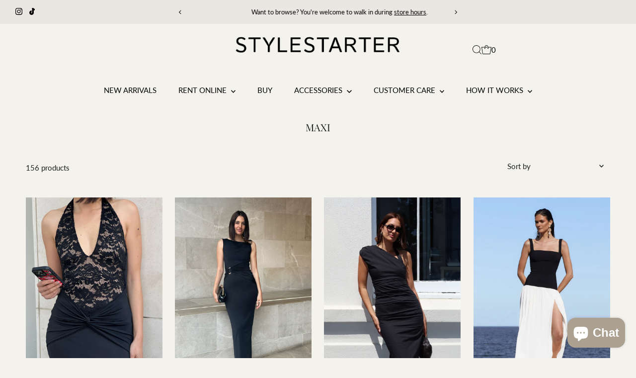

--- FILE ---
content_type: text/html; charset=utf-8
request_url: https://stylestarter.co.nz/collections/maxi
body_size: 42597
content:
<!DOCTYPE html>
<html class="no-js" lang="en">
<head>
  <meta charset="utf-8" />
  <meta name="viewport" content="width=device-width,initial-scale=1">

  <!-- Establish early connection to external domains -->
  <link rel="preconnect" href="https://cdn.shopify.com" crossorigin>
  <link rel="preconnect" href="https://fonts.shopify.com" crossorigin>
  <link rel="preconnect" href="https://monorail-edge.shopifysvc.com">
  <link rel="preconnect" href="//ajax.googleapis.com" crossorigin /><!-- Preload onDomain stylesheets and script libraries -->
  <link rel="preload" href="//stylestarter.co.nz/cdn/shop/t/16/assets/stylesheet.css?v=18000718262065000801762136204" as="style">
  <link rel="preload" as="font" href="//stylestarter.co.nz/cdn/fonts/lato/lato_n4.c3b93d431f0091c8be23185e15c9d1fee1e971c5.woff2" type="font/woff2" crossorigin>
  <link rel="preload" as="font" href="//stylestarter.co.nz/cdn/fonts/lato/lato_n4.c3b93d431f0091c8be23185e15c9d1fee1e971c5.woff2" type="font/woff2" crossorigin>
  <link rel="preload" as="font" href="//stylestarter.co.nz/cdn/fonts/playfair_display/playfairdisplay_n4.9980f3e16959dc89137cc1369bfc3ae98af1deb9.woff2" type="font/woff2" crossorigin>
  <link rel="preload" href="//stylestarter.co.nz/cdn/shop/t/16/assets/eventemitter3.min.js?v=27939738353326123541719376601" as="script">
  <link rel="preload" href="//stylestarter.co.nz/cdn/shop/t/16/assets/vendor-video.js?v=112486824910932804751719376600" as="script">
  <link rel="preload" href="//stylestarter.co.nz/cdn/shop/t/16/assets/theme.js?v=63328649474320181171719376600" as="script">

  <link rel="shortcut icon" href="//stylestarter.co.nz/cdn/shop/files/tab_logo.png?crop=center&height=32&v=1707350142&width=32" type="image/png" />
  <link rel="canonical" href="https://stylestarter.co.nz/collections/maxi" />

  <title>Maxi &ndash; Stylestarter </title>
  

  

  

<meta property="og:type" content="website">
<meta property="og:title" content="Maxi">
<meta property="og:url" content="https://stylestarter.co.nz/collections/maxi">



<meta property="og:site_name" content="Stylestarter ">



<meta name="twitter:card" content="summary">


<meta name="twitter:site" content="@">



  <style data-shopify>
:root {
    --main-family: Lato, sans-serif;
    --main-weight: 400;
    --main-style: normal;
    --main-spacing: 0em;
    --nav-family: Lato, sans-serif;
    --nav-weight: 400;
    --nav-style: normal;
    --nav-spacing: 0em;
    --heading-family: "Playfair Display", serif;
    --heading-weight: 400;
    --heading-style: normal;
    --heading-spacing: 0em;
    --font-size: 15px;
    --font-size-sm: 11px;
    --font-size-reset: 15px;
    --nav-size: 15px;
    --h1-size: 30px;
    --h2-size: 30px;
    --h3-size: 16px;
    --header-wrapper-background: rgba(0,0,0,0);
    --background: #f3f2ec;
    --header-link-color: #000000;
    --announcement-background: #eae7e3;
    --announcement-text: #000000;
    --header-icons: #ffffff;
    --header-icons-hover: #ffffff;
    --text-color: #1e1e1e;
    --link-color: #1e1e1e;
    --sale-color: #000000;
    --dotted-color: rgba(0,0,0,0);
    --button-color: #eae7e3;
    --button-hover: #d4cec7;
    --button-text: #000000;
    --secondary-button-color: #d4cec7;
    --secondary-button-hover: #4e4e4e;
    --secondary-button-text: #ffffff;
    --direction-color: #ffffff;
    --direction-background: #d4cec7;
    --direction-hover: #e7e7e7;
    --footer-background: #f3f2ec;
    --footer-text: #000000;
    --footer-icons-color: #a29f9b;
    --footer-input: #ffffff;
    --footer-input-text: #a29f9b;
    --footer-button: #a29f9b;
    --footer-button-text: #ffffff;
    --nav-color: #000000;
    --nav-hover-color: rgba(0,0,0,0);
    --nav-background-color: rgba(0,0,0,0);
    --nav-hover-link-color: #d4cec7;
    --nav-border-color: rgba(0,0,0,0);
    --dropdown-background-color: #f3f2ec;
    --dropdown-link-color: #1e1e1e;
    --dropdown-link-hover-color: #a29f9b;
    --dropdown-min-width: 220px;
    --free-shipping-bg: #dddddd;
    --free-shipping-text: #222222;
    --error-color: #c60808;
    --error-color-light: #fdd0d0;
    --swatch-height: 40px;
    --swatch-width: 44px;
    --tool-tip-width: -20;
    --icon-border-color: #ffffff;
    --select-arrow-bg: url(//stylestarter.co.nz/cdn/shop/t/16/assets/select-arrow.png?v=112595941721225094991719376601);
    --keyboard-focus-color: #9f9b9a;
    --keyboard-focus-border-style: dotted;
    --keyboard-focus-border-weight: 1;
    --price-unit-price: #b7b7b7;
    --color-filter-size: 24px;
    --color-body-text: var(--text-color);
    --color-body: var(--background);
    --color-bg: var(--background);
    --section-margins: 40px;

    --star-active: rgb(30, 30, 30);
    --star-inactive: rgb(234, 234, 234);
    --age-text-color: #262b2c;
    --age-bg-color: #faf4e8;

    
      --button-corners: 3px;
    

    --section-background: #f3f2ec;

  }
  @media (max-width: 740px) {
    :root {
      --font-size: calc(15px - (15px * 0.15));
      --nav-size: calc(15px - (15px * 0.15));
      --h1-size: calc(30px - (30px * 0.15));
      --h2-size: calc(30px - (30px * 0.15));
      --h3-size: calc(16px - (16px * 0.15));
    }
  }
</style>


  <link rel="stylesheet" href="//stylestarter.co.nz/cdn/shop/t/16/assets/stylesheet.css?v=18000718262065000801762136204" type="text/css">

  <style>
  @font-face {
  font-family: Lato;
  font-weight: 400;
  font-style: normal;
  font-display: swap;
  src: url("//stylestarter.co.nz/cdn/fonts/lato/lato_n4.c3b93d431f0091c8be23185e15c9d1fee1e971c5.woff2") format("woff2"),
       url("//stylestarter.co.nz/cdn/fonts/lato/lato_n4.d5c00c781efb195594fd2fd4ad04f7882949e327.woff") format("woff");
}

  @font-face {
  font-family: Lato;
  font-weight: 400;
  font-style: normal;
  font-display: swap;
  src: url("//stylestarter.co.nz/cdn/fonts/lato/lato_n4.c3b93d431f0091c8be23185e15c9d1fee1e971c5.woff2") format("woff2"),
       url("//stylestarter.co.nz/cdn/fonts/lato/lato_n4.d5c00c781efb195594fd2fd4ad04f7882949e327.woff") format("woff");
}

  @font-face {
  font-family: "Playfair Display";
  font-weight: 400;
  font-style: normal;
  font-display: swap;
  src: url("//stylestarter.co.nz/cdn/fonts/playfair_display/playfairdisplay_n4.9980f3e16959dc89137cc1369bfc3ae98af1deb9.woff2") format("woff2"),
       url("//stylestarter.co.nz/cdn/fonts/playfair_display/playfairdisplay_n4.c562b7c8e5637886a811d2a017f9e023166064ee.woff") format("woff");
}

  @font-face {
  font-family: Lato;
  font-weight: 700;
  font-style: normal;
  font-display: swap;
  src: url("//stylestarter.co.nz/cdn/fonts/lato/lato_n7.900f219bc7337bc57a7a2151983f0a4a4d9d5dcf.woff2") format("woff2"),
       url("//stylestarter.co.nz/cdn/fonts/lato/lato_n7.a55c60751adcc35be7c4f8a0313f9698598612ee.woff") format("woff");
}

  @font-face {
  font-family: Lato;
  font-weight: 400;
  font-style: italic;
  font-display: swap;
  src: url("//stylestarter.co.nz/cdn/fonts/lato/lato_i4.09c847adc47c2fefc3368f2e241a3712168bc4b6.woff2") format("woff2"),
       url("//stylestarter.co.nz/cdn/fonts/lato/lato_i4.3c7d9eb6c1b0a2bf62d892c3ee4582b016d0f30c.woff") format("woff");
}

  @font-face {
  font-family: Lato;
  font-weight: 700;
  font-style: italic;
  font-display: swap;
  src: url("//stylestarter.co.nz/cdn/fonts/lato/lato_i7.16ba75868b37083a879b8dd9f2be44e067dfbf92.woff2") format("woff2"),
       url("//stylestarter.co.nz/cdn/fonts/lato/lato_i7.4c07c2b3b7e64ab516aa2f2081d2bb0366b9dce8.woff") format("woff");
}

  </style>

  <script>window.performance && window.performance.mark && window.performance.mark('shopify.content_for_header.start');</script><meta name="google-site-verification" content="s2DfeS8D4BsIybe6wWbbB9LBHBNYZ0rbAuOo-NCE6HY">
<meta id="shopify-digital-wallet" name="shopify-digital-wallet" content="/16654381/digital_wallets/dialog">
<meta name="shopify-checkout-api-token" content="eca83b0526355012efbc258a240ce170">
<meta id="in-context-paypal-metadata" data-shop-id="16654381" data-venmo-supported="false" data-environment="production" data-locale="en_US" data-paypal-v4="true" data-currency="NZD">
<link rel="alternate" type="application/atom+xml" title="Feed" href="/collections/maxi.atom" />
<link rel="next" href="/collections/maxi?page=2">
<link rel="alternate" type="application/json+oembed" href="https://stylestarter.co.nz/collections/maxi.oembed">
<script async="async" src="/checkouts/internal/preloads.js?locale=en-NZ"></script>
<script id="shopify-features" type="application/json">{"accessToken":"eca83b0526355012efbc258a240ce170","betas":["rich-media-storefront-analytics"],"domain":"stylestarter.co.nz","predictiveSearch":true,"shopId":16654381,"locale":"en"}</script>
<script>var Shopify = Shopify || {};
Shopify.shop = "stylestarter-boutique.myshopify.com";
Shopify.locale = "en";
Shopify.currency = {"active":"NZD","rate":"1.0"};
Shopify.country = "NZ";
Shopify.theme = {"name":"SS Website | Testament | Deliverance - June 2025","id":132733796463,"schema_name":"Testament","schema_version":"13.0.0","theme_store_id":623,"role":"main"};
Shopify.theme.handle = "null";
Shopify.theme.style = {"id":null,"handle":null};
Shopify.cdnHost = "stylestarter.co.nz/cdn";
Shopify.routes = Shopify.routes || {};
Shopify.routes.root = "/";</script>
<script type="module">!function(o){(o.Shopify=o.Shopify||{}).modules=!0}(window);</script>
<script>!function(o){function n(){var o=[];function n(){o.push(Array.prototype.slice.apply(arguments))}return n.q=o,n}var t=o.Shopify=o.Shopify||{};t.loadFeatures=n(),t.autoloadFeatures=n()}(window);</script>
<script id="shop-js-analytics" type="application/json">{"pageType":"collection"}</script>
<script defer="defer" async type="module" src="//stylestarter.co.nz/cdn/shopifycloud/shop-js/modules/v2/client.init-shop-cart-sync_C5BV16lS.en.esm.js"></script>
<script defer="defer" async type="module" src="//stylestarter.co.nz/cdn/shopifycloud/shop-js/modules/v2/chunk.common_CygWptCX.esm.js"></script>
<script type="module">
  await import("//stylestarter.co.nz/cdn/shopifycloud/shop-js/modules/v2/client.init-shop-cart-sync_C5BV16lS.en.esm.js");
await import("//stylestarter.co.nz/cdn/shopifycloud/shop-js/modules/v2/chunk.common_CygWptCX.esm.js");

  window.Shopify.SignInWithShop?.initShopCartSync?.({"fedCMEnabled":true,"windoidEnabled":true});

</script>
<script>(function() {
  var isLoaded = false;
  function asyncLoad() {
    if (isLoaded) return;
    isLoaded = true;
    var urls = ["https:\/\/tnc-app.herokuapp.com\/get_script\/bb86e7e07f7011eaa7a9f219289416c6.js?v=154441\u0026shop=stylestarter-boutique.myshopify.com","\/\/cdn.shopify.com\/proxy\/15a2c8c7a2b7e417ab8a323cb7e65ef847ec739c6b5fb9337b92cd4491201836\/stylestarter-boutique.bookthatapp.com\/javascripts\/bta-installed.js?shop=stylestarter-boutique.myshopify.com\u0026sp-cache-control=cHVibGljLCBtYXgtYWdlPTkwMA","\/\/stylestarter-boutique.bookthatapp.com\/javascripts\/bta.js?shop=stylestarter-boutique.myshopify.com","https:\/\/chimpstatic.com\/mcjs-connected\/js\/users\/e8f5ba3a8ebe3c709c763972e\/54f16257485787776cbe815ed.js?shop=stylestarter-boutique.myshopify.com","https:\/\/storage.nfcube.com\/instafeed-c9fe52233c02f780861d099654fd8421.js?shop=stylestarter-boutique.myshopify.com","\/\/cdn.shopify.com\/proxy\/d34b65149b1ba0dc05496987b90721c0209e456ac0053efd614253c949715b12\/stylestarter-boutique.bookthatapp.com\/sdk\/v1\/js\/bta-order-status-bootstrap.min.js?shop=stylestarter-boutique.myshopify.com\u0026sp-cache-control=cHVibGljLCBtYXgtYWdlPTkwMA"];
    for (var i = 0; i < urls.length; i++) {
      var s = document.createElement('script');
      s.type = 'text/javascript';
      s.async = true;
      s.src = urls[i];
      var x = document.getElementsByTagName('script')[0];
      x.parentNode.insertBefore(s, x);
    }
  };
  if(window.attachEvent) {
    window.attachEvent('onload', asyncLoad);
  } else {
    window.addEventListener('load', asyncLoad, false);
  }
})();</script>
<script id="__st">var __st={"a":16654381,"offset":46800,"reqid":"c1ad01e5-f380-4ec2-8df0-61974def5e19-1768779214","pageurl":"stylestarter.co.nz\/collections\/maxi","u":"7ecd9317ea5f","p":"collection","rtyp":"collection","rid":290924265583};</script>
<script>window.ShopifyPaypalV4VisibilityTracking = true;</script>
<script id="captcha-bootstrap">!function(){'use strict';const t='contact',e='account',n='new_comment',o=[[t,t],['blogs',n],['comments',n],[t,'customer']],c=[[e,'customer_login'],[e,'guest_login'],[e,'recover_customer_password'],[e,'create_customer']],r=t=>t.map((([t,e])=>`form[action*='/${t}']:not([data-nocaptcha='true']) input[name='form_type'][value='${e}']`)).join(','),a=t=>()=>t?[...document.querySelectorAll(t)].map((t=>t.form)):[];function s(){const t=[...o],e=r(t);return a(e)}const i='password',u='form_key',d=['recaptcha-v3-token','g-recaptcha-response','h-captcha-response',i],f=()=>{try{return window.sessionStorage}catch{return}},m='__shopify_v',_=t=>t.elements[u];function p(t,e,n=!1){try{const o=window.sessionStorage,c=JSON.parse(o.getItem(e)),{data:r}=function(t){const{data:e,action:n}=t;return t[m]||n?{data:e,action:n}:{data:t,action:n}}(c);for(const[e,n]of Object.entries(r))t.elements[e]&&(t.elements[e].value=n);n&&o.removeItem(e)}catch(o){console.error('form repopulation failed',{error:o})}}const l='form_type',E='cptcha';function T(t){t.dataset[E]=!0}const w=window,h=w.document,L='Shopify',v='ce_forms',y='captcha';let A=!1;((t,e)=>{const n=(g='f06e6c50-85a8-45c8-87d0-21a2b65856fe',I='https://cdn.shopify.com/shopifycloud/storefront-forms-hcaptcha/ce_storefront_forms_captcha_hcaptcha.v1.5.2.iife.js',D={infoText:'Protected by hCaptcha',privacyText:'Privacy',termsText:'Terms'},(t,e,n)=>{const o=w[L][v],c=o.bindForm;if(c)return c(t,g,e,D).then(n);var r;o.q.push([[t,g,e,D],n]),r=I,A||(h.body.append(Object.assign(h.createElement('script'),{id:'captcha-provider',async:!0,src:r})),A=!0)});var g,I,D;w[L]=w[L]||{},w[L][v]=w[L][v]||{},w[L][v].q=[],w[L][y]=w[L][y]||{},w[L][y].protect=function(t,e){n(t,void 0,e),T(t)},Object.freeze(w[L][y]),function(t,e,n,w,h,L){const[v,y,A,g]=function(t,e,n){const i=e?o:[],u=t?c:[],d=[...i,...u],f=r(d),m=r(i),_=r(d.filter((([t,e])=>n.includes(e))));return[a(f),a(m),a(_),s()]}(w,h,L),I=t=>{const e=t.target;return e instanceof HTMLFormElement?e:e&&e.form},D=t=>v().includes(t);t.addEventListener('submit',(t=>{const e=I(t);if(!e)return;const n=D(e)&&!e.dataset.hcaptchaBound&&!e.dataset.recaptchaBound,o=_(e),c=g().includes(e)&&(!o||!o.value);(n||c)&&t.preventDefault(),c&&!n&&(function(t){try{if(!f())return;!function(t){const e=f();if(!e)return;const n=_(t);if(!n)return;const o=n.value;o&&e.removeItem(o)}(t);const e=Array.from(Array(32),(()=>Math.random().toString(36)[2])).join('');!function(t,e){_(t)||t.append(Object.assign(document.createElement('input'),{type:'hidden',name:u})),t.elements[u].value=e}(t,e),function(t,e){const n=f();if(!n)return;const o=[...t.querySelectorAll(`input[type='${i}']`)].map((({name:t})=>t)),c=[...d,...o],r={};for(const[a,s]of new FormData(t).entries())c.includes(a)||(r[a]=s);n.setItem(e,JSON.stringify({[m]:1,action:t.action,data:r}))}(t,e)}catch(e){console.error('failed to persist form',e)}}(e),e.submit())}));const S=(t,e)=>{t&&!t.dataset[E]&&(n(t,e.some((e=>e===t))),T(t))};for(const o of['focusin','change'])t.addEventListener(o,(t=>{const e=I(t);D(e)&&S(e,y())}));const B=e.get('form_key'),M=e.get(l),P=B&&M;t.addEventListener('DOMContentLoaded',(()=>{const t=y();if(P)for(const e of t)e.elements[l].value===M&&p(e,B);[...new Set([...A(),...v().filter((t=>'true'===t.dataset.shopifyCaptcha))])].forEach((e=>S(e,t)))}))}(h,new URLSearchParams(w.location.search),n,t,e,['guest_login'])})(!0,!0)}();</script>
<script integrity="sha256-4kQ18oKyAcykRKYeNunJcIwy7WH5gtpwJnB7kiuLZ1E=" data-source-attribution="shopify.loadfeatures" defer="defer" src="//stylestarter.co.nz/cdn/shopifycloud/storefront/assets/storefront/load_feature-a0a9edcb.js" crossorigin="anonymous"></script>
<script data-source-attribution="shopify.dynamic_checkout.dynamic.init">var Shopify=Shopify||{};Shopify.PaymentButton=Shopify.PaymentButton||{isStorefrontPortableWallets:!0,init:function(){window.Shopify.PaymentButton.init=function(){};var t=document.createElement("script");t.src="https://stylestarter.co.nz/cdn/shopifycloud/portable-wallets/latest/portable-wallets.en.js",t.type="module",document.head.appendChild(t)}};
</script>
<script data-source-attribution="shopify.dynamic_checkout.buyer_consent">
  function portableWalletsHideBuyerConsent(e){var t=document.getElementById("shopify-buyer-consent"),n=document.getElementById("shopify-subscription-policy-button");t&&n&&(t.classList.add("hidden"),t.setAttribute("aria-hidden","true"),n.removeEventListener("click",e))}function portableWalletsShowBuyerConsent(e){var t=document.getElementById("shopify-buyer-consent"),n=document.getElementById("shopify-subscription-policy-button");t&&n&&(t.classList.remove("hidden"),t.removeAttribute("aria-hidden"),n.addEventListener("click",e))}window.Shopify?.PaymentButton&&(window.Shopify.PaymentButton.hideBuyerConsent=portableWalletsHideBuyerConsent,window.Shopify.PaymentButton.showBuyerConsent=portableWalletsShowBuyerConsent);
</script>
<script data-source-attribution="shopify.dynamic_checkout.cart.bootstrap">document.addEventListener("DOMContentLoaded",(function(){function t(){return document.querySelector("shopify-accelerated-checkout-cart, shopify-accelerated-checkout")}if(t())Shopify.PaymentButton.init();else{new MutationObserver((function(e,n){t()&&(Shopify.PaymentButton.init(),n.disconnect())})).observe(document.body,{childList:!0,subtree:!0})}}));
</script>
<link id="shopify-accelerated-checkout-styles" rel="stylesheet" media="screen" href="https://stylestarter.co.nz/cdn/shopifycloud/portable-wallets/latest/accelerated-checkout-backwards-compat.css" crossorigin="anonymous">
<style id="shopify-accelerated-checkout-cart">
        #shopify-buyer-consent {
  margin-top: 1em;
  display: inline-block;
  width: 100%;
}

#shopify-buyer-consent.hidden {
  display: none;
}

#shopify-subscription-policy-button {
  background: none;
  border: none;
  padding: 0;
  text-decoration: underline;
  font-size: inherit;
  cursor: pointer;
}

#shopify-subscription-policy-button::before {
  box-shadow: none;
}

      </style>

<script>window.performance && window.performance.mark && window.performance.mark('shopify.content_for_header.end');</script>

<!-- BEGIN app block: shopify://apps/instafeed/blocks/head-block/c447db20-095d-4a10-9725-b5977662c9d5 --><link rel="preconnect" href="https://cdn.nfcube.com/">
<link rel="preconnect" href="https://scontent.cdninstagram.com/">


  <script>
    document.addEventListener('DOMContentLoaded', function () {
      let instafeedScript = document.createElement('script');

      
        instafeedScript.src = 'https://storage.nfcube.com/instafeed-c9fe52233c02f780861d099654fd8421.js';
      

      document.body.appendChild(instafeedScript);
    });
  </script>





<!-- END app block --><!-- BEGIN app block: shopify://apps/tnc-terms-checkbox/blocks/app-embed/2b45c8fb-5ee2-4392-8a72-b663da1d38ad -->
<script async src="https://app.tncapp.com/get_script/?shop_url=stylestarter-boutique.myshopify.com"></script>


<!-- END app block --><!-- BEGIN app block: shopify://apps/bta-appointment-booking-app/blocks/widgets/447b4be3-b8e8-4347-959f-d9a05d4b2d5d -->
<script>var bondVariantIds = [], productConfig = {}, productMetafields;productMetafields = '';

        if (productMetafields !== '') {
            productConfig = JSON.parse('{"' +
                decodeURI(productMetafields).replace(/"/g, '\\"').replace(/&/g, '","').replace(/=/g, '":"')
                + '"}');
        }

    const parsedSettings = JSON.parse('{"dateFormat":"DD/MM/YYYY","domain":"stylestarter.co.nz","env":"production","path_prefix":"/apps/bookthatapp","should_load":true,"widget_enabled_list":["appt","rental"],"widget_on_every_page":false,"widgets_mode":{}}' || '{}')

    window.BtaConfig = {
        account: 'stylestarter-boutique',
        bondVariantIds: bondVariantIds,
        cart: `{"note":null,"attributes":{},"original_total_price":0,"total_price":0,"total_discount":0,"total_weight":0.0,"item_count":0,"items":[],"requires_shipping":false,"currency":"NZD","items_subtotal_price":0,"cart_level_discount_applications":[],"checkout_charge_amount":0}`,
        customer: '',settings: parsedSettings,
        version: '1.6'
    }

    const pathPrefix = parsedSettings.path_prefix || '/apps/bookthatapp';
    const widgetScriptUrl = `//stylestarter.co.nz${pathPrefix}/sdk/v1/js/bta-widgets-bootstrap.min.js`;

    const widgetScript = document.createElement('script');

    widgetScript.src = widgetScriptUrl;
    widgetScript.defer = true;
    // render the script tag in the head
    document.head.appendChild(widgetScript);
</script>


<!-- END app block --><script src="https://cdn.shopify.com/extensions/0199e220-af0a-7d4b-867e-61e345455fbf/1.8.1/assets/bta-app-embed-bootstrap.min.js" type="text/javascript" defer="defer"></script>
<link href="https://cdn.shopify.com/extensions/0199e220-af0a-7d4b-867e-61e345455fbf/1.8.1/assets/app-embed.css" rel="stylesheet" type="text/css" media="all">
<script src="https://cdn.shopify.com/extensions/7bc9bb47-adfa-4267-963e-cadee5096caf/inbox-1252/assets/inbox-chat-loader.js" type="text/javascript" defer="defer"></script>
<link href="https://monorail-edge.shopifysvc.com" rel="dns-prefetch">
<script>(function(){if ("sendBeacon" in navigator && "performance" in window) {try {var session_token_from_headers = performance.getEntriesByType('navigation')[0].serverTiming.find(x => x.name == '_s').description;} catch {var session_token_from_headers = undefined;}var session_cookie_matches = document.cookie.match(/_shopify_s=([^;]*)/);var session_token_from_cookie = session_cookie_matches && session_cookie_matches.length === 2 ? session_cookie_matches[1] : "";var session_token = session_token_from_headers || session_token_from_cookie || "";function handle_abandonment_event(e) {var entries = performance.getEntries().filter(function(entry) {return /monorail-edge.shopifysvc.com/.test(entry.name);});if (!window.abandonment_tracked && entries.length === 0) {window.abandonment_tracked = true;var currentMs = Date.now();var navigation_start = performance.timing.navigationStart;var payload = {shop_id: 16654381,url: window.location.href,navigation_start,duration: currentMs - navigation_start,session_token,page_type: "collection"};window.navigator.sendBeacon("https://monorail-edge.shopifysvc.com/v1/produce", JSON.stringify({schema_id: "online_store_buyer_site_abandonment/1.1",payload: payload,metadata: {event_created_at_ms: currentMs,event_sent_at_ms: currentMs}}));}}window.addEventListener('pagehide', handle_abandonment_event);}}());</script>
<script id="web-pixels-manager-setup">(function e(e,d,r,n,o){if(void 0===o&&(o={}),!Boolean(null===(a=null===(i=window.Shopify)||void 0===i?void 0:i.analytics)||void 0===a?void 0:a.replayQueue)){var i,a;window.Shopify=window.Shopify||{};var t=window.Shopify;t.analytics=t.analytics||{};var s=t.analytics;s.replayQueue=[],s.publish=function(e,d,r){return s.replayQueue.push([e,d,r]),!0};try{self.performance.mark("wpm:start")}catch(e){}var l=function(){var e={modern:/Edge?\/(1{2}[4-9]|1[2-9]\d|[2-9]\d{2}|\d{4,})\.\d+(\.\d+|)|Firefox\/(1{2}[4-9]|1[2-9]\d|[2-9]\d{2}|\d{4,})\.\d+(\.\d+|)|Chrom(ium|e)\/(9{2}|\d{3,})\.\d+(\.\d+|)|(Maci|X1{2}).+ Version\/(15\.\d+|(1[6-9]|[2-9]\d|\d{3,})\.\d+)([,.]\d+|)( \(\w+\)|)( Mobile\/\w+|) Safari\/|Chrome.+OPR\/(9{2}|\d{3,})\.\d+\.\d+|(CPU[ +]OS|iPhone[ +]OS|CPU[ +]iPhone|CPU IPhone OS|CPU iPad OS)[ +]+(15[._]\d+|(1[6-9]|[2-9]\d|\d{3,})[._]\d+)([._]\d+|)|Android:?[ /-](13[3-9]|1[4-9]\d|[2-9]\d{2}|\d{4,})(\.\d+|)(\.\d+|)|Android.+Firefox\/(13[5-9]|1[4-9]\d|[2-9]\d{2}|\d{4,})\.\d+(\.\d+|)|Android.+Chrom(ium|e)\/(13[3-9]|1[4-9]\d|[2-9]\d{2}|\d{4,})\.\d+(\.\d+|)|SamsungBrowser\/([2-9]\d|\d{3,})\.\d+/,legacy:/Edge?\/(1[6-9]|[2-9]\d|\d{3,})\.\d+(\.\d+|)|Firefox\/(5[4-9]|[6-9]\d|\d{3,})\.\d+(\.\d+|)|Chrom(ium|e)\/(5[1-9]|[6-9]\d|\d{3,})\.\d+(\.\d+|)([\d.]+$|.*Safari\/(?![\d.]+ Edge\/[\d.]+$))|(Maci|X1{2}).+ Version\/(10\.\d+|(1[1-9]|[2-9]\d|\d{3,})\.\d+)([,.]\d+|)( \(\w+\)|)( Mobile\/\w+|) Safari\/|Chrome.+OPR\/(3[89]|[4-9]\d|\d{3,})\.\d+\.\d+|(CPU[ +]OS|iPhone[ +]OS|CPU[ +]iPhone|CPU IPhone OS|CPU iPad OS)[ +]+(10[._]\d+|(1[1-9]|[2-9]\d|\d{3,})[._]\d+)([._]\d+|)|Android:?[ /-](13[3-9]|1[4-9]\d|[2-9]\d{2}|\d{4,})(\.\d+|)(\.\d+|)|Mobile Safari.+OPR\/([89]\d|\d{3,})\.\d+\.\d+|Android.+Firefox\/(13[5-9]|1[4-9]\d|[2-9]\d{2}|\d{4,})\.\d+(\.\d+|)|Android.+Chrom(ium|e)\/(13[3-9]|1[4-9]\d|[2-9]\d{2}|\d{4,})\.\d+(\.\d+|)|Android.+(UC? ?Browser|UCWEB|U3)[ /]?(15\.([5-9]|\d{2,})|(1[6-9]|[2-9]\d|\d{3,})\.\d+)\.\d+|SamsungBrowser\/(5\.\d+|([6-9]|\d{2,})\.\d+)|Android.+MQ{2}Browser\/(14(\.(9|\d{2,})|)|(1[5-9]|[2-9]\d|\d{3,})(\.\d+|))(\.\d+|)|K[Aa][Ii]OS\/(3\.\d+|([4-9]|\d{2,})\.\d+)(\.\d+|)/},d=e.modern,r=e.legacy,n=navigator.userAgent;return n.match(d)?"modern":n.match(r)?"legacy":"unknown"}(),u="modern"===l?"modern":"legacy",c=(null!=n?n:{modern:"",legacy:""})[u],f=function(e){return[e.baseUrl,"/wpm","/b",e.hashVersion,"modern"===e.buildTarget?"m":"l",".js"].join("")}({baseUrl:d,hashVersion:r,buildTarget:u}),m=function(e){var d=e.version,r=e.bundleTarget,n=e.surface,o=e.pageUrl,i=e.monorailEndpoint;return{emit:function(e){var a=e.status,t=e.errorMsg,s=(new Date).getTime(),l=JSON.stringify({metadata:{event_sent_at_ms:s},events:[{schema_id:"web_pixels_manager_load/3.1",payload:{version:d,bundle_target:r,page_url:o,status:a,surface:n,error_msg:t},metadata:{event_created_at_ms:s}}]});if(!i)return console&&console.warn&&console.warn("[Web Pixels Manager] No Monorail endpoint provided, skipping logging."),!1;try{return self.navigator.sendBeacon.bind(self.navigator)(i,l)}catch(e){}var u=new XMLHttpRequest;try{return u.open("POST",i,!0),u.setRequestHeader("Content-Type","text/plain"),u.send(l),!0}catch(e){return console&&console.warn&&console.warn("[Web Pixels Manager] Got an unhandled error while logging to Monorail."),!1}}}}({version:r,bundleTarget:l,surface:e.surface,pageUrl:self.location.href,monorailEndpoint:e.monorailEndpoint});try{o.browserTarget=l,function(e){var d=e.src,r=e.async,n=void 0===r||r,o=e.onload,i=e.onerror,a=e.sri,t=e.scriptDataAttributes,s=void 0===t?{}:t,l=document.createElement("script"),u=document.querySelector("head"),c=document.querySelector("body");if(l.async=n,l.src=d,a&&(l.integrity=a,l.crossOrigin="anonymous"),s)for(var f in s)if(Object.prototype.hasOwnProperty.call(s,f))try{l.dataset[f]=s[f]}catch(e){}if(o&&l.addEventListener("load",o),i&&l.addEventListener("error",i),u)u.appendChild(l);else{if(!c)throw new Error("Did not find a head or body element to append the script");c.appendChild(l)}}({src:f,async:!0,onload:function(){if(!function(){var e,d;return Boolean(null===(d=null===(e=window.Shopify)||void 0===e?void 0:e.analytics)||void 0===d?void 0:d.initialized)}()){var d=window.webPixelsManager.init(e)||void 0;if(d){var r=window.Shopify.analytics;r.replayQueue.forEach((function(e){var r=e[0],n=e[1],o=e[2];d.publishCustomEvent(r,n,o)})),r.replayQueue=[],r.publish=d.publishCustomEvent,r.visitor=d.visitor,r.initialized=!0}}},onerror:function(){return m.emit({status:"failed",errorMsg:"".concat(f," has failed to load")})},sri:function(e){var d=/^sha384-[A-Za-z0-9+/=]+$/;return"string"==typeof e&&d.test(e)}(c)?c:"",scriptDataAttributes:o}),m.emit({status:"loading"})}catch(e){m.emit({status:"failed",errorMsg:(null==e?void 0:e.message)||"Unknown error"})}}})({shopId: 16654381,storefrontBaseUrl: "https://stylestarter.co.nz",extensionsBaseUrl: "https://extensions.shopifycdn.com/cdn/shopifycloud/web-pixels-manager",monorailEndpoint: "https://monorail-edge.shopifysvc.com/unstable/produce_batch",surface: "storefront-renderer",enabledBetaFlags: ["2dca8a86"],webPixelsConfigList: [{"id":"1413972079","configuration":"{\"config\":\"{\\\"google_tag_ids\\\":[\\\"G-K2SQF1LMK9\\\",\\\"GT-K8DZTW54\\\"],\\\"target_country\\\":\\\"ZZ\\\",\\\"gtag_events\\\":[{\\\"type\\\":\\\"begin_checkout\\\",\\\"action_label\\\":\\\"AW-17673400858\\\/jd5lCKbkprYbEJrkqutB\\\"},{\\\"type\\\":\\\"search\\\",\\\"action_label\\\":\\\"AW-17673400858\\\/S1lmCLLkprYbEJrkqutB\\\"},{\\\"type\\\":\\\"view_item\\\",\\\"action_label\\\":[\\\"AW-17673400858\\\/zhI-CK_kprYbEJrkqutB\\\",\\\"MC-6R4MCEYMSX\\\"]},{\\\"type\\\":\\\"purchase\\\",\\\"action_label\\\":[\\\"AW-17673400858\\\/-gojCKPkprYbEJrkqutB\\\",\\\"MC-6R4MCEYMSX\\\"]},{\\\"type\\\":\\\"page_view\\\",\\\"action_label\\\":[\\\"AW-17673400858\\\/kzuwCKzkprYbEJrkqutB\\\",\\\"MC-6R4MCEYMSX\\\"]},{\\\"type\\\":\\\"add_payment_info\\\",\\\"action_label\\\":\\\"AW-17673400858\\\/3SiPCLXkprYbEJrkqutB\\\"},{\\\"type\\\":\\\"add_to_cart\\\",\\\"action_label\\\":\\\"AW-17673400858\\\/ED2lCKnkprYbEJrkqutB\\\"}],\\\"enable_monitoring_mode\\\":false}\"}","eventPayloadVersion":"v1","runtimeContext":"OPEN","scriptVersion":"b2a88bafab3e21179ed38636efcd8a93","type":"APP","apiClientId":1780363,"privacyPurposes":[],"dataSharingAdjustments":{"protectedCustomerApprovalScopes":["read_customer_address","read_customer_email","read_customer_name","read_customer_personal_data","read_customer_phone"]}},{"id":"1224835183","configuration":"{\"accountID\":\"stylestarter-boutique\"}","eventPayloadVersion":"v1","runtimeContext":"STRICT","scriptVersion":"5503eca56790d6863e31590c8c364ee3","type":"APP","apiClientId":12388204545,"privacyPurposes":["ANALYTICS","MARKETING","SALE_OF_DATA"],"dataSharingAdjustments":{"protectedCustomerApprovalScopes":["read_customer_email","read_customer_name","read_customer_personal_data","read_customer_phone"]}},{"id":"121634927","configuration":"{\"pixel_id\":\"662288680927856\",\"pixel_type\":\"facebook_pixel\",\"metaapp_system_user_token\":\"-\"}","eventPayloadVersion":"v1","runtimeContext":"OPEN","scriptVersion":"ca16bc87fe92b6042fbaa3acc2fbdaa6","type":"APP","apiClientId":2329312,"privacyPurposes":["ANALYTICS","MARKETING","SALE_OF_DATA"],"dataSharingAdjustments":{"protectedCustomerApprovalScopes":["read_customer_address","read_customer_email","read_customer_name","read_customer_personal_data","read_customer_phone"]}},{"id":"69828719","eventPayloadVersion":"v1","runtimeContext":"LAX","scriptVersion":"1","type":"CUSTOM","privacyPurposes":["ANALYTICS"],"name":"Google Analytics tag (migrated)"},{"id":"shopify-app-pixel","configuration":"{}","eventPayloadVersion":"v1","runtimeContext":"STRICT","scriptVersion":"0450","apiClientId":"shopify-pixel","type":"APP","privacyPurposes":["ANALYTICS","MARKETING"]},{"id":"shopify-custom-pixel","eventPayloadVersion":"v1","runtimeContext":"LAX","scriptVersion":"0450","apiClientId":"shopify-pixel","type":"CUSTOM","privacyPurposes":["ANALYTICS","MARKETING"]}],isMerchantRequest: false,initData: {"shop":{"name":"Stylestarter ","paymentSettings":{"currencyCode":"NZD"},"myshopifyDomain":"stylestarter-boutique.myshopify.com","countryCode":"NZ","storefrontUrl":"https:\/\/stylestarter.co.nz"},"customer":null,"cart":null,"checkout":null,"productVariants":[],"purchasingCompany":null},},"https://stylestarter.co.nz/cdn","fcfee988w5aeb613cpc8e4bc33m6693e112",{"modern":"","legacy":""},{"shopId":"16654381","storefrontBaseUrl":"https:\/\/stylestarter.co.nz","extensionBaseUrl":"https:\/\/extensions.shopifycdn.com\/cdn\/shopifycloud\/web-pixels-manager","surface":"storefront-renderer","enabledBetaFlags":"[\"2dca8a86\"]","isMerchantRequest":"false","hashVersion":"fcfee988w5aeb613cpc8e4bc33m6693e112","publish":"custom","events":"[[\"page_viewed\",{}],[\"collection_viewed\",{\"collection\":{\"id\":\"290924265583\",\"title\":\"Maxi\",\"productVariants\":[{\"price\":{\"amount\":100.0,\"currencyCode\":\"NZD\"},\"product\":{\"title\":\"Lennox Halter Gown\",\"vendor\":\"Nookie\",\"id\":\"7860093419631\",\"untranslatedTitle\":\"Lennox Halter Gown\",\"url\":\"\/products\/lennox-halter-gown\",\"type\":\"Maxi\"},\"id\":\"43216549052527\",\"image\":{\"src\":\"\/\/stylestarter.co.nz\/cdn\/shop\/files\/Nookie_LennoxDress_Front.png?v=1756958770\"},\"sku\":null,\"title\":\"S \/ Black \/ 4 Days\",\"untranslatedTitle\":\"S \/ Black \/ 4 Days\"},{\"price\":{\"amount\":100.0,\"currencyCode\":\"NZD\"},\"product\":{\"title\":\"Kaia Maxi\",\"vendor\":\"Nookie\",\"id\":\"7804140159087\",\"untranslatedTitle\":\"Kaia Maxi\",\"url\":\"\/products\/kaia-maxi\",\"type\":\"Maxi\"},\"id\":\"43042759737455\",\"image\":{\"src\":\"\/\/stylestarter.co.nz\/cdn\/shop\/files\/KaiaMaxi_Front.png?v=1759979713\"},\"sku\":\"\",\"title\":\"S \/ Black \/ 4 Days\",\"untranslatedTitle\":\"S \/ Black \/ 4 Days\"},{\"price\":{\"amount\":120.0,\"currencyCode\":\"NZD\"},\"product\":{\"title\":\"Giacomo Gathered Gown Black\",\"vendor\":\"Sir The Label\",\"id\":\"7151776694383\",\"untranslatedTitle\":\"Giacomo Gathered Gown Black\",\"url\":\"\/products\/giacomo-gathered-black-gown\",\"type\":\"Maxi\"},\"id\":\"41159806877807\",\"image\":{\"src\":\"\/\/stylestarter.co.nz\/cdn\/shop\/files\/SirtheLabel_GiaccomoBlackGown_e4085cac-5aa8-42a0-9563-663646c9234a.png?v=1740619073\"},\"sku\":null,\"title\":\"XS \/ Black \/ 4 Days\",\"untranslatedTitle\":\"XS \/ Black \/ 4 Days\"},{\"price\":{\"amount\":135.0,\"currencyCode\":\"NZD\"},\"product\":{\"title\":\"Desiree Square Neck Maxi Black\/White\",\"vendor\":\"Nookie\",\"id\":\"7745906606191\",\"untranslatedTitle\":\"Desiree Square Neck Maxi Black\/White\",\"url\":\"\/products\/desiree-square-neck-black-white-maxi\",\"type\":\"Maxi\"},\"id\":\"42836247806063\",\"image\":{\"src\":\"\/\/stylestarter.co.nz\/cdn\/shop\/files\/Nookie_DesireeMaxi_Black_White_Front_Campaign-1.png?v=1740526269\"},\"sku\":\"\",\"title\":\"S \/ Black \/ 4 Days\",\"untranslatedTitle\":\"S \/ Black \/ 4 Days\"},{\"price\":{\"amount\":80.0,\"currencyCode\":\"NZD\"},\"product\":{\"title\":\"Halle Maxi Dress\",\"vendor\":\"Bec \u0026 Bridge\",\"id\":\"7067579089007\",\"untranslatedTitle\":\"Halle Maxi Dress\",\"url\":\"\/products\/halle-maxi-dress\",\"type\":\"Full Length\"},\"id\":\"40996863541359\",\"image\":{\"src\":\"\/\/stylestarter.co.nz\/cdn\/shop\/files\/Screenshot_2024-07-03_at_1.40.43_PM.png?v=1719970877\"},\"sku\":\"\",\"title\":\"XS \/ Black \/ 4 Days\",\"untranslatedTitle\":\"XS \/ Black \/ 4 Days\"},{\"price\":{\"amount\":115.0,\"currencyCode\":\"NZD\"},\"product\":{\"title\":\"Lust One Shoulder Gown Black\",\"vendor\":\"Nookie\",\"id\":\"7199373295727\",\"untranslatedTitle\":\"Lust One Shoulder Gown Black\",\"url\":\"\/products\/lust-one-shoulder-gown-black\",\"type\":\"Full Length\"},\"id\":\"41442443526255\",\"image\":{\"src\":\"\/\/stylestarter.co.nz\/cdn\/shop\/files\/NOOKIE_LustGown_Black_Front.png?v=1740623207\"},\"sku\":\"\",\"title\":\"S \/ Black \/ 4 Days\",\"untranslatedTitle\":\"S \/ Black \/ 4 Days\"},{\"price\":{\"amount\":165.0,\"currencyCode\":\"NZD\"},\"product\":{\"title\":\"Smoulder Gown Black\",\"vendor\":\"Nookie\",\"id\":\"1668390125603\",\"untranslatedTitle\":\"Smoulder Gown Black\",\"url\":\"\/products\/smoulder-gown-black-xs\",\"type\":\"Full Length\"},\"id\":\"14413147471907\",\"image\":{\"src\":\"\/\/stylestarter.co.nz\/cdn\/shop\/files\/NOOKIE_SmoulderGown_Black_Front_68b4544b-aefc-4287-a683-14bce9e6725b.png?v=1740622891\"},\"sku\":\"\",\"title\":\"XS \/ Black \/ 4 Days\",\"untranslatedTitle\":\"XS \/ Black \/ 4 Days\"},{\"price\":{\"amount\":130.0,\"currencyCode\":\"NZD\"},\"product\":{\"title\":\"Violette Bubble Hem Maxi Black\",\"vendor\":\"Aje\",\"id\":\"7278235189359\",\"untranslatedTitle\":\"Violette Bubble Hem Maxi Black\",\"url\":\"\/products\/violette-bubble-hem-maxi\",\"type\":\"Maxi\"},\"id\":\"41949956341871\",\"image\":{\"src\":\"\/\/stylestarter.co.nz\/cdn\/shop\/files\/Aje_BubbleHem_Black_Front.png?v=1741302940\"},\"sku\":\"\",\"title\":\"M \/ Black \/ 4 Days\",\"untranslatedTitle\":\"M \/ Black \/ 4 Days\"},{\"price\":{\"amount\":135.0,\"currencyCode\":\"NZD\"},\"product\":{\"title\":\"Persephone Dress\",\"vendor\":\"House Of CB\",\"id\":\"7562048045167\",\"untranslatedTitle\":\"Persephone Dress\",\"url\":\"\/products\/persephone-dress\",\"type\":\"Full Length\"},\"id\":\"42593907474543\",\"image\":{\"src\":\"\/\/stylestarter.co.nz\/cdn\/shop\/files\/image.jpg?v=1719882697\"},\"sku\":null,\"title\":\"S \/ Black \/ 4 Days\",\"untranslatedTitle\":\"S \/ Black \/ 4 Days\"},{\"price\":{\"amount\":115.0,\"currencyCode\":\"NZD\"},\"product\":{\"title\":\"Bailey Gown Black\",\"vendor\":\"Nookie\",\"id\":\"7096226185327\",\"untranslatedTitle\":\"Bailey Gown Black\",\"url\":\"\/products\/bailey-gown-black\",\"type\":\"Full Length\"},\"id\":\"41051378614383\",\"image\":{\"src\":\"\/\/stylestarter.co.nz\/cdn\/shop\/files\/NOOKIE_BaileyGown_Black_13fefaf1-9873-412d-bf23-9ecf4a7ab68f.png?v=1740624569\"},\"sku\":\"\",\"title\":\"XS \/ 4 Days\",\"untranslatedTitle\":\"XS \/ 4 Days\"},{\"price\":{\"amount\":135.0,\"currencyCode\":\"NZD\"},\"product\":{\"title\":\"Kaia Long Sleeve Dress\",\"vendor\":\"Nookie\",\"id\":\"7804150906991\",\"untranslatedTitle\":\"Kaia Long Sleeve Dress\",\"url\":\"\/products\/kaia-long-sleeve-dress\",\"type\":\"Maxi\"},\"id\":\"43042784739439\",\"image\":{\"src\":\"\/\/stylestarter.co.nz\/cdn\/shop\/files\/kaia-ls-maxi-dress-693939.png?v=1749709805\"},\"sku\":\"\",\"title\":\"XS \/ Black \/ 4 Days\",\"untranslatedTitle\":\"XS \/ Black \/ 4 Days\"},{\"price\":{\"amount\":135.0,\"currencyCode\":\"NZD\"},\"product\":{\"title\":\"Penelope Cowl Neck Gown Nude\",\"vendor\":\"Nookie\",\"id\":\"7860103446639\",\"untranslatedTitle\":\"Penelope Cowl Neck Gown Nude\",\"url\":\"\/products\/penelope-cowl-neck-gown-nude\",\"type\":\"Full Length\"},\"id\":\"43216561635439\",\"image\":{\"src\":\"\/\/stylestarter.co.nz\/cdn\/shop\/files\/Nookie_PenelopeCowl_Nude_Campaign1.png?v=1757384206\"},\"sku\":null,\"title\":\"S \/ Nude \/ 4 Days\",\"untranslatedTitle\":\"S \/ Nude \/ 4 Days\"},{\"price\":{\"amount\":135.0,\"currencyCode\":\"NZD\"},\"product\":{\"title\":\"Penelope Cowl Neck Gown Navy\",\"vendor\":\"Nookie\",\"id\":\"7804164735087\",\"untranslatedTitle\":\"Penelope Cowl Neck Gown Navy\",\"url\":\"\/products\/penelope-drape-gown-navy\",\"type\":\"Maxi\"},\"id\":\"43042895757423\",\"image\":{\"src\":\"\/\/stylestarter.co.nz\/cdn\/shop\/files\/Nookie_PenelopeCowl_Campaign_1.png?v=1757540598\"},\"sku\":null,\"title\":\"S \/ 4 Days\",\"untranslatedTitle\":\"S \/ 4 Days\"},{\"price\":{\"amount\":115.0,\"currencyCode\":\"NZD\"},\"product\":{\"title\":\"La Lune Lace Back Desert Rose\",\"vendor\":\"Shona Joy\",\"id\":\"6970938523759\",\"untranslatedTitle\":\"La Lune Lace Back Desert Rose\",\"url\":\"\/products\/la-lune-lace-back-desert-rose\",\"type\":\"Full Length\"},\"id\":\"40788777402479\",\"image\":{\"src\":\"\/\/stylestarter.co.nz\/cdn\/shop\/files\/ShonaJoy_LaLuneLaceBack_DesertRose_Front_e045a7e2-cd38-4203-9e84-0fd040a847b6.png?v=1740619391\"},\"sku\":\"\",\"title\":\"S \/ Rose Gold \/ 4 Days\",\"untranslatedTitle\":\"S \/ Rose Gold \/ 4 Days\"},{\"price\":{\"amount\":120.0,\"currencyCode\":\"NZD\"},\"product\":{\"title\":\"The Dreamer Asym\",\"vendor\":\"Bec \u0026 Bridge\",\"id\":\"7361860763759\",\"untranslatedTitle\":\"The Dreamer Asym\",\"url\":\"\/products\/the-dreamer-asym\",\"type\":\"Maxi\"},\"id\":\"41840173973615\",\"image\":{\"src\":\"\/\/stylestarter.co.nz\/cdn\/shop\/files\/Bec_Bridge_Asym_RoseGold_Front.png?v=1740873492\"},\"sku\":\"\",\"title\":\"M \/ Rose Gold \/ 4 Days\",\"untranslatedTitle\":\"M \/ Rose Gold \/ 4 Days\"},{\"price\":{\"amount\":150.0,\"currencyCode\":\"NZD\"},\"product\":{\"title\":\"*BUY NOW* Motel Jay Gown Rose Pink (Size M)\",\"vendor\":\"Gemeli Power\",\"id\":\"7185605361775\",\"untranslatedTitle\":\"*BUY NOW* Motel Jay Gown Rose Pink (Size M)\",\"url\":\"\/products\/motel-jay-gown-rose-pink\",\"type\":\"Full Length\"},\"id\":\"41230820376687\",\"image\":{\"src\":\"\/\/stylestarter.co.nz\/cdn\/shop\/files\/Motel_Jay_Nude_Front_2_800x_800x_3139a72d-8e60-486a-8ef1-6533d186ad9e.webp?v=1700287287\"},\"sku\":null,\"title\":\"M \/ Rose Pink\",\"untranslatedTitle\":\"M \/ Rose Pink\"},{\"price\":{\"amount\":135.0,\"currencyCode\":\"NZD\"},\"product\":{\"title\":\"Penelope High Neck Gown\",\"vendor\":\"Nookie\",\"id\":\"7804163063919\",\"untranslatedTitle\":\"Penelope High Neck Gown\",\"url\":\"\/products\/penelope-halter-gown\",\"type\":\"Maxi\"},\"id\":\"43042886844527\",\"image\":{\"src\":\"\/\/stylestarter.co.nz\/cdn\/shop\/files\/Nookie_PenelopeHighNeck_Campaign2.png?v=1757382981\"},\"sku\":\"\",\"title\":\"S \/ Navy \/ 4 Days\",\"untranslatedTitle\":\"S \/ Navy \/ 4 Days\"},{\"price\":{\"amount\":115.0,\"currencyCode\":\"NZD\"},\"product\":{\"title\":\"La Lune Lace Back Black\",\"vendor\":\"Shona Joy\",\"id\":\"7123003015279\",\"untranslatedTitle\":\"La Lune Lace Back Black\",\"url\":\"\/products\/la-lune-lace-back-black\",\"type\":\"Maxi\"},\"id\":\"41101333528687\",\"image\":{\"src\":\"\/\/stylestarter.co.nz\/cdn\/shop\/files\/ShonaJoy_LaLuneLaceBack_Black_Front_a2083971-cdcb-498c-b57f-7c430529877b.png?v=1740619451\"},\"sku\":\"\",\"title\":\"S \/ Black \/ 4 Days\",\"untranslatedTitle\":\"S \/ Black \/ 4 Days\"},{\"price\":{\"amount\":135.0,\"currencyCode\":\"NZD\"},\"product\":{\"title\":\"Element Gown\",\"vendor\":\"Nookie\",\"id\":\"7784026669167\",\"untranslatedTitle\":\"Element Gown\",\"url\":\"\/products\/element-gown\",\"type\":\"Maxi\"},\"id\":\"42958791508079\",\"image\":{\"src\":\"\/\/stylestarter.co.nz\/cdn\/shop\/files\/Nookie_ElementGown_Campaign.png?v=1746151804\"},\"sku\":\"\",\"title\":\"XS \/ 4 Days\",\"untranslatedTitle\":\"XS \/ 4 Days\"},{\"price\":{\"amount\":120.0,\"currencyCode\":\"NZD\"},\"product\":{\"title\":\"Rheanna Dress\",\"vendor\":\"LEXI\",\"id\":\"7681109426287\",\"untranslatedTitle\":\"Rheanna Dress\",\"url\":\"\/products\/rheanna-dress\",\"type\":\"Full Length\"},\"id\":\"43122208931951\",\"image\":{\"src\":\"\/\/stylestarter.co.nz\/cdn\/shop\/files\/LEXI_Rheanna_Dress.png?v=1762411589\"},\"sku\":null,\"title\":\"S \/ 4 Days\",\"untranslatedTitle\":\"S \/ 4 Days\"},{\"price\":{\"amount\":120.0,\"currencyCode\":\"NZD\"},\"product\":{\"title\":\"Sidney Dress\",\"vendor\":\"LEXI\",\"id\":\"7745916469359\",\"untranslatedTitle\":\"Sidney Dress\",\"url\":\"\/products\/sidney-dress\",\"type\":\"Maxi\"},\"id\":\"42836276412527\",\"image\":{\"src\":\"\/\/stylestarter.co.nz\/cdn\/shop\/files\/LEXI_SidneyDress_Deep_Red_Front.png?v=1740447383\"},\"sku\":\"\",\"title\":\"S \/ Deep Red \/ 4 Days\",\"untranslatedTitle\":\"S \/ Deep Red \/ 4 Days\"},{\"price\":{\"amount\":165.0,\"currencyCode\":\"NZD\"},\"product\":{\"title\":\"Fantasy Sequin Gown Black\",\"vendor\":\"Nookie\",\"id\":\"7617254555759\",\"untranslatedTitle\":\"Fantasy Sequin Gown Black\",\"url\":\"\/products\/fantasy-sequin-black-gown-copy\",\"type\":\"Full Length\"},\"id\":\"42491306049647\",\"image\":{\"src\":\"\/\/stylestarter.co.nz\/cdn\/shop\/files\/NOOKIE_FantasyGown_Black_Front_c638d1eb-f39f-4081-8fd3-308ea570d489.png?v=1740624448\"},\"sku\":null,\"title\":\"XS \/ Black \/ 4 Days\",\"untranslatedTitle\":\"XS \/ Black \/ 4 Days\"},{\"price\":{\"amount\":115.0,\"currencyCode\":\"NZD\"},\"product\":{\"title\":\"Nour Maxi Dress Yellow\",\"vendor\":\"SONYA MODA\",\"id\":\"7106776465519\",\"untranslatedTitle\":\"Nour Maxi Dress Yellow\",\"url\":\"\/products\/nour-max-yellow\",\"type\":\"Full Length\"},\"id\":\"41070805188719\",\"image\":{\"src\":\"\/\/stylestarter.co.nz\/cdn\/shop\/files\/SONYA_NourMaxiYellow_Front_10e0d7db-b40d-41a5-8f26-04282a6617ae.png?v=1740618408\"},\"sku\":\"\",\"title\":\"S \/ Soft Yellow \/ 4 Days\",\"untranslatedTitle\":\"S \/ Soft Yellow \/ 4 Days\"},{\"price\":{\"amount\":155.0,\"currencyCode\":\"NZD\"},\"product\":{\"title\":\"Seren Lace Back Maxi\",\"vendor\":\"House Of CB\",\"id\":\"7123925467247\",\"untranslatedTitle\":\"Seren Lace Back Maxi\",\"url\":\"\/products\/seren-lace-back-maxi\",\"type\":\"Maxi\"},\"id\":\"42518379167855\",\"image\":{\"src\":\"\/\/stylestarter.co.nz\/cdn\/shop\/files\/HouseofCB_SerenMaxi_Front.png?v=1740875421\"},\"sku\":\"\",\"title\":\"XS \/ Cream \/ 4 Days\",\"untranslatedTitle\":\"XS \/ Cream \/ 4 Days\"},{\"price\":{\"amount\":115.0,\"currencyCode\":\"NZD\"},\"product\":{\"title\":\"Nour Maxi Dress Cobalt\",\"vendor\":\"SONYA MODA\",\"id\":\"7059121274991\",\"untranslatedTitle\":\"Nour Maxi Dress Cobalt\",\"url\":\"\/products\/nour-maxi-dress\",\"type\":\"Full Length\"},\"id\":\"40975761309807\",\"image\":{\"src\":\"\/\/stylestarter.co.nz\/cdn\/shop\/files\/NourMaxi1_ShopifyImage.png?v=1726798951\"},\"sku\":\"\",\"title\":\"XS \/ Cobalt Blue \/ 4 Days\",\"untranslatedTitle\":\"XS \/ Cobalt Blue \/ 4 Days\"},{\"price\":{\"amount\":115.0,\"currencyCode\":\"NZD\"},\"product\":{\"title\":\"Ivy Dress\",\"vendor\":\"LEXI\",\"id\":\"7270586679407\",\"untranslatedTitle\":\"Ivy Dress\",\"url\":\"\/products\/ivy-dress-1\",\"type\":\"Full Length\"},\"id\":\"41531711488111\",\"image\":{\"src\":\"\/\/stylestarter.co.nz\/cdn\/shop\/files\/ivy1_ac85c630-bacd-4fef-a5f9-058b0a3b271a.webp?v=1710282872\"},\"sku\":\"\",\"title\":\"XS \/ Cobalt \/ 4 Days\",\"untranslatedTitle\":\"XS \/ Cobalt \/ 4 Days\"},{\"price\":{\"amount\":80.0,\"currencyCode\":\"NZD\"},\"product\":{\"title\":\"Rochelle Twist Strapless\",\"vendor\":\"Bec \u0026 Bridge\",\"id\":\"7279980347503\",\"untranslatedTitle\":\"Rochelle Twist Strapless\",\"url\":\"\/products\/rochelle-twist-strapless\",\"type\":\"Maxi\"},\"id\":\"41578276913263\",\"image\":{\"src\":\"\/\/stylestarter.co.nz\/cdn\/shop\/files\/Bec_Bridge_RochelleTwist_Blue_Front.png?v=1740873528\"},\"sku\":\"\",\"title\":\"S \/ Dolphin Blue \/ 4 Days\",\"untranslatedTitle\":\"S \/ Dolphin Blue \/ 4 Days\"},{\"price\":{\"amount\":115.0,\"currencyCode\":\"NZD\"},\"product\":{\"title\":\"Desiree Halter Gown Lemon\",\"vendor\":\"Nookie\",\"id\":\"7745379303535\",\"untranslatedTitle\":\"Desiree Halter Gown Lemon\",\"url\":\"\/products\/desiree-halter-lemon-gown\",\"type\":\"Maxi\"},\"id\":\"42834123849839\",\"image\":{\"src\":\"\/\/stylestarter.co.nz\/cdn\/shop\/files\/DesireeHalterGown.png?v=1761809500\"},\"sku\":\"\",\"title\":\"XS \/ Lemon \/ 4 Days\",\"untranslatedTitle\":\"XS \/ Lemon \/ 4 Days\"},{\"price\":{\"amount\":115.0,\"currencyCode\":\"NZD\"},\"product\":{\"title\":\"Hattie Dress Mint\",\"vendor\":\"LEXI\",\"id\":\"7745911160943\",\"untranslatedTitle\":\"Hattie Dress Mint\",\"url\":\"\/products\/hattie-dress\",\"type\":\"Maxi\"},\"id\":\"42836265992303\",\"image\":{\"src\":\"\/\/stylestarter.co.nz\/cdn\/shop\/files\/LEXI_HattieDress_Mint_Front_496d5f92-9082-46d4-9caa-9feb99ae745a.png?v=1740447557\"},\"sku\":\"\",\"title\":\"XS \/ Mint \/ 4 Days\",\"untranslatedTitle\":\"XS \/ Mint \/ 4 Days\"},{\"price\":{\"amount\":115.0,\"currencyCode\":\"NZD\"},\"product\":{\"title\":\"Thrill Gown Royal Blue\",\"vendor\":\"Nookie\",\"id\":\"7749294489711\",\"untranslatedTitle\":\"Thrill Gown Royal Blue\",\"url\":\"\/products\/thrill-royal-blue-gown\",\"type\":\"Maxi\"},\"id\":\"42849686945903\",\"image\":{\"src\":\"\/\/stylestarter.co.nz\/cdn\/shop\/files\/NOOKIE_ThrillGown_Royal_Blue.png?v=1762411239\"},\"sku\":\"\",\"title\":\"XS \/ Royal Blue \/ 4 Days\",\"untranslatedTitle\":\"XS \/ Royal Blue \/ 4 Days\"}]}}]]"});</script><script>
  window.ShopifyAnalytics = window.ShopifyAnalytics || {};
  window.ShopifyAnalytics.meta = window.ShopifyAnalytics.meta || {};
  window.ShopifyAnalytics.meta.currency = 'NZD';
  var meta = {"products":[{"id":7860093419631,"gid":"gid:\/\/shopify\/Product\/7860093419631","vendor":"Nookie","type":"Maxi","handle":"lennox-halter-gown","variants":[{"id":43216549052527,"price":10000,"name":"Lennox Halter Gown - S \/ Black \/ 4 Days","public_title":"S \/ Black \/ 4 Days","sku":null},{"id":43216549085295,"price":11500,"name":"Lennox Halter Gown - S \/ Black \/ 8 Days","public_title":"S \/ Black \/ 8 Days","sku":null},{"id":43216549118063,"price":5000,"name":"Lennox Halter Gown - S \/ Black \/ Postal Try On","public_title":"S \/ Black \/ Postal Try On","sku":null},{"id":43216549150831,"price":10000,"name":"Lennox Halter Gown - M \/ Black \/ 4 Days","public_title":"M \/ Black \/ 4 Days","sku":null},{"id":43216549183599,"price":11500,"name":"Lennox Halter Gown - M \/ Black \/ 8 Days","public_title":"M \/ Black \/ 8 Days","sku":null},{"id":43216549216367,"price":5000,"name":"Lennox Halter Gown - M \/ Black \/ Postal Try On","public_title":"M \/ Black \/ Postal Try On","sku":null},{"id":43216549249135,"price":10000,"name":"Lennox Halter Gown - L \/ Black \/ 4 Days","public_title":"L \/ Black \/ 4 Days","sku":null},{"id":43216549281903,"price":11500,"name":"Lennox Halter Gown - L \/ Black \/ 8 Days","public_title":"L \/ Black \/ 8 Days","sku":null},{"id":43216549314671,"price":5000,"name":"Lennox Halter Gown - L \/ Black \/ Postal Try On","public_title":"L \/ Black \/ Postal Try On","sku":null}],"remote":false},{"id":7804140159087,"gid":"gid:\/\/shopify\/Product\/7804140159087","vendor":"Nookie","type":"Maxi","handle":"kaia-maxi","variants":[{"id":43042759737455,"price":10000,"name":"Kaia Maxi - S \/ Black \/ 4 Days","public_title":"S \/ Black \/ 4 Days","sku":""},{"id":43042759770223,"price":11500,"name":"Kaia Maxi - S \/ Black \/ 8 Days","public_title":"S \/ Black \/ 8 Days","sku":""},{"id":43042759802991,"price":5000,"name":"Kaia Maxi - S \/ Black \/ Postal Try On","public_title":"S \/ Black \/ Postal Try On","sku":""},{"id":43042759835759,"price":10000,"name":"Kaia Maxi - M \/ Black \/ 4 Days","public_title":"M \/ Black \/ 4 Days","sku":""},{"id":43042759868527,"price":11500,"name":"Kaia Maxi - M \/ Black \/ 8 Days","public_title":"M \/ Black \/ 8 Days","sku":""},{"id":43042759901295,"price":5000,"name":"Kaia Maxi - M \/ Black \/ Postal Try On","public_title":"M \/ Black \/ Postal Try On","sku":""},{"id":43042759934063,"price":10000,"name":"Kaia Maxi - L \/ Black \/ 4 Days","public_title":"L \/ Black \/ 4 Days","sku":""},{"id":43042759966831,"price":11500,"name":"Kaia Maxi - L \/ Black \/ 8 Days","public_title":"L \/ Black \/ 8 Days","sku":""},{"id":43042759999599,"price":5000,"name":"Kaia Maxi - L \/ Black \/ Postal Try On","public_title":"L \/ Black \/ Postal Try On","sku":""},{"id":43042760032367,"price":10000,"name":"Kaia Maxi - XL \/ Black \/ 4 Days","public_title":"XL \/ Black \/ 4 Days","sku":""},{"id":43042760065135,"price":11500,"name":"Kaia Maxi - XL \/ Black \/ 8 Days","public_title":"XL \/ Black \/ 8 Days","sku":""},{"id":43042760097903,"price":5000,"name":"Kaia Maxi - XL \/ Black \/ Postal Try On","public_title":"XL \/ Black \/ Postal Try On","sku":""}],"remote":false},{"id":7151776694383,"gid":"gid:\/\/shopify\/Product\/7151776694383","vendor":"Sir The Label","type":"Maxi","handle":"giacomo-gathered-black-gown","variants":[{"id":41159806877807,"price":12000,"name":"Giacomo Gathered Gown Black - XS \/ Black \/ 4 Days","public_title":"XS \/ Black \/ 4 Days","sku":null},{"id":41159806910575,"price":13500,"name":"Giacomo Gathered Gown Black - XS \/ Black \/ 8 Days","public_title":"XS \/ Black \/ 8 Days","sku":null},{"id":41159806943343,"price":5000,"name":"Giacomo Gathered Gown Black - XS \/ Black \/ Postal Try On","public_title":"XS \/ Black \/ Postal Try On","sku":null},{"id":41186365341807,"price":12000,"name":"Giacomo Gathered Gown Black - S \/ Black \/ 4 Days","public_title":"S \/ Black \/ 4 Days","sku":""},{"id":41186365374575,"price":13500,"name":"Giacomo Gathered Gown Black - S \/ Black \/ 8 Days","public_title":"S \/ Black \/ 8 Days","sku":""},{"id":41186365407343,"price":5000,"name":"Giacomo Gathered Gown Black - S \/ Black \/ Postal Try On","public_title":"S \/ Black \/ Postal Try On","sku":""}],"remote":false},{"id":7745906606191,"gid":"gid:\/\/shopify\/Product\/7745906606191","vendor":"Nookie","type":"Maxi","handle":"desiree-square-neck-black-white-maxi","variants":[{"id":42836247806063,"price":13500,"name":"Desiree Square Neck Maxi Black\/White - S \/ Black \/ 4 Days","public_title":"S \/ Black \/ 4 Days","sku":""},{"id":42836247838831,"price":15000,"name":"Desiree Square Neck Maxi Black\/White - S \/ Black \/ 8 Days","public_title":"S \/ Black \/ 8 Days","sku":""},{"id":42836247871599,"price":5000,"name":"Desiree Square Neck Maxi Black\/White - S \/ Black \/ Postal Try On","public_title":"S \/ Black \/ Postal Try On","sku":""},{"id":42836248002671,"price":13500,"name":"Desiree Square Neck Maxi Black\/White - L \/ Black \/ 4 Days","public_title":"L \/ Black \/ 4 Days","sku":""},{"id":42836248035439,"price":15000,"name":"Desiree Square Neck Maxi Black\/White - L \/ Black \/ 8 Days","public_title":"L \/ Black \/ 8 Days","sku":""},{"id":42836248068207,"price":5000,"name":"Desiree Square Neck Maxi Black\/White - L \/ Black \/ Postal Try On","public_title":"L \/ Black \/ Postal Try On","sku":""},{"id":42836248100975,"price":13500,"name":"Desiree Square Neck Maxi Black\/White - XL \/ Black \/ 4 Days","public_title":"XL \/ Black \/ 4 Days","sku":""},{"id":42836248133743,"price":15000,"name":"Desiree Square Neck Maxi Black\/White - XL \/ Black \/ 8 Days","public_title":"XL \/ Black \/ 8 Days","sku":""},{"id":42836248166511,"price":5000,"name":"Desiree Square Neck Maxi Black\/White - XL \/ Black \/ Postal Try On","public_title":"XL \/ Black \/ Postal Try On","sku":""},{"id":42836248199279,"price":13500,"name":"Desiree Square Neck Maxi Black\/White - XXL \/ Black \/ 4 Days","public_title":"XXL \/ Black \/ 4 Days","sku":""},{"id":42836248232047,"price":15000,"name":"Desiree Square Neck Maxi Black\/White - XXL \/ Black \/ 8 Days","public_title":"XXL \/ Black \/ 8 Days","sku":""},{"id":42836248264815,"price":5000,"name":"Desiree Square Neck Maxi Black\/White - XXL \/ Black \/ Postal Try On","public_title":"XXL \/ Black \/ Postal Try On","sku":""}],"remote":false},{"id":7067579089007,"gid":"gid:\/\/shopify\/Product\/7067579089007","vendor":"Bec \u0026 Bridge","type":"Full Length","handle":"halle-maxi-dress","variants":[{"id":40996863541359,"price":8000,"name":"Halle Maxi Dress - XS \/ Black \/ 4 Days","public_title":"XS \/ Black \/ 4 Days","sku":""},{"id":41136751050863,"price":9500,"name":"Halle Maxi Dress - XS \/ Black \/ 8 Days","public_title":"XS \/ Black \/ 8 Days","sku":""},{"id":41095147585647,"price":5000,"name":"Halle Maxi Dress - XS \/ Black \/ Postal Try On","public_title":"XS \/ Black \/ Postal Try On","sku":""},{"id":40993759068271,"price":8000,"name":"Halle Maxi Dress - S \/ Black \/ 4 Days","public_title":"S \/ Black \/ 4 Days","sku":""},{"id":41136751083631,"price":9500,"name":"Halle Maxi Dress - S \/ Black \/ 8 Days","public_title":"S \/ Black \/ 8 Days","sku":""},{"id":41095147618415,"price":5000,"name":"Halle Maxi Dress - S \/ Black \/ Postal Try On","public_title":"S \/ Black \/ Postal Try On","sku":""},{"id":41081169739887,"price":8000,"name":"Halle Maxi Dress - M \/ Black \/ 4 Days","public_title":"M \/ Black \/ 4 Days","sku":""},{"id":41136751116399,"price":9500,"name":"Halle Maxi Dress - M \/ Black \/ 8 Days","public_title":"M \/ Black \/ 8 Days","sku":""},{"id":41095147651183,"price":5000,"name":"Halle Maxi Dress - M \/ Black \/ Postal Try On","public_title":"M \/ Black \/ Postal Try On","sku":""}],"remote":false},{"id":7199373295727,"gid":"gid:\/\/shopify\/Product\/7199373295727","vendor":"Nookie","type":"Full Length","handle":"lust-one-shoulder-gown-black","variants":[{"id":41442443526255,"price":11500,"name":"Lust One Shoulder Gown Black - S \/ Black \/ 4 Days","public_title":"S \/ Black \/ 4 Days","sku":""},{"id":41442443559023,"price":13000,"name":"Lust One Shoulder Gown Black - S \/ Black \/ 8 Days","public_title":"S \/ Black \/ 8 Days","sku":""},{"id":41442443591791,"price":5000,"name":"Lust One Shoulder Gown Black - S \/ Black \/ Postal Try On","public_title":"S \/ Black \/ Postal Try On","sku":""},{"id":41278654546031,"price":11500,"name":"Lust One Shoulder Gown Black - M \/ Black \/ 4 Days","public_title":"M \/ Black \/ 4 Days","sku":""},{"id":41278654578799,"price":13000,"name":"Lust One Shoulder Gown Black - M \/ Black \/ 8 Days","public_title":"M \/ Black \/ 8 Days","sku":""},{"id":41278654611567,"price":5000,"name":"Lust One Shoulder Gown Black - M \/ Black \/ Postal Try On","public_title":"M \/ Black \/ Postal Try On","sku":""},{"id":41442443624559,"price":11500,"name":"Lust One Shoulder Gown Black - L \/ Black \/ 4 Days","public_title":"L \/ Black \/ 4 Days","sku":""},{"id":41442443657327,"price":13000,"name":"Lust One Shoulder Gown Black - L \/ Black \/ 8 Days","public_title":"L \/ Black \/ 8 Days","sku":""},{"id":41442443690095,"price":5000,"name":"Lust One Shoulder Gown Black - L \/ Black \/ Postal Try On","public_title":"L \/ Black \/ Postal Try On","sku":""},{"id":41442443722863,"price":11500,"name":"Lust One Shoulder Gown Black - XXL \/ Black \/ 4 Days","public_title":"XXL \/ Black \/ 4 Days","sku":""},{"id":41442443755631,"price":13000,"name":"Lust One Shoulder Gown Black - XXL \/ Black \/ 8 Days","public_title":"XXL \/ Black \/ 8 Days","sku":""},{"id":41442443788399,"price":5000,"name":"Lust One Shoulder Gown Black - XXL \/ Black \/ Postal Try On","public_title":"XXL \/ Black \/ Postal Try On","sku":""}],"remote":false},{"id":1668390125603,"gid":"gid:\/\/shopify\/Product\/1668390125603","vendor":"Nookie","type":"Full Length","handle":"smoulder-gown-black-xs","variants":[{"id":14413147471907,"price":16500,"name":"Smoulder Gown Black - XS \/ Black \/ 4 Days","public_title":"XS \/ Black \/ 4 Days","sku":""},{"id":41154648735855,"price":18000,"name":"Smoulder Gown Black - XS \/ Black \/ 8 Days","public_title":"XS \/ Black \/ 8 Days","sku":""},{"id":41096034549871,"price":5000,"name":"Smoulder Gown Black - XS \/ Black \/ Postal Try On","public_title":"XS \/ Black \/ Postal Try On","sku":""},{"id":14425844809763,"price":16500,"name":"Smoulder Gown Black - S \/ Black \/ 4 Days","public_title":"S \/ Black \/ 4 Days","sku":""},{"id":41154648768623,"price":18000,"name":"Smoulder Gown Black - S \/ Black \/ 8 Days","public_title":"S \/ Black \/ 8 Days","sku":""},{"id":41096034582639,"price":5000,"name":"Smoulder Gown Black - S \/ Black \/ Postal Try On","public_title":"S \/ Black \/ Postal Try On","sku":""}],"remote":false},{"id":7278235189359,"gid":"gid:\/\/shopify\/Product\/7278235189359","vendor":"Aje","type":"Maxi","handle":"violette-bubble-hem-maxi","variants":[{"id":41949956341871,"price":13000,"name":"Violette Bubble Hem Maxi Black - M \/ Black \/ 4 Days","public_title":"M \/ Black \/ 4 Days","sku":""},{"id":41949956374639,"price":14500,"name":"Violette Bubble Hem Maxi Black - M \/ Black \/ 8 Days","public_title":"M \/ Black \/ 8 Days","sku":""},{"id":41949956407407,"price":5000,"name":"Violette Bubble Hem Maxi Black - M \/ Black \/ Postal Try On","public_title":"M \/ Black \/ Postal Try On","sku":""},{"id":41574520553583,"price":13000,"name":"Violette Bubble Hem Maxi Black - L \/ Black \/ 4 Days","public_title":"L \/ Black \/ 4 Days","sku":""},{"id":41574520586351,"price":14500,"name":"Violette Bubble Hem Maxi Black - L \/ Black \/ 8 Days","public_title":"L \/ Black \/ 8 Days","sku":""},{"id":41574520619119,"price":5000,"name":"Violette Bubble Hem Maxi Black - L \/ Black \/ Postal Try On","public_title":"L \/ Black \/ Postal Try On","sku":""}],"remote":false},{"id":7562048045167,"gid":"gid:\/\/shopify\/Product\/7562048045167","vendor":"House Of CB","type":"Full Length","handle":"persephone-dress","variants":[{"id":42593907474543,"price":13500,"name":"Persephone Dress - S \/ Black \/ 4 Days","public_title":"S \/ Black \/ 4 Days","sku":null},{"id":42593907507311,"price":15000,"name":"Persephone Dress - S \/ Black \/ 8 Days","public_title":"S \/ Black \/ 8 Days","sku":null},{"id":42593907540079,"price":5000,"name":"Persephone Dress - S \/ Black \/ Postal Try On","public_title":"S \/ Black \/ Postal Try On","sku":null},{"id":42593907572847,"price":13500,"name":"Persephone Dress - M \/ Black \/ 4 Days","public_title":"M \/ Black \/ 4 Days","sku":null},{"id":42593907605615,"price":15000,"name":"Persephone Dress - M \/ Black \/ 8 Days","public_title":"M \/ Black \/ 8 Days","sku":null},{"id":42593907638383,"price":5000,"name":"Persephone Dress - M \/ Black \/ Postal Try On","public_title":"M \/ Black \/ Postal Try On","sku":null},{"id":42252589924463,"price":13500,"name":"Persephone Dress - L \/ Black \/ 4 Days","public_title":"L \/ Black \/ 4 Days","sku":""},{"id":42252589957231,"price":15000,"name":"Persephone Dress - L \/ Black \/ 8 Days","public_title":"L \/ Black \/ 8 Days","sku":""},{"id":42252589989999,"price":5000,"name":"Persephone Dress - L \/ Black \/ Postal Try On","public_title":"L \/ Black \/ Postal Try On","sku":""}],"remote":false},{"id":7096226185327,"gid":"gid:\/\/shopify\/Product\/7096226185327","vendor":"Nookie","type":"Full Length","handle":"bailey-gown-black","variants":[{"id":41051378614383,"price":11500,"name":"Bailey Gown Black - XS \/ 4 Days","public_title":"XS \/ 4 Days","sku":""},{"id":41149068542063,"price":13000,"name":"Bailey Gown Black - XS \/ 8 Days","public_title":"XS \/ 8 Days","sku":""},{"id":41096041005167,"price":5000,"name":"Bailey Gown Black - XS \/ Postal Try On","public_title":"XS \/ Postal Try On","sku":""},{"id":41051378647151,"price":11500,"name":"Bailey Gown Black - S \/ 4 Days","public_title":"S \/ 4 Days","sku":""},{"id":41149068574831,"price":13000,"name":"Bailey Gown Black - S \/ 8 Days","public_title":"S \/ 8 Days","sku":""},{"id":41096041037935,"price":5000,"name":"Bailey Gown Black - S \/ Postal Try On","public_title":"S \/ Postal Try On","sku":""},{"id":41051378679919,"price":11500,"name":"Bailey Gown Black - M \/ 4 Days","public_title":"M \/ 4 Days","sku":""},{"id":41149068607599,"price":13000,"name":"Bailey Gown Black - M \/ 8 Days","public_title":"M \/ 8 Days","sku":""},{"id":41096041070703,"price":5000,"name":"Bailey Gown Black - M \/ Postal Try On","public_title":"M \/ Postal Try On","sku":""},{"id":41051378712687,"price":11500,"name":"Bailey Gown Black - L \/ 4 Days","public_title":"L \/ 4 Days","sku":""},{"id":41149068640367,"price":13000,"name":"Bailey Gown Black - L \/ 8 Days","public_title":"L \/ 8 Days","sku":""},{"id":41096041103471,"price":5000,"name":"Bailey Gown Black - L \/ Postal Try On","public_title":"L \/ Postal Try On","sku":""},{"id":41051378745455,"price":11500,"name":"Bailey Gown Black - XL \/ 4 Days","public_title":"XL \/ 4 Days","sku":""},{"id":41149068673135,"price":13000,"name":"Bailey Gown Black - XL \/ 8 Days","public_title":"XL \/ 8 Days","sku":""},{"id":41096041136239,"price":5000,"name":"Bailey Gown Black - XL \/ Postal Try On","public_title":"XL \/ Postal Try On","sku":""}],"remote":false},{"id":7804150906991,"gid":"gid:\/\/shopify\/Product\/7804150906991","vendor":"Nookie","type":"Maxi","handle":"kaia-long-sleeve-dress","variants":[{"id":43042784739439,"price":13500,"name":"Kaia Long Sleeve Dress - XS \/ Black \/ 4 Days","public_title":"XS \/ Black \/ 4 Days","sku":""},{"id":43042784772207,"price":15000,"name":"Kaia Long Sleeve Dress - XS \/ Black \/ 8 Days","public_title":"XS \/ Black \/ 8 Days","sku":""},{"id":43042784804975,"price":5000,"name":"Kaia Long Sleeve Dress - XS \/ Black \/ Postal Try On","public_title":"XS \/ Black \/ Postal Try On","sku":""},{"id":43042784837743,"price":13500,"name":"Kaia Long Sleeve Dress - S \/ Black \/ 4 Days","public_title":"S \/ Black \/ 4 Days","sku":""},{"id":43042784870511,"price":15000,"name":"Kaia Long Sleeve Dress - S \/ Black \/ 8 Days","public_title":"S \/ Black \/ 8 Days","sku":""},{"id":43042784903279,"price":5000,"name":"Kaia Long Sleeve Dress - S \/ Black \/ Postal Try On","public_title":"S \/ Black \/ Postal Try On","sku":""}],"remote":false},{"id":7860103446639,"gid":"gid:\/\/shopify\/Product\/7860103446639","vendor":"Nookie","type":"Full Length","handle":"penelope-cowl-neck-gown-nude","variants":[{"id":43216561635439,"price":13500,"name":"Penelope Cowl Neck Gown Nude - S \/ Nude \/ 4 Days","public_title":"S \/ Nude \/ 4 Days","sku":null},{"id":43216561668207,"price":15000,"name":"Penelope Cowl Neck Gown Nude - S \/ Nude \/ 8 Days","public_title":"S \/ Nude \/ 8 Days","sku":null},{"id":43216561700975,"price":5000,"name":"Penelope Cowl Neck Gown Nude - S \/ Nude \/ Postal Try On","public_title":"S \/ Nude \/ Postal Try On","sku":null},{"id":43216561733743,"price":13500,"name":"Penelope Cowl Neck Gown Nude - M \/ Nude \/ 4 Days","public_title":"M \/ Nude \/ 4 Days","sku":null},{"id":43216561766511,"price":15000,"name":"Penelope Cowl Neck Gown Nude - M \/ Nude \/ 8 Days","public_title":"M \/ Nude \/ 8 Days","sku":null},{"id":43216561799279,"price":5000,"name":"Penelope Cowl Neck Gown Nude - M \/ Nude \/ Postal Try On","public_title":"M \/ Nude \/ Postal Try On","sku":null},{"id":43216561832047,"price":13500,"name":"Penelope Cowl Neck Gown Nude - L \/ Nude \/ 4 Days","public_title":"L \/ Nude \/ 4 Days","sku":null},{"id":43216561864815,"price":15000,"name":"Penelope Cowl Neck Gown Nude - L \/ Nude \/ 8 Days","public_title":"L \/ Nude \/ 8 Days","sku":null},{"id":43216561897583,"price":5000,"name":"Penelope Cowl Neck Gown Nude - L \/ Nude \/ Postal Try On","public_title":"L \/ Nude \/ Postal Try On","sku":null},{"id":43216561930351,"price":13500,"name":"Penelope Cowl Neck Gown Nude - XL \/ Nude \/ 4 Days","public_title":"XL \/ Nude \/ 4 Days","sku":null},{"id":43216561963119,"price":15000,"name":"Penelope Cowl Neck Gown Nude - XL \/ Nude \/ 8 Days","public_title":"XL \/ Nude \/ 8 Days","sku":null},{"id":43216561995887,"price":5000,"name":"Penelope Cowl Neck Gown Nude - XL \/ Nude \/ Postal Try On","public_title":"XL \/ Nude \/ Postal Try On","sku":null}],"remote":false},{"id":7804164735087,"gid":"gid:\/\/shopify\/Product\/7804164735087","vendor":"Nookie","type":"Maxi","handle":"penelope-drape-gown-navy","variants":[{"id":43042895757423,"price":13500,"name":"Penelope Cowl Neck Gown Navy - S \/ 4 Days","public_title":"S \/ 4 Days","sku":null},{"id":43042895790191,"price":15000,"name":"Penelope Cowl Neck Gown Navy - S \/ 8 Days","public_title":"S \/ 8 Days","sku":null},{"id":43042895822959,"price":5000,"name":"Penelope Cowl Neck Gown Navy - S \/ Postal Try On","public_title":"S \/ Postal Try On","sku":null},{"id":43042895855727,"price":13500,"name":"Penelope Cowl Neck Gown Navy - M \/ 4 Days","public_title":"M \/ 4 Days","sku":null},{"id":43042895888495,"price":15000,"name":"Penelope Cowl Neck Gown Navy - M \/ 8 Days","public_title":"M \/ 8 Days","sku":null},{"id":43042895921263,"price":5000,"name":"Penelope Cowl Neck Gown Navy - M \/ Postal Try On","public_title":"M \/ Postal Try On","sku":null},{"id":43042895954031,"price":13500,"name":"Penelope Cowl Neck Gown Navy - L \/ 4 Days","public_title":"L \/ 4 Days","sku":null},{"id":43042895986799,"price":15000,"name":"Penelope Cowl Neck Gown Navy - L \/ 8 Days","public_title":"L \/ 8 Days","sku":null},{"id":43042896019567,"price":5000,"name":"Penelope Cowl Neck Gown Navy - L \/ Postal Try On","public_title":"L \/ Postal Try On","sku":null},{"id":43042896052335,"price":13500,"name":"Penelope Cowl Neck Gown Navy - XL \/ 4 Days","public_title":"XL \/ 4 Days","sku":null},{"id":43042896085103,"price":15000,"name":"Penelope Cowl Neck Gown Navy - XL \/ 8 Days","public_title":"XL \/ 8 Days","sku":null},{"id":43042896117871,"price":5000,"name":"Penelope Cowl Neck Gown Navy - XL \/ Postal Try On","public_title":"XL \/ Postal Try On","sku":null}],"remote":false},{"id":6970938523759,"gid":"gid:\/\/shopify\/Product\/6970938523759","vendor":"Shona Joy","type":"Full Length","handle":"la-lune-lace-back-desert-rose","variants":[{"id":40788777402479,"price":11500,"name":"La Lune Lace Back Desert Rose - S \/ Rose Gold \/ 4 Days","public_title":"S \/ Rose Gold \/ 4 Days","sku":""},{"id":41149212885103,"price":13000,"name":"La Lune Lace Back Desert Rose - S \/ Rose Gold \/ 8 Days","public_title":"S \/ Rose Gold \/ 8 Days","sku":""},{"id":41096046772335,"price":5000,"name":"La Lune Lace Back Desert Rose - S \/ Rose Gold \/ Postal Try On","public_title":"S \/ Rose Gold \/ Postal Try On","sku":""}],"remote":false},{"id":7361860763759,"gid":"gid:\/\/shopify\/Product\/7361860763759","vendor":"Bec \u0026 Bridge","type":"Maxi","handle":"the-dreamer-asym","variants":[{"id":41840173973615,"price":12000,"name":"The Dreamer Asym - M \/ Rose Gold \/ 4 Days","public_title":"M \/ Rose Gold \/ 4 Days","sku":""},{"id":41840174006383,"price":13500,"name":"The Dreamer Asym - M \/ Rose Gold \/ 8 Days","public_title":"M \/ Rose Gold \/ 8 Days","sku":""},{"id":41840174039151,"price":5000,"name":"The Dreamer Asym - M \/ Rose Gold \/ Postal Try On","public_title":"M \/ Rose Gold \/ Postal Try On","sku":""},{"id":41840174071919,"price":12000,"name":"The Dreamer Asym - L \/ Rose Gold \/ 4 Days","public_title":"L \/ Rose Gold \/ 4 Days","sku":""},{"id":41840174104687,"price":13500,"name":"The Dreamer Asym - L \/ Rose Gold \/ 8 Days","public_title":"L \/ Rose Gold \/ 8 Days","sku":""},{"id":41840174137455,"price":5000,"name":"The Dreamer Asym - L \/ Rose Gold \/ Postal Try On","public_title":"L \/ Rose Gold \/ Postal Try On","sku":""}],"remote":false},{"id":7185605361775,"gid":"gid:\/\/shopify\/Product\/7185605361775","vendor":"Gemeli Power","type":"Full Length","handle":"motel-jay-gown-rose-pink","variants":[{"id":41230820376687,"price":15000,"name":"*BUY NOW* Motel Jay Gown Rose Pink (Size M) - M \/ Rose Pink","public_title":"M \/ Rose Pink","sku":null}],"remote":false},{"id":7804163063919,"gid":"gid:\/\/shopify\/Product\/7804163063919","vendor":"Nookie","type":"Maxi","handle":"penelope-halter-gown","variants":[{"id":43042886844527,"price":13500,"name":"Penelope High Neck Gown - S \/ Navy \/ 4 Days","public_title":"S \/ Navy \/ 4 Days","sku":""},{"id":43042886877295,"price":15000,"name":"Penelope High Neck Gown - S \/ Navy \/ 8 Days","public_title":"S \/ Navy \/ 8 Days","sku":""},{"id":43042886910063,"price":5000,"name":"Penelope High Neck Gown - S \/ Navy \/ Postal Try On","public_title":"S \/ Navy \/ Postal Try On","sku":""},{"id":43042886942831,"price":13500,"name":"Penelope High Neck Gown - M \/ Navy \/ 4 Days","public_title":"M \/ Navy \/ 4 Days","sku":""},{"id":43042886975599,"price":15000,"name":"Penelope High Neck Gown - M \/ Navy \/ 8 Days","public_title":"M \/ Navy \/ 8 Days","sku":""},{"id":43042887008367,"price":5000,"name":"Penelope High Neck Gown - M \/ Navy \/ Postal Try On","public_title":"M \/ Navy \/ Postal Try On","sku":""},{"id":43042887041135,"price":13500,"name":"Penelope High Neck Gown - L \/ Navy \/ 4 Days","public_title":"L \/ Navy \/ 4 Days","sku":""},{"id":43042887073903,"price":15000,"name":"Penelope High Neck Gown - L \/ Navy \/ 8 Days","public_title":"L \/ Navy \/ 8 Days","sku":""},{"id":43042887106671,"price":5000,"name":"Penelope High Neck Gown - L \/ Navy \/ Postal Try On","public_title":"L \/ Navy \/ Postal Try On","sku":""}],"remote":false},{"id":7123003015279,"gid":"gid:\/\/shopify\/Product\/7123003015279","vendor":"Shona Joy","type":"Maxi","handle":"la-lune-lace-back-black","variants":[{"id":41101333528687,"price":11500,"name":"La Lune Lace Back Black - S \/ Black \/ 4 Days","public_title":"S \/ Black \/ 4 Days","sku":""},{"id":41143180951663,"price":13000,"name":"La Lune Lace Back Black - S \/ Black \/ 8 Days","public_title":"S \/ Black \/ 8 Days","sku":""},{"id":41101333561455,"price":5000,"name":"La Lune Lace Back Black - S \/ Black \/ Postal Try On","public_title":"S \/ Black \/ Postal Try On","sku":""}],"remote":false},{"id":7784026669167,"gid":"gid:\/\/shopify\/Product\/7784026669167","vendor":"Nookie","type":"Maxi","handle":"element-gown","variants":[{"id":42958791508079,"price":13500,"name":"Element Gown - XS \/ 4 Days","public_title":"XS \/ 4 Days","sku":""},{"id":42958791540847,"price":15500,"name":"Element Gown - XS \/ 8 Days","public_title":"XS \/ 8 Days","sku":""},{"id":42958791573615,"price":5000,"name":"Element Gown - XS \/ Postal Try On","public_title":"XS \/ Postal Try On","sku":""},{"id":42958791606383,"price":13500,"name":"Element Gown - S \/ 4 Days","public_title":"S \/ 4 Days","sku":""},{"id":42958791639151,"price":15500,"name":"Element Gown - S \/ 8 Days","public_title":"S \/ 8 Days","sku":""},{"id":42958791671919,"price":5000,"name":"Element Gown - S \/ Postal Try On","public_title":"S \/ Postal Try On","sku":""},{"id":42958791704687,"price":13500,"name":"Element Gown - M \/ 4 Days","public_title":"M \/ 4 Days","sku":""},{"id":42958791737455,"price":15500,"name":"Element Gown - M \/ 8 Days","public_title":"M \/ 8 Days","sku":""},{"id":42958791770223,"price":5000,"name":"Element Gown - M \/ Postal Try On","public_title":"M \/ Postal Try On","sku":""},{"id":42958791802991,"price":13500,"name":"Element Gown - L \/ 4 Days","public_title":"L \/ 4 Days","sku":""},{"id":42958791835759,"price":15500,"name":"Element Gown - L \/ 8 Days","public_title":"L \/ 8 Days","sku":""},{"id":42958791868527,"price":5000,"name":"Element Gown - L \/ Postal Try On","public_title":"L \/ Postal Try On","sku":""}],"remote":false},{"id":7681109426287,"gid":"gid:\/\/shopify\/Product\/7681109426287","vendor":"LEXI","type":"Full Length","handle":"rheanna-dress","variants":[{"id":43122208931951,"price":12000,"name":"Rheanna Dress - S \/ 4 Days","public_title":"S \/ 4 Days","sku":null},{"id":43122208964719,"price":13500,"name":"Rheanna Dress - S \/ 8 Days","public_title":"S \/ 8 Days","sku":null},{"id":43122208997487,"price":5000,"name":"Rheanna Dress - S \/ Postal Try On","public_title":"S \/ Postal Try On","sku":null},{"id":42641904730223,"price":12000,"name":"Rheanna Dress - M \/ 4 Days","public_title":"M \/ 4 Days","sku":""},{"id":42641904762991,"price":13500,"name":"Rheanna Dress - M \/ 8 Days","public_title":"M \/ 8 Days","sku":""},{"id":42641904795759,"price":5000,"name":"Rheanna Dress - M \/ Postal Try On","public_title":"M \/ Postal Try On","sku":""},{"id":42641904828527,"price":12000,"name":"Rheanna Dress - L \/ 4 Days","public_title":"L \/ 4 Days","sku":""},{"id":42641904861295,"price":13500,"name":"Rheanna Dress - L \/ 8 Days","public_title":"L \/ 8 Days","sku":""},{"id":42641904894063,"price":5000,"name":"Rheanna Dress - L \/ Postal Try On","public_title":"L \/ Postal Try On","sku":""}],"remote":false},{"id":7745916469359,"gid":"gid:\/\/shopify\/Product\/7745916469359","vendor":"LEXI","type":"Maxi","handle":"sidney-dress","variants":[{"id":42836276412527,"price":12000,"name":"Sidney Dress - S \/ Deep Red \/ 4 Days","public_title":"S \/ Deep Red \/ 4 Days","sku":""},{"id":42836276445295,"price":13500,"name":"Sidney Dress - S \/ Deep Red \/ 8 Days","public_title":"S \/ Deep Red \/ 8 Days","sku":""},{"id":42836276478063,"price":5000,"name":"Sidney Dress - S \/ Deep Red \/ Postal Try On","public_title":"S \/ Deep Red \/ Postal Try On","sku":""},{"id":42836276510831,"price":12000,"name":"Sidney Dress - M \/ Deep Red \/ 4 Days","public_title":"M \/ Deep Red \/ 4 Days","sku":""},{"id":42836276543599,"price":13500,"name":"Sidney Dress - M \/ Deep Red \/ 8 Days","public_title":"M \/ Deep Red \/ 8 Days","sku":""},{"id":42836276576367,"price":5000,"name":"Sidney Dress - M \/ Deep Red \/ Postal Try On","public_title":"M \/ Deep Red \/ Postal Try On","sku":""},{"id":42836276609135,"price":12000,"name":"Sidney Dress - L \/ Deep Red \/ 4 Days","public_title":"L \/ Deep Red \/ 4 Days","sku":""},{"id":42836276641903,"price":13500,"name":"Sidney Dress - L \/ Deep Red \/ 8 Days","public_title":"L \/ Deep Red \/ 8 Days","sku":""},{"id":42836276674671,"price":5000,"name":"Sidney Dress - L \/ Deep Red \/ Postal Try On","public_title":"L \/ Deep Red \/ Postal Try On","sku":""}],"remote":false},{"id":7617254555759,"gid":"gid:\/\/shopify\/Product\/7617254555759","vendor":"Nookie","type":"Full Length","handle":"fantasy-sequin-black-gown-copy","variants":[{"id":42491306049647,"price":16500,"name":"Fantasy Sequin Gown Black - XS \/ Black \/ 4 Days","public_title":"XS \/ Black \/ 4 Days","sku":null},{"id":42491306082415,"price":19000,"name":"Fantasy Sequin Gown Black - XS \/ Black \/ 8 Days","public_title":"XS \/ Black \/ 8 Days","sku":null},{"id":42491306115183,"price":5000,"name":"Fantasy Sequin Gown Black - XS \/ Black \/ Postal Try On","public_title":"XS \/ Black \/ Postal Try On","sku":null},{"id":42491306147951,"price":16500,"name":"Fantasy Sequin Gown Black - S \/ Black \/ 4 Days","public_title":"S \/ Black \/ 4 Days","sku":null},{"id":42491306180719,"price":19000,"name":"Fantasy Sequin Gown Black - S \/ Black \/ 8 Days","public_title":"S \/ Black \/ 8 Days","sku":null},{"id":42491306213487,"price":5000,"name":"Fantasy Sequin Gown Black - S \/ Black \/ Postal Try On","public_title":"S \/ Black \/ Postal Try On","sku":null},{"id":42491306246255,"price":16500,"name":"Fantasy Sequin Gown Black - M \/ Black \/ 4 Days","public_title":"M \/ Black \/ 4 Days","sku":null},{"id":42491306279023,"price":19000,"name":"Fantasy Sequin Gown Black - M \/ Black \/ 8 Days","public_title":"M \/ Black \/ 8 Days","sku":null},{"id":42491306311791,"price":5000,"name":"Fantasy Sequin Gown Black - M \/ Black \/ Postal Try On","public_title":"M \/ Black \/ Postal Try On","sku":null},{"id":42491306344559,"price":16500,"name":"Fantasy Sequin Gown Black - L \/ Black \/ 4 Days","public_title":"L \/ Black \/ 4 Days","sku":null},{"id":42491306377327,"price":19000,"name":"Fantasy Sequin Gown Black - L \/ Black \/ 8 Days","public_title":"L \/ Black \/ 8 Days","sku":null},{"id":42491306410095,"price":5000,"name":"Fantasy Sequin Gown Black - L \/ Black \/ Postal Try On","public_title":"L \/ Black \/ Postal Try On","sku":null}],"remote":false},{"id":7106776465519,"gid":"gid:\/\/shopify\/Product\/7106776465519","vendor":"SONYA MODA","type":"Full Length","handle":"nour-max-yellow","variants":[{"id":41070805188719,"price":11500,"name":"Nour Maxi Dress Yellow - S \/ Soft Yellow \/ 4 Days","public_title":"S \/ Soft Yellow \/ 4 Days","sku":""},{"id":41143412064367,"price":13000,"name":"Nour Maxi Dress Yellow - S \/ Soft Yellow \/ 8 Days","public_title":"S \/ Soft Yellow \/ 8 Days","sku":""},{"id":41096050180207,"price":5000,"name":"Nour Maxi Dress Yellow - S \/ Soft Yellow \/ Postal Try On","public_title":"S \/ Soft Yellow \/ Postal Try On","sku":""},{"id":41096050016367,"price":11500,"name":"Nour Maxi Dress Yellow - L \/ Soft Yellow \/ 4 Days","public_title":"L \/ Soft Yellow \/ 4 Days","sku":""},{"id":41143412097135,"price":13000,"name":"Nour Maxi Dress Yellow - L \/ Soft Yellow \/ 8 Days","public_title":"L \/ Soft Yellow \/ 8 Days","sku":""},{"id":41096050212975,"price":5000,"name":"Nour Maxi Dress Yellow - L \/ Soft Yellow \/ Postal Try On","public_title":"L \/ Soft Yellow \/ Postal Try On","sku":""}],"remote":false},{"id":7123925467247,"gid":"gid:\/\/shopify\/Product\/7123925467247","vendor":"House Of CB","type":"Maxi","handle":"seren-lace-back-maxi","variants":[{"id":42518379167855,"price":15500,"name":"Seren Lace Back Maxi - XS \/ Cream \/ 4 Days","public_title":"XS \/ Cream \/ 4 Days","sku":""},{"id":42518379200623,"price":17000,"name":"Seren Lace Back Maxi - XS \/ Cream \/ 8 Days","public_title":"XS \/ Cream \/ 8 Days","sku":""},{"id":42518379233391,"price":5000,"name":"Seren Lace Back Maxi - XS \/ Cream \/ Postal Try On","public_title":"XS \/ Cream \/ Postal Try On","sku":""},{"id":41103812788335,"price":15500,"name":"Seren Lace Back Maxi - M \/ Cream \/ 4 Days","public_title":"M \/ Cream \/ 4 Days","sku":""},{"id":41143165452399,"price":17000,"name":"Seren Lace Back Maxi - M \/ Cream \/ 8 Days","public_title":"M \/ Cream \/ 8 Days","sku":""},{"id":41103812821103,"price":5000,"name":"Seren Lace Back Maxi - M \/ Cream \/ Postal Try On","public_title":"M \/ Cream \/ Postal Try On","sku":""}],"remote":false},{"id":7059121274991,"gid":"gid:\/\/shopify\/Product\/7059121274991","vendor":"SONYA MODA","type":"Full Length","handle":"nour-maxi-dress","variants":[{"id":40975761309807,"price":11500,"name":"Nour Maxi Dress Cobalt - XS \/ Cobalt Blue \/ 4 Days","public_title":"XS \/ Cobalt Blue \/ 4 Days","sku":""},{"id":41149160489071,"price":13000,"name":"Nour Maxi Dress Cobalt - XS \/ Cobalt Blue \/ 8 Days","public_title":"XS \/ Cobalt Blue \/ 8 Days","sku":""},{"id":41096048509039,"price":5000,"name":"Nour Maxi Dress Cobalt - XS \/ Cobalt Blue \/ Postal Try On","public_title":"XS \/ Cobalt Blue \/ Postal Try On","sku":""},{"id":41069678952559,"price":11500,"name":"Nour Maxi Dress Cobalt - S \/ Cobalt Blue \/ 4 Days","public_title":"S \/ Cobalt Blue \/ 4 Days","sku":""},{"id":41149160521839,"price":13000,"name":"Nour Maxi Dress Cobalt - S \/ Cobalt Blue \/ 8 Days","public_title":"S \/ Cobalt Blue \/ 8 Days","sku":""},{"id":41096048541807,"price":5000,"name":"Nour Maxi Dress Cobalt - S \/ Cobalt Blue \/ Postal Try On","public_title":"S \/ Cobalt Blue \/ Postal Try On","sku":""},{"id":41069679149167,"price":11500,"name":"Nour Maxi Dress Cobalt - M \/ Cobalt Blue \/ 4 Days","public_title":"M \/ Cobalt Blue \/ 4 Days","sku":""},{"id":41149160554607,"price":13000,"name":"Nour Maxi Dress Cobalt - M \/ Cobalt Blue \/ 8 Days","public_title":"M \/ Cobalt Blue \/ 8 Days","sku":""},{"id":41096048574575,"price":5000,"name":"Nour Maxi Dress Cobalt - M \/ Cobalt Blue \/ Postal Try On","public_title":"M \/ Cobalt Blue \/ Postal Try On","sku":""},{"id":41279448940655,"price":11500,"name":"Nour Maxi Dress Cobalt - L \/ Cobalt Blue \/ 4 Days","public_title":"L \/ Cobalt Blue \/ 4 Days","sku":""},{"id":41279448973423,"price":13000,"name":"Nour Maxi Dress Cobalt - L \/ Cobalt Blue \/ 8 Days","public_title":"L \/ Cobalt Blue \/ 8 Days","sku":""},{"id":41279449006191,"price":5000,"name":"Nour Maxi Dress Cobalt - L \/ Cobalt Blue \/ Postal Try On","public_title":"L \/ Cobalt Blue \/ Postal Try On","sku":""}],"remote":false},{"id":7270586679407,"gid":"gid:\/\/shopify\/Product\/7270586679407","vendor":"LEXI","type":"Full Length","handle":"ivy-dress-1","variants":[{"id":41531711488111,"price":11500,"name":"Ivy Dress - XS \/ Cobalt \/ 4 Days","public_title":"XS \/ Cobalt \/ 4 Days","sku":""},{"id":41531711553647,"price":13000,"name":"Ivy Dress - XS \/ Cobalt \/ 8 Days","public_title":"XS \/ Cobalt \/ 8 Days","sku":""},{"id":41531711619183,"price":5000,"name":"Ivy Dress - XS \/ Cobalt \/ Postal Try On","public_title":"XS \/ Cobalt \/ Postal Try On","sku":""},{"id":41531711651951,"price":11500,"name":"Ivy Dress - S \/ Cobalt \/ 4 Days","public_title":"S \/ Cobalt \/ 4 Days","sku":""},{"id":41531711717487,"price":13000,"name":"Ivy Dress - S \/ Cobalt \/ 8 Days","public_title":"S \/ Cobalt \/ 8 Days","sku":""},{"id":41531711750255,"price":5000,"name":"Ivy Dress - S \/ Cobalt \/ Postal Try On","public_title":"S \/ Cobalt \/ Postal Try On","sku":""},{"id":41531711783023,"price":11500,"name":"Ivy Dress - M \/ Cobalt \/ 4 Days","public_title":"M \/ Cobalt \/ 4 Days","sku":""},{"id":41531711815791,"price":13000,"name":"Ivy Dress - M \/ Cobalt \/ 8 Days","public_title":"M \/ Cobalt \/ 8 Days","sku":""},{"id":41531711848559,"price":5000,"name":"Ivy Dress - M \/ Cobalt \/ Postal Try On","public_title":"M \/ Cobalt \/ Postal Try On","sku":""},{"id":41531711881327,"price":11500,"name":"Ivy Dress - L \/ Cobalt \/ 4 Days","public_title":"L \/ Cobalt \/ 4 Days","sku":""},{"id":41531711914095,"price":13000,"name":"Ivy Dress - L \/ Cobalt \/ 8 Days","public_title":"L \/ Cobalt \/ 8 Days","sku":""},{"id":41531711946863,"price":5000,"name":"Ivy Dress - L \/ Cobalt \/ Postal Try On","public_title":"L \/ Cobalt \/ Postal Try On","sku":""}],"remote":false},{"id":7279980347503,"gid":"gid:\/\/shopify\/Product\/7279980347503","vendor":"Bec \u0026 Bridge","type":"Maxi","handle":"rochelle-twist-strapless","variants":[{"id":41578276913263,"price":8000,"name":"Rochelle Twist Strapless - S \/ Dolphin Blue \/ 4 Days","public_title":"S \/ Dolphin Blue \/ 4 Days","sku":""},{"id":41578276946031,"price":9500,"name":"Rochelle Twist Strapless - S \/ Dolphin Blue \/ 8 Days","public_title":"S \/ Dolphin Blue \/ 8 Days","sku":""},{"id":41578276978799,"price":5000,"name":"Rochelle Twist Strapless - S \/ Dolphin Blue \/ Postal Try On","public_title":"S \/ Dolphin Blue \/ Postal Try On","sku":""}],"remote":false},{"id":7745379303535,"gid":"gid:\/\/shopify\/Product\/7745379303535","vendor":"Nookie","type":"Maxi","handle":"desiree-halter-lemon-gown","variants":[{"id":42834123849839,"price":11500,"name":"Desiree Halter Gown Lemon - XS \/ Lemon \/ 4 Days","public_title":"XS \/ Lemon \/ 4 Days","sku":""},{"id":42834123882607,"price":13000,"name":"Desiree Halter Gown Lemon - XS \/ Lemon \/ 8 Days","public_title":"XS \/ Lemon \/ 8 Days","sku":""},{"id":42834123915375,"price":5000,"name":"Desiree Halter Gown Lemon - XS \/ Lemon \/ Postal Try On","public_title":"XS \/ Lemon \/ Postal Try On","sku":""},{"id":42834123948143,"price":11500,"name":"Desiree Halter Gown Lemon - S \/ Lemon \/ 4 Days","public_title":"S \/ Lemon \/ 4 Days","sku":""},{"id":42834123980911,"price":13000,"name":"Desiree Halter Gown Lemon - S \/ Lemon \/ 8 Days","public_title":"S \/ Lemon \/ 8 Days","sku":""},{"id":42834124013679,"price":5000,"name":"Desiree Halter Gown Lemon - S \/ Lemon \/ Postal Try On","public_title":"S \/ Lemon \/ Postal Try On","sku":""},{"id":42834124046447,"price":11500,"name":"Desiree Halter Gown Lemon - M \/ Lemon \/ 4 Days","public_title":"M \/ Lemon \/ 4 Days","sku":""},{"id":42834124079215,"price":13000,"name":"Desiree Halter Gown Lemon - M \/ Lemon \/ 8 Days","public_title":"M \/ Lemon \/ 8 Days","sku":""},{"id":42834124111983,"price":5000,"name":"Desiree Halter Gown Lemon - M \/ Lemon \/ Postal Try On","public_title":"M \/ Lemon \/ Postal Try On","sku":""}],"remote":false},{"id":7745911160943,"gid":"gid:\/\/shopify\/Product\/7745911160943","vendor":"LEXI","type":"Maxi","handle":"hattie-dress","variants":[{"id":42836265992303,"price":11500,"name":"Hattie Dress Mint - XS \/ Mint \/ 4 Days","public_title":"XS \/ Mint \/ 4 Days","sku":""},{"id":42836266025071,"price":13000,"name":"Hattie Dress Mint - XS \/ Mint \/ 8 Days","public_title":"XS \/ Mint \/ 8 Days","sku":""},{"id":42836266057839,"price":5000,"name":"Hattie Dress Mint - XS \/ Mint \/ Postal Try On","public_title":"XS \/ Mint \/ Postal Try On","sku":""},{"id":42836266090607,"price":11500,"name":"Hattie Dress Mint - S \/ Mint \/ 4 Days","public_title":"S \/ Mint \/ 4 Days","sku":""},{"id":42836266123375,"price":13000,"name":"Hattie Dress Mint - S \/ Mint \/ 8 Days","public_title":"S \/ Mint \/ 8 Days","sku":""},{"id":42836266156143,"price":5000,"name":"Hattie Dress Mint - S \/ Mint \/ Postal Try On","public_title":"S \/ Mint \/ Postal Try On","sku":""},{"id":42836266188911,"price":11500,"name":"Hattie Dress Mint - M \/ Mint \/ 4 Days","public_title":"M \/ Mint \/ 4 Days","sku":""},{"id":42836266221679,"price":13000,"name":"Hattie Dress Mint - M \/ Mint \/ 8 Days","public_title":"M \/ Mint \/ 8 Days","sku":""},{"id":42836266254447,"price":5000,"name":"Hattie Dress Mint - M \/ Mint \/ Postal Try On","public_title":"M \/ Mint \/ Postal Try On","sku":""},{"id":43122212110447,"price":11500,"name":"Hattie Dress Mint - L \/ Mint \/ 4 Days","public_title":"L \/ Mint \/ 4 Days","sku":null},{"id":43122212143215,"price":13000,"name":"Hattie Dress Mint - L \/ Mint \/ 8 Days","public_title":"L \/ Mint \/ 8 Days","sku":null},{"id":43122212175983,"price":5000,"name":"Hattie Dress Mint - L \/ Mint \/ Postal Try On","public_title":"L \/ Mint \/ Postal Try On","sku":null}],"remote":false},{"id":7749294489711,"gid":"gid:\/\/shopify\/Product\/7749294489711","vendor":"Nookie","type":"Maxi","handle":"thrill-royal-blue-gown","variants":[{"id":42849686945903,"price":11500,"name":"Thrill Gown Royal Blue - XS \/ Royal Blue \/ 4 Days","public_title":"XS \/ Royal Blue \/ 4 Days","sku":""},{"id":42849686978671,"price":13000,"name":"Thrill Gown Royal Blue - XS \/ Royal Blue \/ 8 Days","public_title":"XS \/ Royal Blue \/ 8 Days","sku":""},{"id":42849687011439,"price":5000,"name":"Thrill Gown Royal Blue - XS \/ Royal Blue \/ Postal Try On","public_title":"XS \/ Royal Blue \/ Postal Try On","sku":""},{"id":42849687044207,"price":11500,"name":"Thrill Gown Royal Blue - M \/ Royal Blue \/ 4 Days","public_title":"M \/ Royal Blue \/ 4 Days","sku":""},{"id":42849687076975,"price":13000,"name":"Thrill Gown Royal Blue - M \/ Royal Blue \/ 8 Days","public_title":"M \/ Royal Blue \/ 8 Days","sku":""},{"id":42849687109743,"price":5000,"name":"Thrill Gown Royal Blue - M \/ Royal Blue \/ Postal Try On","public_title":"M \/ Royal Blue \/ Postal Try On","sku":""}],"remote":false}],"page":{"pageType":"collection","resourceType":"collection","resourceId":290924265583,"requestId":"c1ad01e5-f380-4ec2-8df0-61974def5e19-1768779214"}};
  for (var attr in meta) {
    window.ShopifyAnalytics.meta[attr] = meta[attr];
  }
</script>
<script class="analytics">
  (function () {
    var customDocumentWrite = function(content) {
      var jquery = null;

      if (window.jQuery) {
        jquery = window.jQuery;
      } else if (window.Checkout && window.Checkout.$) {
        jquery = window.Checkout.$;
      }

      if (jquery) {
        jquery('body').append(content);
      }
    };

    var hasLoggedConversion = function(token) {
      if (token) {
        return document.cookie.indexOf('loggedConversion=' + token) !== -1;
      }
      return false;
    }

    var setCookieIfConversion = function(token) {
      if (token) {
        var twoMonthsFromNow = new Date(Date.now());
        twoMonthsFromNow.setMonth(twoMonthsFromNow.getMonth() + 2);

        document.cookie = 'loggedConversion=' + token + '; expires=' + twoMonthsFromNow;
      }
    }

    var trekkie = window.ShopifyAnalytics.lib = window.trekkie = window.trekkie || [];
    if (trekkie.integrations) {
      return;
    }
    trekkie.methods = [
      'identify',
      'page',
      'ready',
      'track',
      'trackForm',
      'trackLink'
    ];
    trekkie.factory = function(method) {
      return function() {
        var args = Array.prototype.slice.call(arguments);
        args.unshift(method);
        trekkie.push(args);
        return trekkie;
      };
    };
    for (var i = 0; i < trekkie.methods.length; i++) {
      var key = trekkie.methods[i];
      trekkie[key] = trekkie.factory(key);
    }
    trekkie.load = function(config) {
      trekkie.config = config || {};
      trekkie.config.initialDocumentCookie = document.cookie;
      var first = document.getElementsByTagName('script')[0];
      var script = document.createElement('script');
      script.type = 'text/javascript';
      script.onerror = function(e) {
        var scriptFallback = document.createElement('script');
        scriptFallback.type = 'text/javascript';
        scriptFallback.onerror = function(error) {
                var Monorail = {
      produce: function produce(monorailDomain, schemaId, payload) {
        var currentMs = new Date().getTime();
        var event = {
          schema_id: schemaId,
          payload: payload,
          metadata: {
            event_created_at_ms: currentMs,
            event_sent_at_ms: currentMs
          }
        };
        return Monorail.sendRequest("https://" + monorailDomain + "/v1/produce", JSON.stringify(event));
      },
      sendRequest: function sendRequest(endpointUrl, payload) {
        // Try the sendBeacon API
        if (window && window.navigator && typeof window.navigator.sendBeacon === 'function' && typeof window.Blob === 'function' && !Monorail.isIos12()) {
          var blobData = new window.Blob([payload], {
            type: 'text/plain'
          });

          if (window.navigator.sendBeacon(endpointUrl, blobData)) {
            return true;
          } // sendBeacon was not successful

        } // XHR beacon

        var xhr = new XMLHttpRequest();

        try {
          xhr.open('POST', endpointUrl);
          xhr.setRequestHeader('Content-Type', 'text/plain');
          xhr.send(payload);
        } catch (e) {
          console.log(e);
        }

        return false;
      },
      isIos12: function isIos12() {
        return window.navigator.userAgent.lastIndexOf('iPhone; CPU iPhone OS 12_') !== -1 || window.navigator.userAgent.lastIndexOf('iPad; CPU OS 12_') !== -1;
      }
    };
    Monorail.produce('monorail-edge.shopifysvc.com',
      'trekkie_storefront_load_errors/1.1',
      {shop_id: 16654381,
      theme_id: 132733796463,
      app_name: "storefront",
      context_url: window.location.href,
      source_url: "//stylestarter.co.nz/cdn/s/trekkie.storefront.cd680fe47e6c39ca5d5df5f0a32d569bc48c0f27.min.js"});

        };
        scriptFallback.async = true;
        scriptFallback.src = '//stylestarter.co.nz/cdn/s/trekkie.storefront.cd680fe47e6c39ca5d5df5f0a32d569bc48c0f27.min.js';
        first.parentNode.insertBefore(scriptFallback, first);
      };
      script.async = true;
      script.src = '//stylestarter.co.nz/cdn/s/trekkie.storefront.cd680fe47e6c39ca5d5df5f0a32d569bc48c0f27.min.js';
      first.parentNode.insertBefore(script, first);
    };
    trekkie.load(
      {"Trekkie":{"appName":"storefront","development":false,"defaultAttributes":{"shopId":16654381,"isMerchantRequest":null,"themeId":132733796463,"themeCityHash":"3563640227802899334","contentLanguage":"en","currency":"NZD","eventMetadataId":"f97b1e67-f253-40fa-99d6-942199fda69b"},"isServerSideCookieWritingEnabled":true,"monorailRegion":"shop_domain","enabledBetaFlags":["65f19447"]},"Session Attribution":{},"S2S":{"facebookCapiEnabled":false,"source":"trekkie-storefront-renderer","apiClientId":580111}}
    );

    var loaded = false;
    trekkie.ready(function() {
      if (loaded) return;
      loaded = true;

      window.ShopifyAnalytics.lib = window.trekkie;

      var originalDocumentWrite = document.write;
      document.write = customDocumentWrite;
      try { window.ShopifyAnalytics.merchantGoogleAnalytics.call(this); } catch(error) {};
      document.write = originalDocumentWrite;

      window.ShopifyAnalytics.lib.page(null,{"pageType":"collection","resourceType":"collection","resourceId":290924265583,"requestId":"c1ad01e5-f380-4ec2-8df0-61974def5e19-1768779214","shopifyEmitted":true});

      var match = window.location.pathname.match(/checkouts\/(.+)\/(thank_you|post_purchase)/)
      var token = match? match[1]: undefined;
      if (!hasLoggedConversion(token)) {
        setCookieIfConversion(token);
        window.ShopifyAnalytics.lib.track("Viewed Product Category",{"currency":"NZD","category":"Collection: maxi","collectionName":"maxi","collectionId":290924265583,"nonInteraction":true},undefined,undefined,{"shopifyEmitted":true});
      }
    });


        var eventsListenerScript = document.createElement('script');
        eventsListenerScript.async = true;
        eventsListenerScript.src = "//stylestarter.co.nz/cdn/shopifycloud/storefront/assets/shop_events_listener-3da45d37.js";
        document.getElementsByTagName('head')[0].appendChild(eventsListenerScript);

})();</script>
  <script>
  if (!window.ga || (window.ga && typeof window.ga !== 'function')) {
    window.ga = function ga() {
      (window.ga.q = window.ga.q || []).push(arguments);
      if (window.Shopify && window.Shopify.analytics && typeof window.Shopify.analytics.publish === 'function') {
        window.Shopify.analytics.publish("ga_stub_called", {}, {sendTo: "google_osp_migration"});
      }
      console.error("Shopify's Google Analytics stub called with:", Array.from(arguments), "\nSee https://help.shopify.com/manual/promoting-marketing/pixels/pixel-migration#google for more information.");
    };
    if (window.Shopify && window.Shopify.analytics && typeof window.Shopify.analytics.publish === 'function') {
      window.Shopify.analytics.publish("ga_stub_initialized", {}, {sendTo: "google_osp_migration"});
    }
  }
</script>
<script
  defer
  src="https://stylestarter.co.nz/cdn/shopifycloud/perf-kit/shopify-perf-kit-3.0.4.min.js"
  data-application="storefront-renderer"
  data-shop-id="16654381"
  data-render-region="gcp-us-central1"
  data-page-type="collection"
  data-theme-instance-id="132733796463"
  data-theme-name="Testament"
  data-theme-version="13.0.0"
  data-monorail-region="shop_domain"
  data-resource-timing-sampling-rate="10"
  data-shs="true"
  data-shs-beacon="true"
  data-shs-export-with-fetch="true"
  data-shs-logs-sample-rate="1"
  data-shs-beacon-endpoint="https://stylestarter.co.nz/api/collect"
></script>
</head>
<body class="gridlock template-collection collection js-slideout-toggle-wrapper js-modal-toggle-wrapper product-variant-type--swatches theme-image-effect theme-buttons-curved theme-image-hover ">
  <a class="skip-link button visually-hidden" href="#main-content">Skip to content</a>
  
  <div class="js-slideout-overlay site-overlay"></div>
  <div class="js-modal-overlay site-overlay"></div>

  <aside class="slideout slideout__drawer-left" data-wau-slideout="mobile-navigation" id="slideout-mobile-navigation">
    <div id="shopify-section-mobile-navigation" class="shopify-section"><nav class="mobile-menu" data-section-id="mobile-navigation" data-section-type="mobile-navigation">
  <div class="slideout__trigger--close">
    <button class="slideout__trigger-mobile-menu js-slideout-close" data-slideout-direction="left" aria-label="Close navigation" tabindex="0" type="button" name="button">
      
  
    <svg role="img" aria-hidden="true" class="testament--apollo-close " height="15px" version="1.1" xmlns="http://www.w3.org/2000/svg" xmlns:xlink="http://www.w3.org/1999/xlink" x="0px" y="0px"
    	 viewBox="0 0 20 20" xml:space="preserve">
       <g class="hover-fill" fill="#000000">
         <polygon points="20,2 18,0 10,8 2,0 0,2 8,10 0,18 2,20 10,12 18,20 20,18 12,10 "/>
       </g>
       <style>.icn-close .testament--apollo-close:hover .hover-fill { fill: #000000;}</style>
    </svg>
  






    </button>
  </div>
  
    
<ul class="js-accordion js-accordion-mobile-nav c-accordion c-accordion--mobile-nav c-accordion--1603134"
              id="c-accordion--1603134"
               >

            

              

              
              <li>
                <a class="js-accordion-link c-accordion__link" href="/collections/new-arrivals-1">New Arrivals</a>
              </li>
              
            

              

              
<li class="js-accordion-header c-accordion__header">
                  <a class="js-accordion-link c-accordion__link" href="#">Rent Online</a>
                  <button class="dropdown-arrow" aria-label="Rent Online" data-toggle="accordion" aria-expanded="false" aria-controls="c-accordion__panel--1603134-2" >
                    
  
    <svg role="img" aria-hidden="true" class="testament--apollo-down-carrot c-accordion__header--icon vib-center" height="6px" version="1.1" xmlns="http://www.w3.org/2000/svg" xmlns:xlink="http://www.w3.org/1999/xlink" x="0px" y="0px"
    	 viewBox="0 0 20 13.3" xml:space="preserve">
      <g class="hover-fill" fill="#000000">
        <polygon points="17.7,0 10,8.3 2.3,0 0,2.5 10,13.3 20,2.5 "/>
      </g>
      <style>.mobile-menu .c-accordion__header .testament--apollo-down-carrot:hover .hover-fill { fill: #000000;}</style>
    </svg>
  






                  </button>
                </li>

                <li class="c-accordion__panel c-accordion__panel--1603134-2" id="c-accordion__panel--1603134-2" data-parent="#c-accordion--1603134">

                  

                  <ul class="js-accordion js-accordion-mobile-nav c-accordion c-accordion--mobile-nav c-accordion--mobile-nav__inner c-accordion--1603134-02" id="c-accordion--1603134-02">

                    
                      
                      <li>
                        <a class="js-accordion-link c-accordion__link" href="/collections/dresses">All Rentals</a>
                      </li>
                      
                    
                      
<li class="js-accordion-header c-accordion__header">
                            <a class="js-accordion-link c-accordion__link" href="/">Rent by Size</a>
                            <button class="dropdown-arrow" aria-label="Rent by Size" data-toggle="accordion" aria-expanded="false" aria-controls="c-accordion__panel--1603134-2-2" >
                              
  
    <svg role="img" aria-hidden="true" class="testament--apollo-down-carrot c-accordion__header--icon vib-center" height="6px" version="1.1" xmlns="http://www.w3.org/2000/svg" xmlns:xlink="http://www.w3.org/1999/xlink" x="0px" y="0px"
    	 viewBox="0 0 20 13.3" xml:space="preserve">
      <g class="hover-fill" fill="#000000">
        <polygon points="17.7,0 10,8.3 2.3,0 0,2.5 10,13.3 20,2.5 "/>
      </g>
      <style>.mobile-menu .c-accordion__header .testament--apollo-down-carrot:hover .hover-fill { fill: #000000;}</style>
    </svg>
  






                            </button>
                          </li>

                          <li class="c-accordion__panel c-accordion__panel--1603134-2-2" id="c-accordion__panel--1603134-2-2" data-parent="#c-accordion--1603134-02">
                            <ul>
                              
                                <li>
                                  <a class="js-accordion-link c-accordion__link" href="/collections/size-6">Size 6 </a>
                                </li>
                              
                                <li>
                                  <a class="js-accordion-link c-accordion__link" href="/collections/size-8">Size 8 </a>
                                </li>
                              
                                <li>
                                  <a class="js-accordion-link c-accordion__link" href="/collections/size-10">Size 10</a>
                                </li>
                              
                                <li>
                                  <a class="js-accordion-link c-accordion__link" href="/collections/size-12">Size 12</a>
                                </li>
                              
                                <li>
                                  <a class="js-accordion-link c-accordion__link" href="/collections/size-14">Size 14</a>
                                </li>
                              
                                <li>
                                  <a class="js-accordion-link c-accordion__link" href="/collections/size-16">Size 16</a>
                                </li>
                              
                                <li>
                                  <a class="js-accordion-link c-accordion__link" href="/collections/petite">Petite</a>
                                </li>
                              
                                <li>
                                  <a class="js-accordion-link c-accordion__link" href="/collections/bump-friendly">Bump Friendly</a>
                                </li>
                              
                            </ul>
                          </li>
                      
                    
                      
<li class="js-accordion-header c-accordion__header">
                            <a class="js-accordion-link c-accordion__link" href="/">Rent by Event</a>
                            <button class="dropdown-arrow" aria-label="Rent by Event" data-toggle="accordion" aria-expanded="false" aria-controls="c-accordion__panel--1603134-2-3" >
                              
  
    <svg role="img" aria-hidden="true" class="testament--apollo-down-carrot c-accordion__header--icon vib-center" height="6px" version="1.1" xmlns="http://www.w3.org/2000/svg" xmlns:xlink="http://www.w3.org/1999/xlink" x="0px" y="0px"
    	 viewBox="0 0 20 13.3" xml:space="preserve">
      <g class="hover-fill" fill="#000000">
        <polygon points="17.7,0 10,8.3 2.3,0 0,2.5 10,13.3 20,2.5 "/>
      </g>
      <style>.mobile-menu .c-accordion__header .testament--apollo-down-carrot:hover .hover-fill { fill: #000000;}</style>
    </svg>
  






                            </button>
                          </li>

                          <li class="c-accordion__panel c-accordion__panel--1603134-2-3" id="c-accordion__panel--1603134-2-3" data-parent="#c-accordion--1603134-02">
                            <ul>
                              
                                <li>
                                  <a class="js-accordion-link c-accordion__link" href="/collections/ball">Ball</a>
                                </li>
                              
                                <li>
                                  <a class="js-accordion-link c-accordion__link" href="/collections/party">Party</a>
                                </li>
                              
                                <li>
                                  <a class="js-accordion-link c-accordion__link" href="/collections/awards">Awards</a>
                                </li>
                              
                                <li>
                                  <a class="js-accordion-link c-accordion__link" href="/collections/daytime">Daytime</a>
                                </li>
                              
                                <li>
                                  <a class="js-accordion-link c-accordion__link" href="/collections/cocktail">Cocktail</a>
                                </li>
                              
                                <li>
                                  <a class="js-accordion-link c-accordion__link" href="/collections/wedding-guest">Wedding</a>
                                </li>
                              
                                <li>
                                  <a class="js-accordion-link c-accordion__link" href="/collections/black-tie">Black Tie</a>
                                </li>
                              
                                <li>
                                  <a class="js-accordion-link c-accordion__link" href="/collections/glitz-glam">Glitz & Glam</a>
                                </li>
                              
                            </ul>
                          </li>
                      
                    
                      
<li class="js-accordion-header c-accordion__header">
                            <a class="js-accordion-link c-accordion__link" href="/">Rent by Style</a>
                            <button class="dropdown-arrow" aria-label="Rent by Style" data-toggle="accordion" aria-expanded="false" aria-controls="c-accordion__panel--1603134-2-4" >
                              
  
    <svg role="img" aria-hidden="true" class="testament--apollo-down-carrot c-accordion__header--icon vib-center" height="6px" version="1.1" xmlns="http://www.w3.org/2000/svg" xmlns:xlink="http://www.w3.org/1999/xlink" x="0px" y="0px"
    	 viewBox="0 0 20 13.3" xml:space="preserve">
      <g class="hover-fill" fill="#000000">
        <polygon points="17.7,0 10,8.3 2.3,0 0,2.5 10,13.3 20,2.5 "/>
      </g>
      <style>.mobile-menu .c-accordion__header .testament--apollo-down-carrot:hover .hover-fill { fill: #000000;}</style>
    </svg>
  






                            </button>
                          </li>

                          <li class="c-accordion__panel c-accordion__panel--1603134-2-4" id="c-accordion__panel--1603134-2-4" data-parent="#c-accordion--1603134-02">
                            <ul>
                              
                                <li>
                                  <a class="js-accordion-link c-accordion__link" href="/collections/two-piece-sets/two-piece+sets+separates">Sets</a>
                                </li>
                              
                                <li>
                                  <a class="js-accordion-link c-accordion__link" href="/collections/mini">Mini</a>
                                </li>
                              
                                <li>
                                  <a class="js-accordion-link c-accordion__link" href="/collections/midi/midi">Midi</a>
                                </li>
                              
                                <li>
                                  <a class="js-accordion-link c-accordion__link" href="/collections/strapless">Strapless</a>
                                </li>
                              
                                <li>
                                  <a class="js-accordion-link c-accordion__link" href="/collections/full-length">Full Length</a>
                                </li>
                              
                                <li>
                                  <a class="js-accordion-link c-accordion__link" href="/collections/long-sleeve">Long Sleeve</a>
                                </li>
                              
                                <li>
                                  <a class="js-accordion-link c-accordion__link" href="/collections/jumpsuits/playsuit+jumpsuit">Playsuits & Jumpsuits</a>
                                </li>
                              
                                <li>
                                  <a class="js-accordion-link c-accordion__link" href="/collections/dresses">Explore All Styles</a>
                                </li>
                              
                            </ul>
                          </li>
                      
                    
                      
<li class="js-accordion-header c-accordion__header">
                            <a class="js-accordion-link c-accordion__link" href="/">Rent by Colour</a>
                            <button class="dropdown-arrow" aria-label="Rent by Colour" data-toggle="accordion" aria-expanded="false" aria-controls="c-accordion__panel--1603134-2-5" >
                              
  
    <svg role="img" aria-hidden="true" class="testament--apollo-down-carrot c-accordion__header--icon vib-center" height="6px" version="1.1" xmlns="http://www.w3.org/2000/svg" xmlns:xlink="http://www.w3.org/1999/xlink" x="0px" y="0px"
    	 viewBox="0 0 20 13.3" xml:space="preserve">
      <g class="hover-fill" fill="#000000">
        <polygon points="17.7,0 10,8.3 2.3,0 0,2.5 10,13.3 20,2.5 "/>
      </g>
      <style>.mobile-menu .c-accordion__header .testament--apollo-down-carrot:hover .hover-fill { fill: #000000;}</style>
    </svg>
  






                            </button>
                          </li>

                          <li class="c-accordion__panel c-accordion__panel--1603134-2-5" id="c-accordion__panel--1603134-2-5" data-parent="#c-accordion--1603134-02">
                            <ul>
                              
                                <li>
                                  <a class="js-accordion-link c-accordion__link" href="/collections/black">Black</a>
                                </li>
                              
                                <li>
                                  <a class="js-accordion-link c-accordion__link" href="/collections/white">White</a>
                                </li>
                              
                                <li>
                                  <a class="js-accordion-link c-accordion__link" href="/collections/red">Red</a>
                                </li>
                              
                                <li>
                                  <a class="js-accordion-link c-accordion__link" href="/collections/blue">Blue</a>
                                </li>
                              
                                <li>
                                  <a class="js-accordion-link c-accordion__link" href="/collections/brown">Brown</a>
                                </li>
                              
                                <li>
                                  <a class="js-accordion-link c-accordion__link" href="/collections/yellow">Yellow</a>
                                </li>
                              
                                <li>
                                  <a class="js-accordion-link c-accordion__link" href="/collections/pink">Pink</a>
                                </li>
                              
                                <li>
                                  <a class="js-accordion-link c-accordion__link" href="/pages/all-colours">Explore All Colours</a>
                                </li>
                              
                            </ul>
                          </li>
                      
                    
                      
<li class="js-accordion-header c-accordion__header">
                            <a class="js-accordion-link c-accordion__link" href="/pages/rent-by-designers">Rent by Designer</a>
                            <button class="dropdown-arrow" aria-label="Rent by Designer" data-toggle="accordion" aria-expanded="false" aria-controls="c-accordion__panel--1603134-2-6" >
                              
  
    <svg role="img" aria-hidden="true" class="testament--apollo-down-carrot c-accordion__header--icon vib-center" height="6px" version="1.1" xmlns="http://www.w3.org/2000/svg" xmlns:xlink="http://www.w3.org/1999/xlink" x="0px" y="0px"
    	 viewBox="0 0 20 13.3" xml:space="preserve">
      <g class="hover-fill" fill="#000000">
        <polygon points="17.7,0 10,8.3 2.3,0 0,2.5 10,13.3 20,2.5 "/>
      </g>
      <style>.mobile-menu .c-accordion__header .testament--apollo-down-carrot:hover .hover-fill { fill: #000000;}</style>
    </svg>
  






                            </button>
                          </li>

                          <li class="c-accordion__panel c-accordion__panel--1603134-2-6" id="c-accordion__panel--1603134-2-6" data-parent="#c-accordion--1603134-02">
                            <ul>
                              
                                <li>
                                  <a class="js-accordion-link c-accordion__link" href="/collections/bec-bridge">Bec + Bridge</a>
                                </li>
                              
                                <li>
                                  <a class="js-accordion-link c-accordion__link" href="/collections/house-of-cb">House of CB</a>
                                </li>
                              
                                <li>
                                  <a class="js-accordion-link c-accordion__link" href="/collections/lexi">Studio LEXI</a>
                                </li>
                              
                                <li>
                                  <a class="js-accordion-link c-accordion__link" href="/collections/natalie-rolt">Natalie Rolt</a>
                                </li>
                              
                                <li>
                                  <a class="js-accordion-link c-accordion__link" href="/collections/nookie">Nookie</a>
                                </li>
                              
                                <li>
                                  <a class="js-accordion-link c-accordion__link" href="/collections/rat-boa">Rat & Boa</a>
                                </li>
                              
                                <li>
                                  <a class="js-accordion-link c-accordion__link" href="/collections/shona-joy">Shona Joy</a>
                                </li>
                              
                                <li>
                                  <a class="js-accordion-link c-accordion__link" href="/pages/rent-by-designers">Explore All Designers</a>
                                </li>
                              
                            </ul>
                          </li>
                      
                    
                  </ul>
                </li>
              
            

              

              
              <li>
                <a class="js-accordion-link c-accordion__link" href="/collections/sale">Buy</a>
              </li>
              
            

              

              
<li class="js-accordion-header c-accordion__header">
                  <a class="js-accordion-link c-accordion__link" href="/collections/accessories">Accessories </a>
                  <button class="dropdown-arrow" aria-label="Accessories " data-toggle="accordion" aria-expanded="false" aria-controls="c-accordion__panel--1603134-4" >
                    
  
    <svg role="img" aria-hidden="true" class="testament--apollo-down-carrot c-accordion__header--icon vib-center" height="6px" version="1.1" xmlns="http://www.w3.org/2000/svg" xmlns:xlink="http://www.w3.org/1999/xlink" x="0px" y="0px"
    	 viewBox="0 0 20 13.3" xml:space="preserve">
      <g class="hover-fill" fill="#000000">
        <polygon points="17.7,0 10,8.3 2.3,0 0,2.5 10,13.3 20,2.5 "/>
      </g>
      <style>.mobile-menu .c-accordion__header .testament--apollo-down-carrot:hover .hover-fill { fill: #000000;}</style>
    </svg>
  






                  </button>
                </li>

                <li class="c-accordion__panel c-accordion__panel--1603134-4" id="c-accordion__panel--1603134-4" data-parent="#c-accordion--1603134">

                  

                  <ul class="js-accordion js-accordion-mobile-nav c-accordion c-accordion--mobile-nav c-accordion--mobile-nav__inner c-accordion--1603134-04" id="c-accordion--1603134-04">

                    
                      
                      <li>
                        <a class="js-accordion-link c-accordion__link" href="/collections/jewellery">Jewellery</a>
                      </li>
                      
                    
                      
                      <li>
                        <a class="js-accordion-link c-accordion__link" href="/collections/under-garments">Undergarments</a>
                      </li>
                      
                    
                  </ul>
                </li>
              
            

              

              
<li class="js-accordion-header c-accordion__header">
                  <a class="js-accordion-link c-accordion__link" href="#">Customer Care</a>
                  <button class="dropdown-arrow" aria-label="Customer Care" data-toggle="accordion" aria-expanded="false" aria-controls="c-accordion__panel--1603134-5" >
                    
  
    <svg role="img" aria-hidden="true" class="testament--apollo-down-carrot c-accordion__header--icon vib-center" height="6px" version="1.1" xmlns="http://www.w3.org/2000/svg" xmlns:xlink="http://www.w3.org/1999/xlink" x="0px" y="0px"
    	 viewBox="0 0 20 13.3" xml:space="preserve">
      <g class="hover-fill" fill="#000000">
        <polygon points="17.7,0 10,8.3 2.3,0 0,2.5 10,13.3 20,2.5 "/>
      </g>
      <style>.mobile-menu .c-accordion__header .testament--apollo-down-carrot:hover .hover-fill { fill: #000000;}</style>
    </svg>
  






                  </button>
                </li>

                <li class="c-accordion__panel c-accordion__panel--1603134-5" id="c-accordion__panel--1603134-5" data-parent="#c-accordion--1603134">

                  

                  <ul class="js-accordion js-accordion-mobile-nav c-accordion c-accordion--mobile-nav c-accordion--mobile-nav__inner c-accordion--1603134-05" id="c-accordion--1603134-05">

                    
                      
                      <li>
                        <a class="js-accordion-link c-accordion__link" href="/products/in-store-appointment">Book an Appointment</a>
                      </li>
                      
                    
                      
                      <li>
                        <a class="js-accordion-link c-accordion__link" href="/pages/our-store">Contact Us</a>
                      </li>
                      
                    
                      
                      <li>
                        <a class="js-accordion-link c-accordion__link" href="/pages/refund-policy">Refund Policy</a>
                      </li>
                      
                    
                      
                      <li>
                        <a class="js-accordion-link c-accordion__link" href="/pages/terms">Agreement Policy</a>
                      </li>
                      
                    
                  </ul>
                </li>
              
            

              

              
<li class="js-accordion-header c-accordion__header">
                  <a class="js-accordion-link c-accordion__link" href="#">How It Works </a>
                  <button class="dropdown-arrow" aria-label="How It Works " data-toggle="accordion" aria-expanded="false" aria-controls="c-accordion__panel--1603134-6" >
                    
  
    <svg role="img" aria-hidden="true" class="testament--apollo-down-carrot c-accordion__header--icon vib-center" height="6px" version="1.1" xmlns="http://www.w3.org/2000/svg" xmlns:xlink="http://www.w3.org/1999/xlink" x="0px" y="0px"
    	 viewBox="0 0 20 13.3" xml:space="preserve">
      <g class="hover-fill" fill="#000000">
        <polygon points="17.7,0 10,8.3 2.3,0 0,2.5 10,13.3 20,2.5 "/>
      </g>
      <style>.mobile-menu .c-accordion__header .testament--apollo-down-carrot:hover .hover-fill { fill: #000000;}</style>
    </svg>
  






                  </button>
                </li>

                <li class="c-accordion__panel c-accordion__panel--1603134-6" id="c-accordion__panel--1603134-6" data-parent="#c-accordion--1603134">

                  

                  <ul class="js-accordion js-accordion-mobile-nav c-accordion c-accordion--mobile-nav c-accordion--mobile-nav__inner c-accordion--1603134-06" id="c-accordion--1603134-06">

                    
                      
                      <li>
                        <a class="js-accordion-link c-accordion__link" href="/pages/postal-try-ons">Postal Try Ons </a>
                      </li>
                      
                    
                      
                      <li>
                        <a class="js-accordion-link c-accordion__link" href="/pages/how-it-works-rental-bookings">Rental Bookings</a>
                      </li>
                      
                    
                      
                      <li>
                        <a class="js-accordion-link c-accordion__link" href="/pages/in-store-appointments">In-Store Appointments </a>
                      </li>
                      
                    
                      
                      <li>
                        <a class="js-accordion-link c-accordion__link" href="/pages/faqs">All FAQs </a>
                      </li>
                      
                    
                  </ul>
                </li>
              
            
            
        </ul>
      
  
    
        <div class="mobile-menu__block mobile-menu__social text-center" >
          <ul class="social-icons__list ">
  
  
  
  
    <li>
      <a href="https://stylestarterboutique.com/shopify" target="_blank" aria-label="Instagram">
        


  
    <svg role="img" aria-hidden="true" class="testament--instagram social-icons--icon" height="14px" version="1.1" xmlns="http://www.w3.org/2000/svg" xmlns:xlink="http://www.w3.org/1999/xlink" x="0px"
    y="0px" viewBox="0 0 19.9 20" xml:space="preserve">
      <g class="hover-fill" fill="#000000">
        <path d="M10,4.8c-2.8,0-5.1,2.3-5.1,5.1S7.2,15,10,15s5.1-2.3,5.1-5.1S12.8,4.8,10,4.8z M10,13.2c-1.8,0-3.3-1.5-3.3-3.3
        S8.2,6.6,10,6.6s3.3,1.5,3.3,3.3S11.8,13.2,10,13.2z M15.2,3.4c-0.6,0-1.1,0.5-1.1,1.1s0.5,1.3,1.1,1.3s1.3-0.5,1.3-1.1
        c0-0.3-0.1-0.6-0.4-0.9S15.6,3.4,15.2,3.4z M19.9,9.9c0-1.4,0-2.7-0.1-4.1c-0.1-1.5-0.4-3-1.6-4.2C17,0.5,15.6,0.1,13.9,0
        c-1.2,0-2.6,0-3.9,0C8.6,0,7.2,0,5.8,0.1c-1.5,0-2.9,0.4-4.1,1.5S0.2,4.1,0.1,5.8C0,7.2,0,8.6,0,9.9c0,1.3,0,2.8,0.1,4.2
        c0.1,1.5,0.4,3,1.6,4.2c1.1,1.1,2.5,1.5,4.2,1.6C7.3,20,8.6,20,10,20s2.7,0,4.1-0.1c1.5-0.1,3-0.4,4.2-1.6c1.1-1.1,1.5-2.5,1.6-4.2
        C19.9,12.7,19.9,11.3,19.9,9.9z M17.6,15.7c-0.1,0.5-0.4,0.8-0.8,1.1c-0.4,0.4-0.6,0.5-1.1,0.8c-1.3,0.5-4.4,0.4-5.8,0.4
        s-4.6,0.1-5.8-0.4c-0.5-0.1-0.8-0.4-1.1-0.8c-0.4-0.4-0.5-0.6-0.8-1.1c-0.5-1.3-0.4-4.4-0.4-5.8S1.7,5.3,2.2,4.1
        C2.3,3.6,2.6,3.3,3,3s0.6-0.5,1.1-0.8c1.3-0.5,4.4-0.4,5.8-0.4s4.6-0.1,5.8,0.4c0.5,0.1,0.8,0.4,1.1,0.8c0.4,0.4,0.5,0.6,0.8,1.1
        C18.1,5.3,18,8.5,18,9.9S18.2,14.4,17.6,15.7z"/>
      </g>
      <style>.mobile-menu__block .testament--instagram:hover .hover-fill { fill: #313131;}</style>
    </svg>
  




      </a>
    </li>
  
  
  
  
  
    <li>
      <a href="https://www.tiktok.com/@stylestarterboutique" target="_blank" aria-label="Tiktok">
        


  
    <svg role="img" aria-hidden="true" class="testament--tiktok share-icons--icon" height="14px" version="1.1" xmlns="http://www.w3.org/2000/svg" xmlns:xlink="http://www.w3.org/1999/xlink" x="0px"
    y="0px" viewBox="0 0 15.7 20" xml:space="preserve">
      <g class="hover-fill" fill="#000000">
        <path d="M11.9,0c0.1,0,0.2,0,0.3,0.1c0.1,0.1,0.1,0.2,0.1,0.3c0,0.4,0.1,0.9,0.4,1.2c0.6,0.8,1.6,1.1,2.5,0.6c0.1-0.1,0.2-0.1,0.3,0
        l0,0c0.1,0.1,0.2,0.2,0.2,0.3l0,0v4c0,0.2-0.1,0.3-0.3,0.4C14.5,7,13.6,7,12.8,6.8l0,0V14c0,0,0,0.1,0,0.2c-0.3,3.5-3.4,6.1-6.9,5.8
        c-3.6-0.3-6.2-3.4-5.9-7c0.3-3.2,2.9-5.7,6.1-5.8h0.1c0.2,0,0.4,0.1,0.4,0.3l0,0l0,0V12c0,0.2-0.2,0.4-0.3,0.4
        c-0.7,0.1-1.2,0.6-1.2,1.3c0,0.7,0.6,1.3,1.3,1.3s1.2-0.5,1.3-1.2l0,0V0.4C7.6,0.2,7.8,0,8,0l0,0H11.9z"/>
      </g>
      <style>.mobile-menu__block .testament--tiktok:hover .hover-fill { fill: #313131;}</style>
    </svg>
  




      </a>
    </li>
  
  
  
  
  
</ul>

        </div>
      
  
  <style>
    .mobile-menu {
      background: #eae7e3;
      height: 100vh;
    }
    .mobile-menu {
      --background-color: #eae7e3;
      --link-color: #000000;
      --border-color: #000000;
    }
    .mobile-menu #predictive-search {
      --ps-background-color: var(--background-color);
      --ps-border-color: var(--border-color);
      --ps-color: var(--link-color);
    }
    .mobile-menu #predictive-search a,
    .mobile-menu #predictive-search .price-item {
      color:  var(--ps-color);
    }
    .slideout__drawer-left,
    .mobile-menu__search input {
      background: #eae7e3;
    }
    .mobile-menu .mobile-menu__item {
      border-bottom: 1px solid #000000;
    }
    .mobile-menu__search form input,
    .mobile-menu__cart-icon,
    .mobile-menu__accordion > .mobile-menu__item:first-child {
      border-color: #000000;
    }
    .mobile-menu .mobile-menu__item a,
    .mobile-menu .accordion__submenu-2 a,
    .mobile-menu .accordion__submenu-1 a,
    .mobile-menu__cart-status a,
    .mobile-menu .mobile-menu__item i,
    .mobile-menu__featured-text p,
    .mobile-menu__featured-text a,
    .mobile-menu__search input,
    .mobile-menu__search input:focus {
      color: #000000;
    }
    .mobile-menu__search ::-webkit-input-placeholder { /* WebKit browsers */
      color: #000000;
    }
    .mobile-menu__search :-moz-placeholder { /* Mozilla Firefox 4 to 18 */
      color: #000000;
    }
    .mobile-menu__search ::-moz-placeholder { /* Mozilla Firefox 19+ */
      color: #000000;
    }
    .mobile-menu__search :-ms-input-placeholder { /* Internet Explorer 10+ */
      color: #000000;
    }
    .mobile-menu .accordion__submenu-2 a,
    .mobile-menu .accordion__submenu-1 a {
     opacity: 0.9;
    }
    .mobile-menu .slideout__trigger-mobile-menu .icn-close:after,
    .mobile-menu .slideout__trigger-mobile-menu .icn-close:before {
      border-color: #000000 !important;
    }
    .c-accordion.c-accordion--mobile-nav a,
    .c-accordion.c-accordion--mobile-nav .dropdown-arrow {
      color: #000000;
    }
    .c-accordion.c-accordion--mobile-nav li:not(.c-accordion__panel),
    .c-accordion.c-accordion--mobile-nav .dropdown-arrow {
      border-color: #000000;
    }
    .mobile-menu__featured-text a {
    text-decoration: underline;}
  </style>
</nav>


</div>
  </aside>

  <div class="site-wrap">
    <div class="page-wrap">
      <div id="header-group" class="header-group">
        <!-- BEGIN sections: header-group -->
<div id="shopify-section-sections--16391113113711__announcement-bar" class="shopify-section shopify-section-group-header-group js-site-announcement-bar">

<header class="announcement__bar-section js-top-bar" data-section-id="sections--16391113113711__announcement-bar" data-section-type="announcement-bar-section">
  
  <div class="gridlock-fluid">
    
    <div class="row grid__wrapper" id="upper-content">
      <ul class="social-icons__list span-3 auto sm-hide v-center">
  
  
  
  
    <li>
      <a href="https://stylestarterboutique.com/shopify" target="_blank" aria-label="Instagram">
        


  
    <svg role="img" aria-hidden="true" class="testament--instagram social-icons--icon" height="14px" version="1.1" xmlns="http://www.w3.org/2000/svg" xmlns:xlink="http://www.w3.org/1999/xlink" x="0px"
    y="0px" viewBox="0 0 19.9 20" xml:space="preserve">
      <g class="hover-fill" fill="var(--announcement-text)">
        <path d="M10,4.8c-2.8,0-5.1,2.3-5.1,5.1S7.2,15,10,15s5.1-2.3,5.1-5.1S12.8,4.8,10,4.8z M10,13.2c-1.8,0-3.3-1.5-3.3-3.3
        S8.2,6.6,10,6.6s3.3,1.5,3.3,3.3S11.8,13.2,10,13.2z M15.2,3.4c-0.6,0-1.1,0.5-1.1,1.1s0.5,1.3,1.1,1.3s1.3-0.5,1.3-1.1
        c0-0.3-0.1-0.6-0.4-0.9S15.6,3.4,15.2,3.4z M19.9,9.9c0-1.4,0-2.7-0.1-4.1c-0.1-1.5-0.4-3-1.6-4.2C17,0.5,15.6,0.1,13.9,0
        c-1.2,0-2.6,0-3.9,0C8.6,0,7.2,0,5.8,0.1c-1.5,0-2.9,0.4-4.1,1.5S0.2,4.1,0.1,5.8C0,7.2,0,8.6,0,9.9c0,1.3,0,2.8,0.1,4.2
        c0.1,1.5,0.4,3,1.6,4.2c1.1,1.1,2.5,1.5,4.2,1.6C7.3,20,8.6,20,10,20s2.7,0,4.1-0.1c1.5-0.1,3-0.4,4.2-1.6c1.1-1.1,1.5-2.5,1.6-4.2
        C19.9,12.7,19.9,11.3,19.9,9.9z M17.6,15.7c-0.1,0.5-0.4,0.8-0.8,1.1c-0.4,0.4-0.6,0.5-1.1,0.8c-1.3,0.5-4.4,0.4-5.8,0.4
        s-4.6,0.1-5.8-0.4c-0.5-0.1-0.8-0.4-1.1-0.8c-0.4-0.4-0.5-0.6-0.8-1.1c-0.5-1.3-0.4-4.4-0.4-5.8S1.7,5.3,2.2,4.1
        C2.3,3.6,2.6,3.3,3,3s0.6-0.5,1.1-0.8c1.3-0.5,4.4-0.4,5.8-0.4s4.6-0.1,5.8,0.4c0.5,0.1,0.8,0.4,1.1,0.8c0.4,0.4,0.5,0.6,0.8,1.1
        C18.1,5.3,18,8.5,18,9.9S18.2,14.4,17.6,15.7z"/>
      </g>
      <style>.announcement__bar-section .testament--instagram:hover .hover-fill { fill: var(--announcement-text);}</style>
    </svg>
  




      </a>
    </li>
  
  
  
  
  
    <li>
      <a href="https://www.tiktok.com/@stylestarterboutique" target="_blank" aria-label="Tiktok">
        


  
    <svg role="img" aria-hidden="true" class="testament--tiktok share-icons--icon" height="14px" version="1.1" xmlns="http://www.w3.org/2000/svg" xmlns:xlink="http://www.w3.org/1999/xlink" x="0px"
    y="0px" viewBox="0 0 15.7 20" xml:space="preserve">
      <g class="hover-fill" fill="var(--announcement-text)">
        <path d="M11.9,0c0.1,0,0.2,0,0.3,0.1c0.1,0.1,0.1,0.2,0.1,0.3c0,0.4,0.1,0.9,0.4,1.2c0.6,0.8,1.6,1.1,2.5,0.6c0.1-0.1,0.2-0.1,0.3,0
        l0,0c0.1,0.1,0.2,0.2,0.2,0.3l0,0v4c0,0.2-0.1,0.3-0.3,0.4C14.5,7,13.6,7,12.8,6.8l0,0V14c0,0,0,0.1,0,0.2c-0.3,3.5-3.4,6.1-6.9,5.8
        c-3.6-0.3-6.2-3.4-5.9-7c0.3-3.2,2.9-5.7,6.1-5.8h0.1c0.2,0,0.4,0.1,0.4,0.3l0,0l0,0V12c0,0.2-0.2,0.4-0.3,0.4
        c-0.7,0.1-1.2,0.6-1.2,1.3c0,0.7,0.6,1.3,1.3,1.3s1.2-0.5,1.3-1.2l0,0V0.4C7.6,0.2,7.8,0,8,0l0,0H11.9z"/>
      </g>
      <style>.announcement__bar-section .testament--tiktok:hover .hover-fill { fill: var(--announcement-text);}</style>
    </svg>
  




      </a>
    </li>
  
  
  
  
  
</ul>

      

      
        
        <div class="announcement__bar-content  span-6 auto sm-span-12 v-center flickity__section js-announcement-carousel" data-flickity='{
          "wrapAround":true,
          "dragThreshold":"15",
          "pauseAutoPlayOnHover":false,
          "autoPlay": 5000,
          "pageDots":false,
          "prevNextButtons": true
        }'>
          
          <div class="announcement__carousel-item" data-slider-index="1">
              <p>Get $10 off your rental when you <a href="/products/in-store-appointment" title="In-store Appointment">book an in-store appointment</a></p>
          </div>
          
          
            <div class="announcement__carousel-item" data-slider-index="2">
              <p>Want to browse? You're welcome to walk in during <a href="/pages/our-store" target="_blank" title="Our Store">store hours</a>.</p>
            </div>
          
          
        </div>
      
      <ul class="cart-links__wrapper span-3  auto sm-hide v-center a-right"></ul>
    </div>
    
  </div>
  

  <style>
    :root {
      --announcement-text-size: 13px;
    }
    .announcement__bar-section .gridlock-fluid .grid__wrapper {
      max-width: 100%;
    }
    .announcement__bar-section button {
      font-size: 13px;
      margin-bottom: 0;
    }

    @media (max-width: 740px) {
      :root {
        --announcement-text-size: calc(13px - (13px * 0.15));
      }
    }
  </style>


</header>



</div><div id="shopify-section-sections--16391113113711__header" class="shopify-section shopify-section-group-header-group js-site-header">








<theme-header>
<div class="header-section js-header" data-section-id="sections--16391113113711__header" data-section-type="header-section">
  <div class="js-header-wrapper header-wrapper nav__option-full">

    <nav aria-label="Primary Navigation" class="navigation js-navigation" data-sticky-class="navigation--sticky">
      
        <div class="row grid__wrapper nav-container">
          
<div class="mobile-menu__trigger v-center desktop-hide mobile-only">
  <div class="slideout__trigger--open text-left">
    <button class="slideout__trigger-mobile-menu js-slideout-open" data-wau-slideout-target="mobile-navigation" data-slideout-direction="left" aria-label="Open navigation" tabindex="0" type="button" name="button">
      <svg role="img" aria-hidden="true" class="testament--icon-theme-menu-bars slideout__trigger-mobile-menu--icon" version="1.1" xmlns="http://www.w3.org/2000/svg" xmlns:xlink="http://www.w3.org/1999/xlink" x="0px" y="0px"
       viewBox="0 0 26.7 20" height="18px" xml:space="preserve">
       <g class="hover-fill" fill="var(--header-link-color)">
        <path d="M0,10c0-0.6,0.5-1.1,1.1-1.1h24.4c0.6,0,1.1,0.5,1.1,1.1s-0.5,1.1-1.1,1.1H1.1C0.5,11.1,0,10.6,0,10z"/>
        <path d="M0,18.9c0-0.6,0.5-1.1,1.1-1.1h24.4c0.6,0,1.1,0.5,1.1,1.1S26.2,20,25.6,20H1.1C0.5,20,0,19.5,0,18.9z"/>
        <path d="M0,1.1C0,0.5,0.5,0,1.1,0h24.4c0.6,0,1.1,0.5,1.1,1.1s-0.5,1.1-1.1,1.1H1.1C0.5,2.2,0,1.7,0,1.1z"/>
      </g>
      <style>.slideout__trigger-mobile-menu .testament--icon-theme-menu-bars:hover .hover-fill { fill: var(--header-link-color);}</style>
    </svg>





    </button>
  </div>
</div>

          <div class="spacer sm-hide tablet-hide"></div>
          

  <div id="logo" class="shop__logo a-center">
    <a href="/">
      <img src="//stylestarter.co.nz/cdn/shop/t/16/assets/black_new_logo.png?v=1019479204079565631720914433" alt="Home Page Logo" />
    </a>
  </div>


          
<ul class="shopping__cart-links">
  <li class="seeks">
      <button class="slideout__trigger-search js-slideout-open button-as-link"
        data-wau-slideout-target="search-sidebar"
        data-slideout-direction="right"
        aria-label="Open Search"
        tabindex="0"
        type="button"
        name="button">
        <svg role="img" aria-hidden="true" class="testament--icon-theme-search " version="1.1" xmlns="http://www.w3.org/2000/svg" xmlns:xlink="http://www.w3.org/1999/xlink" x="0px" y="0px"
     viewBox="0 0 20 20" height="18px" xml:space="preserve">
      <g class="hover-fill" fill="var(--header-link-color)">
        <path d="M19.8,19.1l-4.6-4.6c1.4-1.5,2.2-3.6,2.2-5.8c0-4.8-3.9-8.7-8.7-8.7S0,3.9,0,8.7s3.9,8.7,8.7,8.7
        c2.2,0,4.2-0.8,5.8-2.2l4.6,4.6c0.2,0.2,0.5,0.2,0.7,0C20.1,19.6,20.1,19.3,19.8,19.1z M1,8.7C1,4.5,4.5,1,8.7,1
        c4.2,0,7.7,3.4,7.7,7.7c0,4.2-3.4,7.7-7.7,7.7C4.5,16.4,1,13,1,8.7z"/>
      </g>
    <style>.search__toggle .testament--icon-theme-search:hover .hover-fill { fill: var(--header-link-color);}</style>
    </svg>





      </button>
  </li>
  
<li class="cart-links__link-cart my-cart-link-container">
    
<button class="slideout__trigger-mobile-menu js-mini-cart-trigger js-slideout-open button-as-link" data-wau-slideout-target="ajax-cart" data-slideout-direction="right" aria-label="Open cart" tabindex="0" type="button" name="button" style="text-decoration: none;">
          <span class="my-cart-text hide">Cart&nbsp; </span>
          <svg role="img" aria-hidden="true" class="testament--icon-theme-bag cart-links__link-cart--icon" version="1.1" xmlns="http://www.w3.org/2000/svg" xmlns:xlink="http://www.w3.org/1999/xlink" x="0px" y="0px"
       viewBox="0 0 22 20" height="18px" xml:space="preserve">
      <g class="hover-fill" fill="var(--header-link-color)">
        <path d="M21.9,4.2C21.8,4.1,21.6,4,21.5,4H15c0-2.2-1.8-4-4-4C8.8,0,7,1.8,7,4v2.2C6.7,6.3,6.5,6.6,6.5,7c0,0.6,0.4,1,1,1s1-0.4,1-1
        c0-0.4-0.2-0.7-0.5-0.8V5h5V4H8c0-1.7,1.3-3,3-3s3,1.3,3,3v2.2c-0.3,0.2-0.5,0.5-0.5,0.8c0,0.6,0.4,1,1,1s1-0.4,1-1
        c0-0.4-0.2-0.7-0.5-0.8V5h5.9l-2.3,13.6c0,0.2-0.2,0.4-0.5,0.4H3.8c-0.2,0-0.5-0.2-0.5-0.4L1.1,5H6V4H0.5C0.4,4,0.2,4.1,0.1,4.2
        C0,4.3,0,4.4,0,4.6l2.4,14.2C2.5,19.5,3.1,20,3.8,20h14.3c0.7,0,1.4-0.5,1.5-1.3L22,4.6C22,4.4,22,4.3,21.9,4.2z"/>
      </g>
      <style>.cart-links__link-cart .testament--icon-theme-bag:hover .hover-fill { fill: var(--header-link-color);}</style>
    </svg>





          <span class="js-cart-count device-hide">0</span>
        </button>
    
  </li>
</ul>

        </div>
        
<ul aria-label="Primary Navigation" id="main-nav" class="navigation__menu tablet-hide sm-hide">
  
  
    

  <li class="navigation__menuitem js-doubletap-to-go">
    <a class="navigation__menulink js-menu-link is_upcase-true" href="/collections/new-arrivals-1">NEW ARRIVALS</a>
  </li>


  
    

  

    <li class="navigation__menuitem navigation__menuitem--dropdown js-aria-expand js-doubletap-to-go" aria-haspopup="true" aria-expanded="false">
      <a class="navigation__menulink js-menu-link js-open-dropdown-on-key is_upcase-true" href="#">
        Rent Online
        
  
    <svg role="img" aria-hidden="true" class="testament--apollo-down-carrot navigation__menulink--icon vib-center" height="6px" version="1.1" xmlns="http://www.w3.org/2000/svg" xmlns:xlink="http://www.w3.org/1999/xlink" x="0px" y="0px"
    	 viewBox="0 0 20 13.3" xml:space="preserve">
      <g class="hover-fill" fill="var(--nav-color)">
        <polygon points="17.7,0 10,8.3 2.3,0 0,2.5 10,13.3 20,2.5 "/>
      </g>
      <style>.navigation__menulink .testament--apollo-down-carrot:hover .hover-fill { fill: var(--nav-hover-link-color);}</style>
    </svg>
  






      </a>
      <ul class="megamenu row grid__wrapper">
        
<span class="span-3 auto tablet-hide mm-image">
            <a href="/collections/ss-curated-1">
              <div class="megamenu__imagecontainer">
                



<div class="box-ratio " style="padding-bottom: 75.0%;">
  <img src="//stylestarter.co.nz/cdn/shop/files/SS_MEGAMENU_LANDSCAPE.png?v=1759373136&amp;width=1200" alt="" srcset="//stylestarter.co.nz/cdn/shop/files/SS_MEGAMENU_LANDSCAPE.png?v=1759373136&amp;width=200 200w, //stylestarter.co.nz/cdn/shop/files/SS_MEGAMENU_LANDSCAPE.png?v=1759373136&amp;width=300 300w, //stylestarter.co.nz/cdn/shop/files/SS_MEGAMENU_LANDSCAPE.png?v=1759373136&amp;width=400 400w, //stylestarter.co.nz/cdn/shop/files/SS_MEGAMENU_LANDSCAPE.png?v=1759373136&amp;width=500 500w, //stylestarter.co.nz/cdn/shop/files/SS_MEGAMENU_LANDSCAPE.png?v=1759373136&amp;width=600 600w, //stylestarter.co.nz/cdn/shop/files/SS_MEGAMENU_LANDSCAPE.png?v=1759373136&amp;width=700 700w, //stylestarter.co.nz/cdn/shop/files/SS_MEGAMENU_LANDSCAPE.png?v=1759373136&amp;width=800 800w, //stylestarter.co.nz/cdn/shop/files/SS_MEGAMENU_LANDSCAPE.png?v=1759373136&amp;width=1000 1000w, //stylestarter.co.nz/cdn/shop/files/SS_MEGAMENU_LANDSCAPE.png?v=1759373136&amp;width=1200 1200w" width="1200" height="900" loading="lazy" fetchpriority="auto" sizes="(min-width: 1601px) 2000px,
  (min-width: 768px) and (max-width: 1600px) 1200px,
  (max-width: 767px) 100vw, 900px">
</div>
<noscript><img src="//stylestarter.co.nz/cdn/shop/files/SS_MEGAMENU_LANDSCAPE.png?v=1759373136&amp;width=1200" alt="" srcset="//stylestarter.co.nz/cdn/shop/files/SS_MEGAMENU_LANDSCAPE.png?v=1759373136&amp;width=352 352w, //stylestarter.co.nz/cdn/shop/files/SS_MEGAMENU_LANDSCAPE.png?v=1759373136&amp;width=832 832w, //stylestarter.co.nz/cdn/shop/files/SS_MEGAMENU_LANDSCAPE.png?v=1759373136&amp;width=1200 1200w" width="1200" height="900"></noscript>


              </div>
            </a>
          </span>
        
        <span class="span-9 auto megamenu__list-container">
          <div class="megamenu__wrapper">

            
              
                <li class="megamenu__listcontainer span-3 auto">
                  
                    
                  
                  <h4 class="megamenu__header">
                    <a class="megamenu__headerlink" href="/">Rent by Size</a>
                  </h4>
                  <ul class="megamenu__list">
                    
                      <li class="megamenu__listitem">
                        <a class="megamenu__listlink" href="/collections/size-6">Size 6 </a>
                      </li>
                    
                      <li class="megamenu__listitem">
                        <a class="megamenu__listlink" href="/collections/size-8">Size 8 </a>
                      </li>
                    
                      <li class="megamenu__listitem">
                        <a class="megamenu__listlink" href="/collections/size-10">Size 10</a>
                      </li>
                    
                      <li class="megamenu__listitem">
                        <a class="megamenu__listlink" href="/collections/size-12">Size 12</a>
                      </li>
                    
                      <li class="megamenu__listitem">
                        <a class="megamenu__listlink" href="/collections/size-14">Size 14</a>
                      </li>
                    
                      <li class="megamenu__listitem">
                        <a class="megamenu__listlink" href="/collections/size-16">Size 16+</a>
                      </li>
                    
                      <li class="megamenu__listitem">
                        <a class="megamenu__listlink" href="/collections/petite">Petite</a>
                      </li>
                    
                      <li class="megamenu__listitem">
                        <a class="megamenu__listlink" href="/collections/bump-friendly">Bump Friendly</a>
                      </li>
                    
                  </ul>
                </li>
              
            
              
                <li class="megamenu__listcontainer span-3 auto">
                  
                    
                  
                  <h4 class="megamenu__header">
                    <a class="megamenu__headerlink" href="/">Rent by Event</a>
                  </h4>
                  <ul class="megamenu__list">
                    
                      <li class="megamenu__listitem">
                        <a class="megamenu__listlink" href="/collections/ball">Ball</a>
                      </li>
                    
                      <li class="megamenu__listitem">
                        <a class="megamenu__listlink" href="/collections/party">Party</a>
                      </li>
                    
                      <li class="megamenu__listitem">
                        <a class="megamenu__listlink" href="/collections/awards">Awards</a>
                      </li>
                    
                      <li class="megamenu__listitem">
                        <a class="megamenu__listlink" href="/collections/daytime">Daytime</a>
                      </li>
                    
                      <li class="megamenu__listitem">
                        <a class="megamenu__listlink" href="/collections/cocktail">Cocktail</a>
                      </li>
                    
                      <li class="megamenu__listitem">
                        <a class="megamenu__listlink" href="/collections/wedding-guest">Wedding</a>
                      </li>
                    
                      <li class="megamenu__listitem">
                        <a class="megamenu__listlink" href="/collections/black-tie">Black Tie</a>
                      </li>
                    
                      <li class="megamenu__listitem">
                        <a class="megamenu__listlink" href="/collections/glitz-glam">Glitz & Glam</a>
                      </li>
                    
                  </ul>
                </li>
              
            
              
                <li class="megamenu__listcontainer span-3 auto">
                  
                    
                  
                  <h4 class="megamenu__header">
                    <a class="megamenu__headerlink" href="/">Rent by Style</a>
                  </h4>
                  <ul class="megamenu__list">
                    
                      <li class="megamenu__listitem">
                        <a class="megamenu__listlink" href="/collections/two-piece-sets/two-piece+sets+separates">Sets</a>
                      </li>
                    
                      <li class="megamenu__listitem">
                        <a class="megamenu__listlink" href="/collections/mini">Mini </a>
                      </li>
                    
                      <li class="megamenu__listitem">
                        <a class="megamenu__listlink" href="https://stylestarter.co.nz/collections/midi">Midi</a>
                      </li>
                    
                      <li class="megamenu__listitem">
                        <a class="megamenu__listlink" href="/collections/strapless">Strapless</a>
                      </li>
                    
                      <li class="megamenu__listitem">
                        <a class="megamenu__listlink" href="/collections/full-length">Full Length</a>
                      </li>
                    
                      <li class="megamenu__listitem">
                        <a class="megamenu__listlink" href="/collections/long-sleeve">Long Sleeve</a>
                      </li>
                    
                      <li class="megamenu__listitem">
                        <a class="megamenu__listlink" href="/collections/jumpsuits/playsuit+jumpsuit">Playsuits & Jumpsuits</a>
                      </li>
                    
                      <li class="megamenu__listitem">
                        <a class="megamenu__listlink" href="/collections/dresses">Explore All Styles</a>
                      </li>
                    
                  </ul>
                </li>
              
            
              
                <li class="megamenu__listcontainer span-3 auto">
                  
                    
                  
                  <h4 class="megamenu__header">
                    <a class="megamenu__headerlink" href="/">Rent by Colour</a>
                  </h4>
                  <ul class="megamenu__list">
                    
                      <li class="megamenu__listitem">
                        <a class="megamenu__listlink" href="/collections/black">Black</a>
                      </li>
                    
                      <li class="megamenu__listitem">
                        <a class="megamenu__listlink" href="/collections/white">White</a>
                      </li>
                    
                      <li class="megamenu__listitem">
                        <a class="megamenu__listlink" href="/collections/red">Red</a>
                      </li>
                    
                      <li class="megamenu__listitem">
                        <a class="megamenu__listlink" href="/collections/blue">Blue</a>
                      </li>
                    
                      <li class="megamenu__listitem">
                        <a class="megamenu__listlink" href="/collections/brown">Brown</a>
                      </li>
                    
                      <li class="megamenu__listitem">
                        <a class="megamenu__listlink" href="/collections/yellow">Yellow</a>
                      </li>
                    
                      <li class="megamenu__listitem">
                        <a class="megamenu__listlink" href="/collections/pink">Pink</a>
                      </li>
                    
                      <li class="megamenu__listitem">
                        <a class="megamenu__listlink" href="/pages/all-colours">Explore All Colours</a>
                      </li>
                    
                  </ul>
                </li>
              
            
              
                <li class="megamenu__listcontainer span-3 auto">
                  
                    
                  
                  <h4 class="megamenu__header">
                    <a class="megamenu__headerlink" href="/pages/rent-by-designers">Rent by Designer</a>
                  </h4>
                  <ul class="megamenu__list">
                    
                      <li class="megamenu__listitem">
                        <a class="megamenu__listlink" href="/collections/bec-bridge">Bec + Bridge</a>
                      </li>
                    
                      <li class="megamenu__listitem">
                        <a class="megamenu__listlink" href="/collections/house-of-cb">House of CB</a>
                      </li>
                    
                      <li class="megamenu__listitem">
                        <a class="megamenu__listlink" href="/collections/lexi">Studio LEXI</a>
                      </li>
                    
                      <li class="megamenu__listitem">
                        <a class="megamenu__listlink" href="/collections/natalie-rolt">Natalie Rolt</a>
                      </li>
                    
                      <li class="megamenu__listitem">
                        <a class="megamenu__listlink" href="/collections/nookie">Nookie</a>
                      </li>
                    
                      <li class="megamenu__listitem">
                        <a class="megamenu__listlink" href="/collections/rat-boa">Rat & Boa</a>
                      </li>
                    
                      <li class="megamenu__listitem">
                        <a class="megamenu__listlink" href="/collections/shona-joy">Shona Joy</a>
                      </li>
                    
                      <li class="megamenu__listitem">
                        <a class="megamenu__listlink" href="/pages/rent-by-designers">Explore All Designers</a>
                      </li>
                    
                  </ul>
                </li>
              
            

            <ul class="megamenu__ulcontainer span-3 auto">
              
              
              
              
              
              
              
              
              
              
              
            </ul>

          </div>
        </span>
      </ul>
    </li>

    


  
    

  <li class="navigation__menuitem js-doubletap-to-go">
    <a class="navigation__menulink js-menu-link is_upcase-true" href="/collections/sale">Buy</a>
  </li>


  
    

  <li class="navigation__menuitem navigation__menuitem--dropdown js-menuitem js-doubletap-to-go js-menuitem-with-nested-dropdown">
    <a class="navigation__menulink js-menu-link js-aria-expand js-open-dropdown-on-key is_upcase-true" aria-haspopup="true" aria-expanded="false" href="/collections/accessories">
      Accessories 
      
  
    <svg role="img" aria-hidden="true" class="testament--apollo-down-carrot navigation__menulink--icon vib-center" height="6px" version="1.1" xmlns="http://www.w3.org/2000/svg" xmlns:xlink="http://www.w3.org/1999/xlink" x="0px" y="0px"
    	 viewBox="0 0 20 13.3" xml:space="preserve">
      <g class="hover-fill" fill="var(--nav-color)">
        <polygon points="17.7,0 10,8.3 2.3,0 0,2.5 10,13.3 20,2.5 "/>
      </g>
      <style>.navigation__menulink .testament--apollo-down-carrot:hover .hover-fill { fill: var(--nav-hover-link-color);}</style>
    </svg>
  






    </a>
    <ul role="menu" aria-label="Accessories " class="dropdown js-dropdown js-dropdown-nested">
      
        
          <li class="dropdown__menuitem">
            <a class="dropdown__menulink js-menu-link" href="/collections/jewellery">Jewellery</a>
          </li>
        
      
        
          <li class="dropdown__menuitem">
            <a class="dropdown__menulink js-menu-link" href="/collections/under-garments">Undergarments</a>
          </li>
        
      
    </ul>
  </li>


  
    

  <li class="navigation__menuitem navigation__menuitem--dropdown js-menuitem js-doubletap-to-go js-menuitem-with-nested-dropdown">
    <a class="navigation__menulink js-menu-link js-aria-expand js-open-dropdown-on-key is_upcase-true" aria-haspopup="true" aria-expanded="false" href="#">
      Customer Care
      
  
    <svg role="img" aria-hidden="true" class="testament--apollo-down-carrot navigation__menulink--icon vib-center" height="6px" version="1.1" xmlns="http://www.w3.org/2000/svg" xmlns:xlink="http://www.w3.org/1999/xlink" x="0px" y="0px"
    	 viewBox="0 0 20 13.3" xml:space="preserve">
      <g class="hover-fill" fill="var(--nav-color)">
        <polygon points="17.7,0 10,8.3 2.3,0 0,2.5 10,13.3 20,2.5 "/>
      </g>
      <style>.navigation__menulink .testament--apollo-down-carrot:hover .hover-fill { fill: var(--nav-hover-link-color);}</style>
    </svg>
  






    </a>
    <ul role="menu" aria-label="Customer Care" class="dropdown js-dropdown js-dropdown-nested">
      
        
          <li class="dropdown__menuitem">
            <a class="dropdown__menulink js-menu-link" href="/products/in-store-appointment">Book an Appointment</a>
          </li>
        
      
        
          <li class="dropdown__menuitem">
            <a class="dropdown__menulink js-menu-link" href="/pages/contact-us">Contact Us</a>
          </li>
        
      
        
          <li class="dropdown__menuitem">
            <a class="dropdown__menulink js-menu-link" href="/pages/refund-policy">Refund Policy</a>
          </li>
        
      
        
          <li class="dropdown__menuitem">
            <a class="dropdown__menulink js-menu-link" href="/pages/terms">Agreement Policy</a>
          </li>
        
      
    </ul>
  </li>


  
    

  <li class="navigation__menuitem navigation__menuitem--dropdown js-menuitem js-doubletap-to-go js-menuitem-with-nested-dropdown">
    <a class="navigation__menulink js-menu-link js-aria-expand js-open-dropdown-on-key is_upcase-true" aria-haspopup="true" aria-expanded="false" href="#">
      How It Works 
      
  
    <svg role="img" aria-hidden="true" class="testament--apollo-down-carrot navigation__menulink--icon vib-center" height="6px" version="1.1" xmlns="http://www.w3.org/2000/svg" xmlns:xlink="http://www.w3.org/1999/xlink" x="0px" y="0px"
    	 viewBox="0 0 20 13.3" xml:space="preserve">
      <g class="hover-fill" fill="var(--nav-color)">
        <polygon points="17.7,0 10,8.3 2.3,0 0,2.5 10,13.3 20,2.5 "/>
      </g>
      <style>.navigation__menulink .testament--apollo-down-carrot:hover .hover-fill { fill: var(--nav-hover-link-color);}</style>
    </svg>
  






    </a>
    <ul role="menu" aria-label="How It Works " class="dropdown js-dropdown js-dropdown-nested">
      
        
          <li class="dropdown__menuitem">
            <a class="dropdown__menulink js-menu-link" href="/pages/postal-try-ons">Postal Try Ons </a>
          </li>
        
      
        
          <li class="dropdown__menuitem">
            <a class="dropdown__menulink js-menu-link" href="/pages/how-it-works-rental-bookings">Rental Bookings</a>
          </li>
        
      
        
          <li class="dropdown__menuitem">
            <a class="dropdown__menulink js-menu-link" href="/pages/in-store-appointments">In-Store Appointments </a>
          </li>
        
      
        
          <li class="dropdown__menuitem">
            <a class="dropdown__menulink js-menu-link" href="/pages/faqs">All FAQs </a>
          </li>
        
      
    </ul>
  </li>


  
</ul>

      
    </nav>

    <div class="clear header-spacer"></div>
  </div>

  <style>
    
    .nav-container {grid-template-columns: 3fr 6fr 3fr !important;}

    @media screen and (min-width: 981px) {
      .navigation--sticky.navigation {
        transform: translateY(var(--nav-height));
        transition: all .5s;
      }
      .navigation--sticky.navigation .nav-container {
        display: none;
      }
    }

    
    @media screen and (max-width: 980px) {
      .nav-container {grid-template-columns: 3fr 6fr 3fr !important;}
      .shop__logo.a-left {text-align: center;}
    }
    .navigation--sticky.navigation + .header-spacer {
      margin-top: var(--header-height);
    }
    
    .navigation {
      border-top: 1px solid var(--nav-border-color);
      border-bottom: 1px solid var(--nav-border-color);
    }
    .navigation__menuitem {
      line-height: 60px;
    }

    
      @media screen and ( min-width: 741px ) {
        #logo img {
          max-width: 60%;
        }
      }
      @media screen and ( max-width: 740px ) {
        #logo img {
          max-width: 100%;
        }
      }
    
.mobile-menu__cart-icon .cart--icon,
      .mobile-menu__cart-link .cart--icon {
        display: none;
        
      }
      .navigation__menu {
        background: var(--nav-background-color);
      }
    
    
      @media screen and (min-width: 1px) {
        body.template-index div#header-group {
          position: absolute;
          top: 0;
          width: 100%;
          z-index: 2;
        }
        body.template-index div#header-group .header-wrapper,
        body.template-index div#header-group .header-wrapper .navigation,
        body.template-index div#header-group .header-wrapper .navigation .navigation__menu {
            background: transparent;
            transition: background 1s ease;
        }
        body.template-index div#header-group:hover .header-wrapper,
        body.template-index div#header-group:hover .header-wrapper .navigation {
            background: var(--header-wrapper-background);
        }

        @media screen and (min-width: 981px) {
          /* full menu */
          body.template-index div#header-group:hover .header-wrapper.nav__option-full .navigation .navigation__menu,
          body.template-index div#header-group .header-wrapper.nav__option-full .navigation.navigation--sticky {
              background: var(--nav-background-color);
          }
          /* inline menu */
          body.template-index div#header-group:hover .header-wrapper.nav__option-inline,
          body.template-index div#header-group .header-wrapper.nav__option-inline .navigation.navigation--sticky {
              background: var(--header-wrapper-background);
          }
        }

        @media screen and (max-width: 980px) {
          body.template-index div#header-group:hover .header-wrapper .navigation,
          body.template-index div#header-group .header-wrapper nav.navigation--sticky {
            background: var(--header-wrapper-background);
          }
        }

        /*  content colors */
        body.template-index div#header-group #logo a,
        body.template-index div#header-group ul.shopping__cart-links .cart-links__link-cart button span,
        body.template-index div#header-group ul.shopping__cart-links svg,
        body.template-index div#header-group ul.shopping__cart-links svg g,
        body.template-index div#header-group .navigation__menulink svg,
        body.template-index div#header-group .navigation__menulink svg g,
        body.template-index div#header-group .navigation__menulink,
        body.template-index div#header-group .slideout__trigger-mobile-menu svg g {
          fill: #f3f2ec;
          color: #f3f2ec;.
          transition: all 1s ease;
        }

        /* header content on hover and sticky */
        body.template-index div#header-group:hover #logo a,
        body.template-index div#header-group:hover ul.shopping__cart-links .cart-links__link-cart button span,
        body.template-index div#header-group:hover ul.shopping__cart-links svg,
        body.template-index div#header-group:hover ul.shopping__cart-links svg g,
        body.template-index div#header-group .navigation.navigation--sticky ul.shopping__cart-links .cart-links__link-cart button span,
        body.template-index div#header-group .navigation.navigation--sticky #logo a,
        body.template-index div#header-group .navigation.navigation--sticky ul.shopping__cart-links svg,
        body.template-index div#header-group .navigation.navigation--sticky ul.shopping__cart-links svg g,
        body.template-index div#header-group:hover .slideout__trigger-mobile-menu svg g,
        body.template-index div#header-group .navigation.navigation--sticky .slideout__trigger-mobile-menu svg g {
            fill: var(--header-link-color);
            color: var(--header-link-color);
        }

        /* navigation items on hover and sticky -- navigation full */
        body.template-index div#header-group:hover .header-wrapper.nav__option-full .navigation__menulink,
        body.template-index div#header-group .header-wrapper.nav__option-full .navigation.navigation--sticky .navigation__menulink,
        body.template-index div#header-group:hover .header-wrapper.nav__option-full .navigation__menulink svg g,
        body.template-index div#header-group .header-wrapper.nav__option-full .navigation.navigation--sticky .navigation__menulink svg g {
          color: var(--nav-color);
          fill: var(--nav-color);
        }

        /* navigation items on hover and sticky -- navigation inline */
        body.template-index div#header-group .header-wrapper.nav__option-inline .navigation.navigation--sticky #logo a,
        body.template-index div#header-group:hover .header-wrapper.nav__option-inline .navigation__menulink,
        body.template-index div#header-group .header-wrapper.nav__option-inline .navigation.navigation--sticky .navigation__menulink,
        body.template-index div#header-group:hover .header-wrapper.nav__option-inline .navigation__menulink svg g,
        body.template-index div#header-group .header-wrapper.nav__option-inline .navigation.navigation--sticky .navigation__menulink svg g {
          color: var(--header-link-color);
          fill: var(--header-link-color);
        }

        /* navigation hover states -- all */
        body.template-index div#header-group .header-wrapper.nav__option-full li a.navigation__menulink:hover,
        body.template-index div#header-group .header-wrapper.nav__option-full .navigation li a.navigation__menulink:hover svg g,
        body.template-index div#header-group .header-wrapper.nav__option-full .navigation.navigation--sticky li a.navigation__menulink:hover,
        body.template-index div#header-group .header-wrapper.nav__option-full .navigation.navigation--sticky li a.navigation__menulink:hover svg g,
        body.template-index div#header-group .header-wrapper.nav__option-inline li a.navigation__menulink:hover,
        body.template-index div#header-group .header-wrapper.nav__option-inline .navigation li a.navigation__menulink:hover svg g,
        body.template-index div#header-group .header-wrapper.nav__option-inline .navigation.navigation--sticky li a.navigation__menulink:hover,
        body.template-index div#header-group .header-wrapper.nav__option-inline .navigation.navigation--sticky li a.navigation__menulink:hover svg g {
          color: var(--nav-hover-link-color);
          fill: var(--nav-hover-link-color);
        }

      }
    
  </style>

</div>
</theme-header>

</div>
<!-- END sections: header-group -->
      </div><!-- /#header-group -->

      <main id="main-content" class="content-wrapper" role="main" tabindex="-1">
        <div id="shopify-section-template--16391112654959__main" class="shopify-section"><section class="collection__page main__section" data-section-id="template--16391112654959__main" data-section-type="collection-section" data-collection-link="/collections/maxi">
  <form id="main-collection-form" 
    
data-collection-filters
  >

    
      <div id="CollectionProductGrid">
        <div class="row grid__wrapper rg0">
          <div class="span-12 auto">
            <h1 class="colleciton__page-title page-title">
              Maxi
            </h1>
          </div>
          
          </div>

          


          <div class="grid__wrapper rg0 row">
            <div class="span-12 auto">
                  
<div class="collection__filter-toggleWrapper">
  <div class="filtering__pagination">
    <p class="mb0">
      156
      products
    </p>
  </div>

  <div class="sort__filter--triggers full--width">
    

    

    

    
      <div class="collection__horizontal-toolbar sort-by__wrapper" data-collection-sort-by>
        <div class="collection__filtering js-hz-filter">
          <label class="visually-hidden" for="sort-by">Sort by</label>
          
  
    <svg role="img" aria-hidden="true" class="testament--apollo-down-carrot collection__filtering--icon" height="6px" version="1.1" xmlns="http://www.w3.org/2000/svg" xmlns:xlink="http://www.w3.org/1999/xlink" x="0px" y="0px"
    	 viewBox="0 0 20 13.3" xml:space="preserve">
      <g class="hover-fill" fill="var(--text-color)">
        <polygon points="17.7,0 10,8.3 2.3,0 0,2.5 10,13.3 20,2.5 "/>
      </g>
      <style>.collection__filtering .testament--apollo-down-carrot:hover .hover-fill { fill: var(--text-color);}</style>
    </svg>
  






          <input
            class="chosen-value js-hz-filter-input"
            type="text"
            value=""
            id="sort-by"
            data-filter-type="sort-by"
            data-placeholder="Sort by"
            data-generic-placeholder="Type to filter"
            placeholder="Sort by"
          >
          <ul class="value-list js-hz-filter-list a-left">
            
<li class="available" data-placeholder="Featured" data-option-value="manual">
                <input
                  type="checkbox"
                  name="sort_by"
                  id="Featured"
                  
                  value="manual"
                >
                <label class="js-hz-filter-label" for="Featured">Featured</label>
              </li>
            
<li class="available" data-placeholder="Best selling" data-option-value="best-selling">
                <input
                  type="checkbox"
                  name="sort_by"
                  id="Best selling"
                  
                  value="best-selling"
                >
                <label class="js-hz-filter-label" for="Best selling">Best selling</label>
              </li>
            
<li class="available" data-placeholder="Alphabetically, A-Z" data-option-value="title-ascending">
                <input
                  type="checkbox"
                  name="sort_by"
                  id="Alphabetically, A-Z"
                  
                  value="title-ascending"
                >
                <label class="js-hz-filter-label" for="Alphabetically, A-Z">Alphabetically, A-Z</label>
              </li>
            
<li class="available" data-placeholder="Alphabetically, Z-A" data-option-value="title-descending">
                <input
                  type="checkbox"
                  name="sort_by"
                  id="Alphabetically, Z-A"
                  
                  value="title-descending"
                >
                <label class="js-hz-filter-label" for="Alphabetically, Z-A">Alphabetically, Z-A</label>
              </li>
            
<li class="available" data-placeholder="Price, low to high" data-option-value="price-ascending">
                <input
                  type="checkbox"
                  name="sort_by"
                  id="Price, low to high"
                  
                  value="price-ascending"
                >
                <label class="js-hz-filter-label" for="Price, low to high">Price, low to high</label>
              </li>
            
<li class="available" data-placeholder="Price, high to low" data-option-value="price-descending">
                <input
                  type="checkbox"
                  name="sort_by"
                  id="Price, high to low"
                  
                  value="price-descending"
                >
                <label class="js-hz-filter-label" for="Price, high to low">Price, high to low</label>
              </li>
            
<li class="available" data-placeholder="Date, old to new" data-option-value="created-ascending">
                <input
                  type="checkbox"
                  name="sort_by"
                  id="Date, old to new"
                  
                  value="created-ascending"
                >
                <label class="js-hz-filter-label" for="Date, old to new">Date, old to new</label>
              </li>
            
<li class="available" data-placeholder="Date, new to old" data-option-value="created-descending">
                <input
                  type="checkbox"
                  name="sort_by"
                  id="Date, new to old"
                  
                  value="created-descending"
                >
                <label class="js-hz-filter-label" for="Date, new to old">Date, new to old</label>
              </li>
            
          </ul>
        </div>
      </div>
    
  </div>
</div>



                  <div class="clear"></div>
            </div>
            
            <div class="collection--grid_container js-collection-grid span-12 sm-span-12 auto" id="collection-grid"><div id="main-collection-product-grid"
                  class="collection__page-products product-loop grid__wrapper grid__wrapper-nest edge"
                  data-id="template--16391112654959__main">
                  
                    <div id="product-listing-7860093419631" class="collection__page-product product-index span-3 sm-span-6 auto js-product-listing" data-alpha="Lennox Halter Gown" data-price="5000"  data-product-id="7860093419631">
                      
                      <div class="product-index-inner">
  
    
      
    
      
    
      
    
      
    
      
    
      
    
      
    
      
    
      
    
      
    
      
    
      
    
      
    
      
    
      
    
      
    
      
    
      
    
    
    
  
</div>

<div class="js-product-image animated prod-image image_portrait">
  <a href="/collections/maxi/products/lennox-halter-gown" title="Lennox Halter Gown">
    <div class="reveal">

        

          

          



<div class="box-ratio " style="padding-bottom: 150.0%;">
  <img src="//stylestarter.co.nz/cdn/shop/files/Nookie_LennoxDress_Front.png?v=1756958770&amp;width=800" alt="" srcset="//stylestarter.co.nz/cdn/shop/files/Nookie_LennoxDress_Front.png?v=1756958770&amp;width=200 200w, //stylestarter.co.nz/cdn/shop/files/Nookie_LennoxDress_Front.png?v=1756958770&amp;width=300 300w, //stylestarter.co.nz/cdn/shop/files/Nookie_LennoxDress_Front.png?v=1756958770&amp;width=400 400w, //stylestarter.co.nz/cdn/shop/files/Nookie_LennoxDress_Front.png?v=1756958770&amp;width=500 500w, //stylestarter.co.nz/cdn/shop/files/Nookie_LennoxDress_Front.png?v=1756958770&amp;width=600 600w, //stylestarter.co.nz/cdn/shop/files/Nookie_LennoxDress_Front.png?v=1756958770&amp;width=700 700w, //stylestarter.co.nz/cdn/shop/files/Nookie_LennoxDress_Front.png?v=1756958770&amp;width=800 800w" width="800" height="1200" loading="eager" fetchpriority="high" sizes="(min-width: 1601px) 2000px,
  (min-width: 768px) and (max-width: 1600px) 1200px,
  (max-width: 767px) 100vw, 900px">
</div>
<noscript><img src="//stylestarter.co.nz/cdn/shop/files/Nookie_LennoxDress_Front.png?v=1756958770&amp;width=800" alt="" srcset="//stylestarter.co.nz/cdn/shop/files/Nookie_LennoxDress_Front.png?v=1756958770&amp;width=352 352w, //stylestarter.co.nz/cdn/shop/files/Nookie_LennoxDress_Front.png?v=1756958770&amp;width=800 800w" width="800" height="1200"></noscript>



        

        
          <div class="hidden">
            
              
            
            



<div class="box-ratio " style="padding-bottom: 150.0%;">
  <img src="//stylestarter.co.nz/cdn/shop/files/preview_images/31102319a8894f3889ae133e3eba1ad5.thumbnail.0000000000.jpg?v=1756958963&amp;width=1200" alt="" srcset="//stylestarter.co.nz/cdn/shop/files/preview_images/31102319a8894f3889ae133e3eba1ad5.thumbnail.0000000000.jpg?v=1756958963&amp;width=200 200w, //stylestarter.co.nz/cdn/shop/files/preview_images/31102319a8894f3889ae133e3eba1ad5.thumbnail.0000000000.jpg?v=1756958963&amp;width=300 300w, //stylestarter.co.nz/cdn/shop/files/preview_images/31102319a8894f3889ae133e3eba1ad5.thumbnail.0000000000.jpg?v=1756958963&amp;width=400 400w, //stylestarter.co.nz/cdn/shop/files/preview_images/31102319a8894f3889ae133e3eba1ad5.thumbnail.0000000000.jpg?v=1756958963&amp;width=500 500w, //stylestarter.co.nz/cdn/shop/files/preview_images/31102319a8894f3889ae133e3eba1ad5.thumbnail.0000000000.jpg?v=1756958963&amp;width=600 600w, //stylestarter.co.nz/cdn/shop/files/preview_images/31102319a8894f3889ae133e3eba1ad5.thumbnail.0000000000.jpg?v=1756958963&amp;width=700 700w, //stylestarter.co.nz/cdn/shop/files/preview_images/31102319a8894f3889ae133e3eba1ad5.thumbnail.0000000000.jpg?v=1756958963&amp;width=800 800w, //stylestarter.co.nz/cdn/shop/files/preview_images/31102319a8894f3889ae133e3eba1ad5.thumbnail.0000000000.jpg?v=1756958963&amp;width=1000 1000w, //stylestarter.co.nz/cdn/shop/files/preview_images/31102319a8894f3889ae133e3eba1ad5.thumbnail.0000000000.jpg?v=1756958963&amp;width=1200 1200w" width="1200" height="1800" loading="lazy" fetchpriority="auto" sizes="(min-width: 1601px) 2000px,
  (min-width: 768px) and (max-width: 1600px) 1200px,
  (max-width: 767px) 100vw, 900px">
</div>
<noscript><img src="//stylestarter.co.nz/cdn/shop/files/preview_images/31102319a8894f3889ae133e3eba1ad5.thumbnail.0000000000.jpg?v=1756958963&amp;width=1200" alt="" srcset="//stylestarter.co.nz/cdn/shop/files/preview_images/31102319a8894f3889ae133e3eba1ad5.thumbnail.0000000000.jpg?v=1756958963&amp;width=352 352w, //stylestarter.co.nz/cdn/shop/files/preview_images/31102319a8894f3889ae133e3eba1ad5.thumbnail.0000000000.jpg?v=1756958963&amp;width=832 832w, //stylestarter.co.nz/cdn/shop/files/preview_images/31102319a8894f3889ae133e3eba1ad5.thumbnail.0000000000.jpg?v=1756958963&amp;width=1200 1200w" width="1200" height="1800"></noscript>


          </div>
        
</div>
  </a>


  

  
    
  
  
  
  
  

  

  
    <wau-size-swatch data-product-form-id="7860093419631">
    <div class="size-swatch">
      <ul data-option-index="0" class="size options">
        
        
          
            
            
            
              <li data-option-title="S" class="size s">
                
                  <a href="/products/lennox-halter-gown?variant=43216549052527" title="">S</a>
                
              </li>
              
            
          
        
          
            
            
            
          
        
          
            
            
            
          
        
          
            
            
            
              <li data-option-title="M" class="size m">
                
                  <a href="/products/lennox-halter-gown?variant=43216549150831" title="">M</a>
                
              </li>
              
            
          
        
          
            
            
            
          
        
          
            
            
            
          
        
          
            
            
            
              <li data-option-title="L" class="size l">
                
                  <a href="/products/lennox-halter-gown?variant=43216549249135" title="">L</a>
                
              </li>
              
            
          
        
          
            
            
            
          
        
          
            
            
            
          
        
      </ul>
    </div><!-- .swatch -->
    </wau-size-swatch>
  

  
  
  
  
  

  

  

  
  
  
  
  

  

  


  

</div>

<div class="product-info">
  <div class="product-info-inner">
    <a href="/collections/maxi/products/lennox-halter-gown">
      <span class="prod-vendor">Nookie</span>
      <span class="prod-title">Lennox Halter Gown</span>
    </a>

    
<div class="price price--listing"
><dl class="price__regular">
  <dt>
    <span class="visually-hidden visually-hidden--inline">Regular Price</span>
  </dt>

  
  

  
    
      <dd>
        <span class="price-item price-item--regular">
          
            $100.00
          
        </span>
      </dd>

      
      
</dl><dl class="price__sale">
  <dt>
    <span class="visually-hidden visually-hidden--inline">Sale Price</span>
  </dt>

  <dd>
    <span class="price-item price-item--sale">
      
        from $50.00
      
    </span>
  </dd>

  <dt>
    <span class="visually-hidden visually-hidden--inline">Regular Price</span>
  </dt>

  <dd>
    
  </dd>
</dl><dl class="price__regular">
  <dt>
    <span class="visually-hidden visually-hidden--inline">Sale Price</span>
  </dt>

  <dd>
    <span class="price-item price-item--sale">
      
        from $50.00
      
    </span>
  </dd>

  <dt>
    <span class="visually-hidden visually-hidden--inline">Regular Price</span>
  </dt>

  <dd>
    
  </dd>
</dl>

  <dl class="price__unit">
    <dt>
      <span class="visually-hidden visually-hidden--inline">Unit Price</span>
    </dt>
    <dd class="price-unit-price"><span></span><span aria-hidden="true">/</span><span class="visually-hidden">per&nbsp;</span><span></span></dd>
  </dl>
</div>


    <form method="post" action="/cart/add" id="product_form_7860093419631" accept-charset="UTF-8" class="shopify-product-form" enctype="multipart/form-data"><input type="hidden" name="form_type" value="product" /><input type="hidden" name="utf8" value="✓" />
      <input  type="hidden" id="" name="id" value=""/>
      <div class="note note-success mt3 js-added-msg" style="display: none">
        <b>Added to Cart</b>&nbsp;&nbsp;&nbsp;<a class="underline" href="/cart">View Cart</a> or <a class="underline" href="/collections/all">Continue Shopping</a>.
      </div>
      <div class="note note-error js-error-msg" style="display: none">
        <b>Cart Error</b>&nbsp;&nbsp;&nbsp;Some items became unavailable. Update the quantity and try again.
      </div>
      <a class="add js-ajax-submit visually-hidden" href="#"></a>
    <input type="hidden" name="product-id" value="7860093419631" /><input type="hidden" name="section-id" value="template--16391112654959__main" /></form>

    
  </div>
</div>

                    </div>
                  
                    <div id="product-listing-7804140159087" class="collection__page-product product-index span-3 sm-span-6 auto js-product-listing" data-alpha="Kaia Maxi" data-price="5000"  data-product-id="7804140159087">
                      
                      <div class="product-index-inner">
  
    
      
    
      
    
      
    
      
    
      
    
      
    
      
    
      
    
      
    
      
    
      
    
      
    
      
    
      
    
      
    
      
    
      
    
      
    
      
    
    
    
  
</div>

<div class="js-product-image animated prod-image image_portrait">
  <a href="/collections/maxi/products/kaia-maxi" title="Kaia Maxi">
    <div class="reveal">

        

          

          



<div class="box-ratio " style="padding-bottom: 150.0%;">
  <img src="//stylestarter.co.nz/cdn/shop/files/KaiaMaxi_Front.png?v=1759979713&amp;width=800" alt="" srcset="//stylestarter.co.nz/cdn/shop/files/KaiaMaxi_Front.png?v=1759979713&amp;width=200 200w, //stylestarter.co.nz/cdn/shop/files/KaiaMaxi_Front.png?v=1759979713&amp;width=300 300w, //stylestarter.co.nz/cdn/shop/files/KaiaMaxi_Front.png?v=1759979713&amp;width=400 400w, //stylestarter.co.nz/cdn/shop/files/KaiaMaxi_Front.png?v=1759979713&amp;width=500 500w, //stylestarter.co.nz/cdn/shop/files/KaiaMaxi_Front.png?v=1759979713&amp;width=600 600w, //stylestarter.co.nz/cdn/shop/files/KaiaMaxi_Front.png?v=1759979713&amp;width=700 700w, //stylestarter.co.nz/cdn/shop/files/KaiaMaxi_Front.png?v=1759979713&amp;width=800 800w" width="800" height="1200" loading="eager" fetchpriority="high" sizes="(min-width: 1601px) 2000px,
  (min-width: 768px) and (max-width: 1600px) 1200px,
  (max-width: 767px) 100vw, 900px">
</div>
<noscript><img src="//stylestarter.co.nz/cdn/shop/files/KaiaMaxi_Front.png?v=1759979713&amp;width=800" alt="" srcset="//stylestarter.co.nz/cdn/shop/files/KaiaMaxi_Front.png?v=1759979713&amp;width=352 352w, //stylestarter.co.nz/cdn/shop/files/KaiaMaxi_Front.png?v=1759979713&amp;width=800 800w" width="800" height="1200"></noscript>



        

        
          <div class="hidden">
            
              
            
            



<div class="box-ratio " style="padding-bottom: 150.0%;">
  <img src="//stylestarter.co.nz/cdn/shop/files/KaiaMaxi_CloseUp.png?v=1759979713&amp;width=1200" alt="" srcset="//stylestarter.co.nz/cdn/shop/files/KaiaMaxi_CloseUp.png?v=1759979713&amp;width=200 200w, //stylestarter.co.nz/cdn/shop/files/KaiaMaxi_CloseUp.png?v=1759979713&amp;width=300 300w, //stylestarter.co.nz/cdn/shop/files/KaiaMaxi_CloseUp.png?v=1759979713&amp;width=400 400w, //stylestarter.co.nz/cdn/shop/files/KaiaMaxi_CloseUp.png?v=1759979713&amp;width=500 500w, //stylestarter.co.nz/cdn/shop/files/KaiaMaxi_CloseUp.png?v=1759979713&amp;width=600 600w, //stylestarter.co.nz/cdn/shop/files/KaiaMaxi_CloseUp.png?v=1759979713&amp;width=700 700w, //stylestarter.co.nz/cdn/shop/files/KaiaMaxi_CloseUp.png?v=1759979713&amp;width=800 800w, //stylestarter.co.nz/cdn/shop/files/KaiaMaxi_CloseUp.png?v=1759979713&amp;width=1000 1000w, //stylestarter.co.nz/cdn/shop/files/KaiaMaxi_CloseUp.png?v=1759979713&amp;width=1200 1200w" width="1200" height="1800" loading="lazy" fetchpriority="auto" sizes="(min-width: 1601px) 2000px,
  (min-width: 768px) and (max-width: 1600px) 1200px,
  (max-width: 767px) 100vw, 900px">
</div>
<noscript><img src="//stylestarter.co.nz/cdn/shop/files/KaiaMaxi_CloseUp.png?v=1759979713&amp;width=1200" alt="" srcset="//stylestarter.co.nz/cdn/shop/files/KaiaMaxi_CloseUp.png?v=1759979713&amp;width=352 352w, //stylestarter.co.nz/cdn/shop/files/KaiaMaxi_CloseUp.png?v=1759979713&amp;width=832 832w, //stylestarter.co.nz/cdn/shop/files/KaiaMaxi_CloseUp.png?v=1759979713&amp;width=1200 1200w" width="1200" height="1800"></noscript>


          </div>
        
</div>
  </a>


  

  
    
  
  
  
  
  

  

  
    <wau-size-swatch data-product-form-id="7804140159087">
    <div class="size-swatch">
      <ul data-option-index="0" class="size options">
        
        
          
            
            
            
              <li data-option-title="S" class="size s">
                
                  <a href="/products/kaia-maxi?variant=43042759737455" title="">S</a>
                
              </li>
              
            
          
        
          
            
            
            
          
        
          
            
            
            
          
        
          
            
            
            
              <li data-option-title="M" class="size m">
                
                  <a href="/products/kaia-maxi?variant=43042759835759" title="">M</a>
                
              </li>
              
            
          
        
          
            
            
            
          
        
          
            
            
            
          
        
          
            
            
            
              <li data-option-title="L" class="size l">
                
                  <a href="/products/kaia-maxi?variant=43042759934063" title="">L</a>
                
              </li>
              
            
          
        
          
            
            
            
          
        
          
            
            
            
          
        
          
            
            
            
              <li data-option-title="XL" class="size xl">
                
                  <a href="/products/kaia-maxi?variant=43042760032367" title="">XL</a>
                
              </li>
              
            
          
        
          
            
            
            
          
        
          
            
            
            
          
        
      </ul>
    </div><!-- .swatch -->
    </wau-size-swatch>
  

  
  
  
  
  

  

  

  
  
  
  
  

  

  


  

</div>

<div class="product-info">
  <div class="product-info-inner">
    <a href="/collections/maxi/products/kaia-maxi">
      <span class="prod-vendor">Nookie</span>
      <span class="prod-title">Kaia Maxi</span>
    </a>

    
<div class="price price--listing"
><dl class="price__regular">
  <dt>
    <span class="visually-hidden visually-hidden--inline">Regular Price</span>
  </dt>

  
  

  
    
      <dd>
        <span class="price-item price-item--regular">
          
            $100.00
          
        </span>
      </dd>

      
      
</dl><dl class="price__sale">
  <dt>
    <span class="visually-hidden visually-hidden--inline">Sale Price</span>
  </dt>

  <dd>
    <span class="price-item price-item--sale">
      
        from $50.00
      
    </span>
  </dd>

  <dt>
    <span class="visually-hidden visually-hidden--inline">Regular Price</span>
  </dt>

  <dd>
    
  </dd>
</dl><dl class="price__regular">
  <dt>
    <span class="visually-hidden visually-hidden--inline">Sale Price</span>
  </dt>

  <dd>
    <span class="price-item price-item--sale">
      
        from $50.00
      
    </span>
  </dd>

  <dt>
    <span class="visually-hidden visually-hidden--inline">Regular Price</span>
  </dt>

  <dd>
    
  </dd>
</dl>

  <dl class="price__unit">
    <dt>
      <span class="visually-hidden visually-hidden--inline">Unit Price</span>
    </dt>
    <dd class="price-unit-price"><span></span><span aria-hidden="true">/</span><span class="visually-hidden">per&nbsp;</span><span></span></dd>
  </dl>
</div>


    <form method="post" action="/cart/add" id="product_form_7804140159087" accept-charset="UTF-8" class="shopify-product-form" enctype="multipart/form-data"><input type="hidden" name="form_type" value="product" /><input type="hidden" name="utf8" value="✓" />
      <input  type="hidden" id="" name="id" value=""/>
      <div class="note note-success mt3 js-added-msg" style="display: none">
        <b>Added to Cart</b>&nbsp;&nbsp;&nbsp;<a class="underline" href="/cart">View Cart</a> or <a class="underline" href="/collections/all">Continue Shopping</a>.
      </div>
      <div class="note note-error js-error-msg" style="display: none">
        <b>Cart Error</b>&nbsp;&nbsp;&nbsp;Some items became unavailable. Update the quantity and try again.
      </div>
      <a class="add js-ajax-submit visually-hidden" href="#"></a>
    <input type="hidden" name="product-id" value="7804140159087" /><input type="hidden" name="section-id" value="template--16391112654959__main" /></form>

    
  </div>
</div>

                    </div>
                  
                    <div id="product-listing-7151776694383" class="collection__page-product product-index span-3 sm-span-6 auto js-product-listing" data-alpha="Giacomo Gathered Gown Black" data-price="5000"  data-product-id="7151776694383">
                      
                      <div class="product-index-inner">
  
    
      
    
      
    
      
    
      
    
      
    
      
    
      
    
      
    
      
    
      
    
      
    
      
    
      
    
      
    
      
    
    
    
  
</div>

<div class="js-product-image animated prod-image image_portrait">
  <a href="/collections/maxi/products/giacomo-gathered-black-gown" title="Giacomo Gathered Gown Black">
    <div class="reveal">

        

          

          



<div class="box-ratio " style="padding-bottom: 150.0%;">
  <img src="//stylestarter.co.nz/cdn/shop/files/SirtheLabel_GiaccomoBlackGown_e4085cac-5aa8-42a0-9563-663646c9234a.png?v=1740619073&amp;width=800" alt="" srcset="//stylestarter.co.nz/cdn/shop/files/SirtheLabel_GiaccomoBlackGown_e4085cac-5aa8-42a0-9563-663646c9234a.png?v=1740619073&amp;width=200 200w, //stylestarter.co.nz/cdn/shop/files/SirtheLabel_GiaccomoBlackGown_e4085cac-5aa8-42a0-9563-663646c9234a.png?v=1740619073&amp;width=300 300w, //stylestarter.co.nz/cdn/shop/files/SirtheLabel_GiaccomoBlackGown_e4085cac-5aa8-42a0-9563-663646c9234a.png?v=1740619073&amp;width=400 400w, //stylestarter.co.nz/cdn/shop/files/SirtheLabel_GiaccomoBlackGown_e4085cac-5aa8-42a0-9563-663646c9234a.png?v=1740619073&amp;width=500 500w, //stylestarter.co.nz/cdn/shop/files/SirtheLabel_GiaccomoBlackGown_e4085cac-5aa8-42a0-9563-663646c9234a.png?v=1740619073&amp;width=600 600w, //stylestarter.co.nz/cdn/shop/files/SirtheLabel_GiaccomoBlackGown_e4085cac-5aa8-42a0-9563-663646c9234a.png?v=1740619073&amp;width=700 700w, //stylestarter.co.nz/cdn/shop/files/SirtheLabel_GiaccomoBlackGown_e4085cac-5aa8-42a0-9563-663646c9234a.png?v=1740619073&amp;width=800 800w" width="800" height="1200" loading="eager" fetchpriority="high" sizes="(min-width: 1601px) 2000px,
  (min-width: 768px) and (max-width: 1600px) 1200px,
  (max-width: 767px) 100vw, 900px">
</div>
<noscript><img src="//stylestarter.co.nz/cdn/shop/files/SirtheLabel_GiaccomoBlackGown_e4085cac-5aa8-42a0-9563-663646c9234a.png?v=1740619073&amp;width=800" alt="" srcset="//stylestarter.co.nz/cdn/shop/files/SirtheLabel_GiaccomoBlackGown_e4085cac-5aa8-42a0-9563-663646c9234a.png?v=1740619073&amp;width=352 352w, //stylestarter.co.nz/cdn/shop/files/SirtheLabel_GiaccomoBlackGown_e4085cac-5aa8-42a0-9563-663646c9234a.png?v=1740619073&amp;width=800 800w" width="800" height="1200"></noscript>



        

        
          <div class="hidden">
            
              
            
            



<div class="box-ratio " style="padding-bottom: 150.0%;">
  <img src="//stylestarter.co.nz/cdn/shop/files/SirtheLabel_GiaccomoBlackGown2_479df28c-0d1a-448c-a726-60f60868793d.png?v=1740619073&amp;width=1200" alt="" srcset="//stylestarter.co.nz/cdn/shop/files/SirtheLabel_GiaccomoBlackGown2_479df28c-0d1a-448c-a726-60f60868793d.png?v=1740619073&amp;width=200 200w, //stylestarter.co.nz/cdn/shop/files/SirtheLabel_GiaccomoBlackGown2_479df28c-0d1a-448c-a726-60f60868793d.png?v=1740619073&amp;width=300 300w, //stylestarter.co.nz/cdn/shop/files/SirtheLabel_GiaccomoBlackGown2_479df28c-0d1a-448c-a726-60f60868793d.png?v=1740619073&amp;width=400 400w, //stylestarter.co.nz/cdn/shop/files/SirtheLabel_GiaccomoBlackGown2_479df28c-0d1a-448c-a726-60f60868793d.png?v=1740619073&amp;width=500 500w, //stylestarter.co.nz/cdn/shop/files/SirtheLabel_GiaccomoBlackGown2_479df28c-0d1a-448c-a726-60f60868793d.png?v=1740619073&amp;width=600 600w, //stylestarter.co.nz/cdn/shop/files/SirtheLabel_GiaccomoBlackGown2_479df28c-0d1a-448c-a726-60f60868793d.png?v=1740619073&amp;width=700 700w, //stylestarter.co.nz/cdn/shop/files/SirtheLabel_GiaccomoBlackGown2_479df28c-0d1a-448c-a726-60f60868793d.png?v=1740619073&amp;width=800 800w, //stylestarter.co.nz/cdn/shop/files/SirtheLabel_GiaccomoBlackGown2_479df28c-0d1a-448c-a726-60f60868793d.png?v=1740619073&amp;width=1000 1000w, //stylestarter.co.nz/cdn/shop/files/SirtheLabel_GiaccomoBlackGown2_479df28c-0d1a-448c-a726-60f60868793d.png?v=1740619073&amp;width=1200 1200w" width="1200" height="1800" loading="lazy" fetchpriority="auto" sizes="(min-width: 1601px) 2000px,
  (min-width: 768px) and (max-width: 1600px) 1200px,
  (max-width: 767px) 100vw, 900px">
</div>
<noscript><img src="//stylestarter.co.nz/cdn/shop/files/SirtheLabel_GiaccomoBlackGown2_479df28c-0d1a-448c-a726-60f60868793d.png?v=1740619073&amp;width=1200" alt="" srcset="//stylestarter.co.nz/cdn/shop/files/SirtheLabel_GiaccomoBlackGown2_479df28c-0d1a-448c-a726-60f60868793d.png?v=1740619073&amp;width=352 352w, //stylestarter.co.nz/cdn/shop/files/SirtheLabel_GiaccomoBlackGown2_479df28c-0d1a-448c-a726-60f60868793d.png?v=1740619073&amp;width=832 832w, //stylestarter.co.nz/cdn/shop/files/SirtheLabel_GiaccomoBlackGown2_479df28c-0d1a-448c-a726-60f60868793d.png?v=1740619073&amp;width=1200 1200w" width="1200" height="1800"></noscript>


          </div>
        
</div>
  </a>


  

  
    
  
  
  
  
  

  

  
    <wau-size-swatch data-product-form-id="7151776694383">
    <div class="size-swatch">
      <ul data-option-index="0" class="size options">
        
        
          
            
            
            
              <li data-option-title="XS" class="size xs">
                
                  <a href="/products/giacomo-gathered-black-gown?variant=41159806877807" title="">XS</a>
                
              </li>
              
            
          
        
          
            
            
            
          
        
          
            
            
            
          
        
          
            
            
            
              <li data-option-title="S" class="size s">
                
                  <a href="/products/giacomo-gathered-black-gown?variant=41186365341807" title="">S</a>
                
              </li>
              
            
          
        
          
            
            
            
          
        
          
            
            
            
          
        
      </ul>
    </div><!-- .swatch -->
    </wau-size-swatch>
  

  
  
  
  
  

  

  

  
  
  
  
  

  

  


  

</div>

<div class="product-info">
  <div class="product-info-inner">
    <a href="/collections/maxi/products/giacomo-gathered-black-gown">
      <span class="prod-vendor">Sir The Label</span>
      <span class="prod-title">Giacomo Gathered Gown Black</span>
    </a>

    
<div class="price price--listing"
><dl class="price__regular">
  <dt>
    <span class="visually-hidden visually-hidden--inline">Regular Price</span>
  </dt>

  
  

  
    
      <dd>
        <span class="price-item price-item--regular">
          
            $120.00
          
        </span>
      </dd>

      
      
</dl><dl class="price__sale">
  <dt>
    <span class="visually-hidden visually-hidden--inline">Sale Price</span>
  </dt>

  <dd>
    <span class="price-item price-item--sale">
      
        from $50.00
      
    </span>
  </dd>

  <dt>
    <span class="visually-hidden visually-hidden--inline">Regular Price</span>
  </dt>

  <dd>
    
  </dd>
</dl><dl class="price__regular">
  <dt>
    <span class="visually-hidden visually-hidden--inline">Sale Price</span>
  </dt>

  <dd>
    <span class="price-item price-item--sale">
      
        from $50.00
      
    </span>
  </dd>

  <dt>
    <span class="visually-hidden visually-hidden--inline">Regular Price</span>
  </dt>

  <dd>
    
  </dd>
</dl>

  <dl class="price__unit">
    <dt>
      <span class="visually-hidden visually-hidden--inline">Unit Price</span>
    </dt>
    <dd class="price-unit-price"><span></span><span aria-hidden="true">/</span><span class="visually-hidden">per&nbsp;</span><span></span></dd>
  </dl>
</div>


    <form method="post" action="/cart/add" id="product_form_7151776694383" accept-charset="UTF-8" class="shopify-product-form" enctype="multipart/form-data"><input type="hidden" name="form_type" value="product" /><input type="hidden" name="utf8" value="✓" />
      <input  type="hidden" id="" name="id" value=""/>
      <div class="note note-success mt3 js-added-msg" style="display: none">
        <b>Added to Cart</b>&nbsp;&nbsp;&nbsp;<a class="underline" href="/cart">View Cart</a> or <a class="underline" href="/collections/all">Continue Shopping</a>.
      </div>
      <div class="note note-error js-error-msg" style="display: none">
        <b>Cart Error</b>&nbsp;&nbsp;&nbsp;Some items became unavailable. Update the quantity and try again.
      </div>
      <a class="add js-ajax-submit visually-hidden" href="#"></a>
    <input type="hidden" name="product-id" value="7151776694383" /><input type="hidden" name="section-id" value="template--16391112654959__main" /></form>

    
  </div>
</div>

                    </div>
                  
                    <div id="product-listing-7745906606191" class="collection__page-product product-index span-3 sm-span-6 auto js-product-listing" data-alpha="Desiree Square Neck Maxi Black/White" data-price="5000"  data-product-id="7745906606191">
                      
                      <div class="product-index-inner">
  
    
      
    
      
    
      
    
      
    
      
    
      
    
      
    
      
    
      
    
      
    
      
    
      
    
      
    
    
    
  
</div>

<div class="js-product-image animated prod-image image_portrait">
  <a href="/collections/maxi/products/desiree-square-neck-black-white-maxi" title="Desiree Square Neck Maxi Black/White">
    <div class="reveal">

        

          

          



<div class="box-ratio " style="padding-bottom: 150.0%;">
  <img src="//stylestarter.co.nz/cdn/shop/files/Nookie_DesireeMaxi_Black_White_Front_Campaign-1.png?v=1740526269&amp;width=800" alt="" srcset="//stylestarter.co.nz/cdn/shop/files/Nookie_DesireeMaxi_Black_White_Front_Campaign-1.png?v=1740526269&amp;width=200 200w, //stylestarter.co.nz/cdn/shop/files/Nookie_DesireeMaxi_Black_White_Front_Campaign-1.png?v=1740526269&amp;width=300 300w, //stylestarter.co.nz/cdn/shop/files/Nookie_DesireeMaxi_Black_White_Front_Campaign-1.png?v=1740526269&amp;width=400 400w, //stylestarter.co.nz/cdn/shop/files/Nookie_DesireeMaxi_Black_White_Front_Campaign-1.png?v=1740526269&amp;width=500 500w, //stylestarter.co.nz/cdn/shop/files/Nookie_DesireeMaxi_Black_White_Front_Campaign-1.png?v=1740526269&amp;width=600 600w, //stylestarter.co.nz/cdn/shop/files/Nookie_DesireeMaxi_Black_White_Front_Campaign-1.png?v=1740526269&amp;width=700 700w, //stylestarter.co.nz/cdn/shop/files/Nookie_DesireeMaxi_Black_White_Front_Campaign-1.png?v=1740526269&amp;width=800 800w" width="800" height="1200" loading="eager" fetchpriority="high" sizes="(min-width: 1601px) 2000px,
  (min-width: 768px) and (max-width: 1600px) 1200px,
  (max-width: 767px) 100vw, 900px">
</div>
<noscript><img src="//stylestarter.co.nz/cdn/shop/files/Nookie_DesireeMaxi_Black_White_Front_Campaign-1.png?v=1740526269&amp;width=800" alt="" srcset="//stylestarter.co.nz/cdn/shop/files/Nookie_DesireeMaxi_Black_White_Front_Campaign-1.png?v=1740526269&amp;width=352 352w, //stylestarter.co.nz/cdn/shop/files/Nookie_DesireeMaxi_Black_White_Front_Campaign-1.png?v=1740526269&amp;width=800 800w" width="800" height="1200"></noscript>



        

        
          <div class="hidden">
            
              
            
            



<div class="box-ratio " style="padding-bottom: 150.0%;">
  <img src="//stylestarter.co.nz/cdn/shop/files/Nookie_DesireeMaxi_Black_Back.png?v=1740526269&amp;width=1200" alt="" srcset="//stylestarter.co.nz/cdn/shop/files/Nookie_DesireeMaxi_Black_Back.png?v=1740526269&amp;width=200 200w, //stylestarter.co.nz/cdn/shop/files/Nookie_DesireeMaxi_Black_Back.png?v=1740526269&amp;width=300 300w, //stylestarter.co.nz/cdn/shop/files/Nookie_DesireeMaxi_Black_Back.png?v=1740526269&amp;width=400 400w, //stylestarter.co.nz/cdn/shop/files/Nookie_DesireeMaxi_Black_Back.png?v=1740526269&amp;width=500 500w, //stylestarter.co.nz/cdn/shop/files/Nookie_DesireeMaxi_Black_Back.png?v=1740526269&amp;width=600 600w, //stylestarter.co.nz/cdn/shop/files/Nookie_DesireeMaxi_Black_Back.png?v=1740526269&amp;width=700 700w, //stylestarter.co.nz/cdn/shop/files/Nookie_DesireeMaxi_Black_Back.png?v=1740526269&amp;width=800 800w, //stylestarter.co.nz/cdn/shop/files/Nookie_DesireeMaxi_Black_Back.png?v=1740526269&amp;width=1000 1000w, //stylestarter.co.nz/cdn/shop/files/Nookie_DesireeMaxi_Black_Back.png?v=1740526269&amp;width=1200 1200w" width="1200" height="1800" loading="lazy" fetchpriority="auto" sizes="(min-width: 1601px) 2000px,
  (min-width: 768px) and (max-width: 1600px) 1200px,
  (max-width: 767px) 100vw, 900px">
</div>
<noscript><img src="//stylestarter.co.nz/cdn/shop/files/Nookie_DesireeMaxi_Black_Back.png?v=1740526269&amp;width=1200" alt="" srcset="//stylestarter.co.nz/cdn/shop/files/Nookie_DesireeMaxi_Black_Back.png?v=1740526269&amp;width=352 352w, //stylestarter.co.nz/cdn/shop/files/Nookie_DesireeMaxi_Black_Back.png?v=1740526269&amp;width=832 832w, //stylestarter.co.nz/cdn/shop/files/Nookie_DesireeMaxi_Black_Back.png?v=1740526269&amp;width=1200 1200w" width="1200" height="1800"></noscript>


          </div>
        
</div>
  </a>


  

  
    
  
  
  
  
  

  

  
    <wau-size-swatch data-product-form-id="7745906606191">
    <div class="size-swatch">
      <ul data-option-index="0" class="size options">
        
        
          
            
            
            
              <li data-option-title="S" class="size s">
                
                  <a href="/products/desiree-square-neck-black-white-maxi?variant=42836247806063" title="">S</a>
                
              </li>
              
            
          
        
          
            
            
            
          
        
          
            
            
            
          
        
          
            
            
            
              <li data-option-title="L" class="size l">
                
                  <a href="/products/desiree-square-neck-black-white-maxi?variant=42836248002671" title="">L</a>
                
              </li>
              
            
          
        
          
            
            
            
          
        
          
            
            
            
          
        
          
            
            
            
              <li data-option-title="XL" class="size xl">
                
                  <a href="/products/desiree-square-neck-black-white-maxi?variant=42836248100975" title="">XL</a>
                
              </li>
              
            
          
        
          
            
            
            
          
        
          
            
            
            
          
        
          
            
            
            
              <li data-option-title="XXL" class="size xxl">
                
                  <a href="/products/desiree-square-neck-black-white-maxi?variant=42836248199279" title="">XXL</a>
                
              </li>
              
            
          
        
          
            
            
            
          
        
          
            
            
            
          
        
      </ul>
    </div><!-- .swatch -->
    </wau-size-swatch>
  

  
  
  
  
  

  

  

  
  
  
  
  

  

  


  

</div>

<div class="product-info">
  <div class="product-info-inner">
    <a href="/collections/maxi/products/desiree-square-neck-black-white-maxi">
      <span class="prod-vendor">Nookie</span>
      <span class="prod-title">Desiree Square Neck Maxi Black/White</span>
    </a>

    
<div class="price price--listing"
><dl class="price__regular">
  <dt>
    <span class="visually-hidden visually-hidden--inline">Regular Price</span>
  </dt>

  
  

  
    
      <dd>
        <span class="price-item price-item--regular">
          
            $135.00
          
        </span>
      </dd>

      
      
</dl><dl class="price__sale">
  <dt>
    <span class="visually-hidden visually-hidden--inline">Sale Price</span>
  </dt>

  <dd>
    <span class="price-item price-item--sale">
      
        from $50.00
      
    </span>
  </dd>

  <dt>
    <span class="visually-hidden visually-hidden--inline">Regular Price</span>
  </dt>

  <dd>
    
  </dd>
</dl><dl class="price__regular">
  <dt>
    <span class="visually-hidden visually-hidden--inline">Sale Price</span>
  </dt>

  <dd>
    <span class="price-item price-item--sale">
      
        from $50.00
      
    </span>
  </dd>

  <dt>
    <span class="visually-hidden visually-hidden--inline">Regular Price</span>
  </dt>

  <dd>
    
  </dd>
</dl>

  <dl class="price__unit">
    <dt>
      <span class="visually-hidden visually-hidden--inline">Unit Price</span>
    </dt>
    <dd class="price-unit-price"><span></span><span aria-hidden="true">/</span><span class="visually-hidden">per&nbsp;</span><span></span></dd>
  </dl>
</div>


    <form method="post" action="/cart/add" id="product_form_7745906606191" accept-charset="UTF-8" class="shopify-product-form" enctype="multipart/form-data"><input type="hidden" name="form_type" value="product" /><input type="hidden" name="utf8" value="✓" />
      <input  type="hidden" id="" name="id" value=""/>
      <div class="note note-success mt3 js-added-msg" style="display: none">
        <b>Added to Cart</b>&nbsp;&nbsp;&nbsp;<a class="underline" href="/cart">View Cart</a> or <a class="underline" href="/collections/all">Continue Shopping</a>.
      </div>
      <div class="note note-error js-error-msg" style="display: none">
        <b>Cart Error</b>&nbsp;&nbsp;&nbsp;Some items became unavailable. Update the quantity and try again.
      </div>
      <a class="add js-ajax-submit visually-hidden" href="#"></a>
    <input type="hidden" name="product-id" value="7745906606191" /><input type="hidden" name="section-id" value="template--16391112654959__main" /></form>

    
  </div>
</div>

                    </div>
                  
                    <div id="product-listing-7067579089007" class="collection__page-product product-index span-3 sm-span-6 auto js-product-listing" data-alpha="Halle Maxi Dress" data-price="5000"  data-product-id="7067579089007">
                      
                      <div class="product-index-inner">
  
    
      
    
      
    
      
    
      
    
      
    
      
    
      
    
      
    
      
    
      
    
      
    
      
    
      
    
      
    
      
    
      
    
    
    
  
</div>

<div class="js-product-image animated prod-image image_portrait">
  <a href="/collections/maxi/products/halle-maxi-dress" title="Halle Maxi Dress">
    <div class="reveal">

        

          

          



<div class="box-ratio " style="padding-bottom: 133.25740318906605%;">
  <img src="//stylestarter.co.nz/cdn/shop/files/Screenshot_2024-07-03_at_1.40.43_PM.png?v=1719970877&amp;width=800" alt="" srcset="//stylestarter.co.nz/cdn/shop/files/Screenshot_2024-07-03_at_1.40.43_PM.png?v=1719970877&amp;width=200 200w, //stylestarter.co.nz/cdn/shop/files/Screenshot_2024-07-03_at_1.40.43_PM.png?v=1719970877&amp;width=300 300w, //stylestarter.co.nz/cdn/shop/files/Screenshot_2024-07-03_at_1.40.43_PM.png?v=1719970877&amp;width=400 400w, //stylestarter.co.nz/cdn/shop/files/Screenshot_2024-07-03_at_1.40.43_PM.png?v=1719970877&amp;width=500 500w, //stylestarter.co.nz/cdn/shop/files/Screenshot_2024-07-03_at_1.40.43_PM.png?v=1719970877&amp;width=600 600w, //stylestarter.co.nz/cdn/shop/files/Screenshot_2024-07-03_at_1.40.43_PM.png?v=1719970877&amp;width=700 700w, //stylestarter.co.nz/cdn/shop/files/Screenshot_2024-07-03_at_1.40.43_PM.png?v=1719970877&amp;width=800 800w" width="800" height="1066" loading="lazy" fetchpriority="auto" sizes="(min-width: 1601px) 2000px,
  (min-width: 768px) and (max-width: 1600px) 1200px,
  (max-width: 767px) 100vw, 900px">
</div>
<noscript><img src="//stylestarter.co.nz/cdn/shop/files/Screenshot_2024-07-03_at_1.40.43_PM.png?v=1719970877&amp;width=800" alt="" srcset="//stylestarter.co.nz/cdn/shop/files/Screenshot_2024-07-03_at_1.40.43_PM.png?v=1719970877&amp;width=352 352w, //stylestarter.co.nz/cdn/shop/files/Screenshot_2024-07-03_at_1.40.43_PM.png?v=1719970877&amp;width=800 800w" width="800" height="1066"></noscript>



        

        
          <div class="hidden">
            
              
            
            



<div class="box-ratio " style="padding-bottom: 141.25560538116594%;">
  <img src="//stylestarter.co.nz/cdn/shop/files/halledress.webp?v=1719970887&amp;width=1200" alt="" srcset="//stylestarter.co.nz/cdn/shop/files/halledress.webp?v=1719970887&amp;width=200 200w, //stylestarter.co.nz/cdn/shop/files/halledress.webp?v=1719970887&amp;width=300 300w, //stylestarter.co.nz/cdn/shop/files/halledress.webp?v=1719970887&amp;width=400 400w, //stylestarter.co.nz/cdn/shop/files/halledress.webp?v=1719970887&amp;width=500 500w, //stylestarter.co.nz/cdn/shop/files/halledress.webp?v=1719970887&amp;width=600 600w, //stylestarter.co.nz/cdn/shop/files/halledress.webp?v=1719970887&amp;width=700 700w, //stylestarter.co.nz/cdn/shop/files/halledress.webp?v=1719970887&amp;width=800 800w, //stylestarter.co.nz/cdn/shop/files/halledress.webp?v=1719970887&amp;width=1000 1000w, //stylestarter.co.nz/cdn/shop/files/halledress.webp?v=1719970887&amp;width=1200 1200w" width="1200" height="1695" loading="lazy" fetchpriority="auto" sizes="(min-width: 1601px) 2000px,
  (min-width: 768px) and (max-width: 1600px) 1200px,
  (max-width: 767px) 100vw, 900px">
</div>
<noscript><img src="//stylestarter.co.nz/cdn/shop/files/halledress.webp?v=1719970887&amp;width=1200" alt="" srcset="//stylestarter.co.nz/cdn/shop/files/halledress.webp?v=1719970887&amp;width=352 352w, //stylestarter.co.nz/cdn/shop/files/halledress.webp?v=1719970887&amp;width=832 832w, //stylestarter.co.nz/cdn/shop/files/halledress.webp?v=1719970887&amp;width=1200 1200w" width="1200" height="1695"></noscript>


          </div>
        
</div>
  </a>


  

  
    
  
  
  
  
  

  

  
    <wau-size-swatch data-product-form-id="7067579089007">
    <div class="size-swatch">
      <ul data-option-index="0" class="size options">
        
        
          
            
            
            
              <li data-option-title="XS" class="size xs">
                
                  <a href="/products/halle-maxi-dress?variant=40996863541359" title="">XS</a>
                
              </li>
              
            
          
        
          
            
            
            
          
        
          
            
            
            
          
        
          
            
            
            
              <li data-option-title="S" class="size s">
                
                  <a href="/products/halle-maxi-dress?variant=40993759068271" title="">S</a>
                
              </li>
              
            
          
        
          
            
            
            
          
        
          
            
            
            
          
        
          
            
            
            
              <li data-option-title="M" class="size m">
                
                  <a href="/products/halle-maxi-dress?variant=41081169739887" title="">M</a>
                
              </li>
              
            
          
        
          
            
            
            
          
        
          
            
            
            
          
        
      </ul>
    </div><!-- .swatch -->
    </wau-size-swatch>
  

  
  
  
  
  

  

  

  
  
  
  
  

  

  


  

</div>

<div class="product-info">
  <div class="product-info-inner">
    <a href="/collections/maxi/products/halle-maxi-dress">
      <span class="prod-vendor">Bec & Bridge</span>
      <span class="prod-title">Halle Maxi Dress</span>
    </a>

    
<div class="price price--listing"
><dl class="price__regular">
  <dt>
    <span class="visually-hidden visually-hidden--inline">Regular Price</span>
  </dt>

  
  

  
    
      <dd>
        <span class="price-item price-item--regular">
          
            $80.00
          
        </span>
      </dd>

      
      
</dl><dl class="price__sale">
  <dt>
    <span class="visually-hidden visually-hidden--inline">Sale Price</span>
  </dt>

  <dd>
    <span class="price-item price-item--sale">
      
        from $50.00
      
    </span>
  </dd>

  <dt>
    <span class="visually-hidden visually-hidden--inline">Regular Price</span>
  </dt>

  <dd>
    
  </dd>
</dl><dl class="price__regular">
  <dt>
    <span class="visually-hidden visually-hidden--inline">Sale Price</span>
  </dt>

  <dd>
    <span class="price-item price-item--sale">
      
        from $50.00
      
    </span>
  </dd>

  <dt>
    <span class="visually-hidden visually-hidden--inline">Regular Price</span>
  </dt>

  <dd>
    
  </dd>
</dl>

  <dl class="price__unit">
    <dt>
      <span class="visually-hidden visually-hidden--inline">Unit Price</span>
    </dt>
    <dd class="price-unit-price"><span></span><span aria-hidden="true">/</span><span class="visually-hidden">per&nbsp;</span><span></span></dd>
  </dl>
</div>


    <form method="post" action="/cart/add" id="product_form_7067579089007" accept-charset="UTF-8" class="shopify-product-form" enctype="multipart/form-data"><input type="hidden" name="form_type" value="product" /><input type="hidden" name="utf8" value="✓" />
      <input  type="hidden" id="" name="id" value=""/>
      <div class="note note-success mt3 js-added-msg" style="display: none">
        <b>Added to Cart</b>&nbsp;&nbsp;&nbsp;<a class="underline" href="/cart">View Cart</a> or <a class="underline" href="/collections/all">Continue Shopping</a>.
      </div>
      <div class="note note-error js-error-msg" style="display: none">
        <b>Cart Error</b>&nbsp;&nbsp;&nbsp;Some items became unavailable. Update the quantity and try again.
      </div>
      <a class="add js-ajax-submit visually-hidden" href="#"></a>
    <input type="hidden" name="product-id" value="7067579089007" /><input type="hidden" name="section-id" value="template--16391112654959__main" /></form>

    
  </div>
</div>

                    </div>
                  
                    <div id="product-listing-7199373295727" class="collection__page-product product-index span-3 sm-span-6 auto js-product-listing" data-alpha="Lust One Shoulder Gown Black" data-price="5000"  data-product-id="7199373295727">
                      
                      <div class="product-index-inner">
  
    
      
    
      
    
      
    
      
    
      
    
      
    
      
    
      
    
      
    
      
    
      
    
      
    
      
    
      
    
      
    
    
    
  
</div>

<div class="js-product-image animated prod-image image_portrait">
  <a href="/collections/maxi/products/lust-one-shoulder-gown-black" title="Lust One Shoulder Gown Black">
    <div class="reveal">

        

          

          



<div class="box-ratio " style="padding-bottom: 150.0%;">
  <img src="//stylestarter.co.nz/cdn/shop/files/NOOKIE_LustGown_Black_Front.png?v=1740623207&amp;width=800" alt="" srcset="//stylestarter.co.nz/cdn/shop/files/NOOKIE_LustGown_Black_Front.png?v=1740623207&amp;width=200 200w, //stylestarter.co.nz/cdn/shop/files/NOOKIE_LustGown_Black_Front.png?v=1740623207&amp;width=300 300w, //stylestarter.co.nz/cdn/shop/files/NOOKIE_LustGown_Black_Front.png?v=1740623207&amp;width=400 400w, //stylestarter.co.nz/cdn/shop/files/NOOKIE_LustGown_Black_Front.png?v=1740623207&amp;width=500 500w, //stylestarter.co.nz/cdn/shop/files/NOOKIE_LustGown_Black_Front.png?v=1740623207&amp;width=600 600w, //stylestarter.co.nz/cdn/shop/files/NOOKIE_LustGown_Black_Front.png?v=1740623207&amp;width=700 700w, //stylestarter.co.nz/cdn/shop/files/NOOKIE_LustGown_Black_Front.png?v=1740623207&amp;width=800 800w" width="800" height="1200" loading="lazy" fetchpriority="auto" sizes="(min-width: 1601px) 2000px,
  (min-width: 768px) and (max-width: 1600px) 1200px,
  (max-width: 767px) 100vw, 900px">
</div>
<noscript><img src="//stylestarter.co.nz/cdn/shop/files/NOOKIE_LustGown_Black_Front.png?v=1740623207&amp;width=800" alt="" srcset="//stylestarter.co.nz/cdn/shop/files/NOOKIE_LustGown_Black_Front.png?v=1740623207&amp;width=352 352w, //stylestarter.co.nz/cdn/shop/files/NOOKIE_LustGown_Black_Front.png?v=1740623207&amp;width=800 800w" width="800" height="1200"></noscript>



        

        
          <div class="hidden">
            
              
            
            



<div class="box-ratio " style="padding-bottom: 150.0%;">
  <img src="//stylestarter.co.nz/cdn/shop/files/NOOKIE_LustGown_Back.png?v=1740623207&amp;width=1200" alt="" srcset="//stylestarter.co.nz/cdn/shop/files/NOOKIE_LustGown_Back.png?v=1740623207&amp;width=200 200w, //stylestarter.co.nz/cdn/shop/files/NOOKIE_LustGown_Back.png?v=1740623207&amp;width=300 300w, //stylestarter.co.nz/cdn/shop/files/NOOKIE_LustGown_Back.png?v=1740623207&amp;width=400 400w, //stylestarter.co.nz/cdn/shop/files/NOOKIE_LustGown_Back.png?v=1740623207&amp;width=500 500w, //stylestarter.co.nz/cdn/shop/files/NOOKIE_LustGown_Back.png?v=1740623207&amp;width=600 600w, //stylestarter.co.nz/cdn/shop/files/NOOKIE_LustGown_Back.png?v=1740623207&amp;width=700 700w, //stylestarter.co.nz/cdn/shop/files/NOOKIE_LustGown_Back.png?v=1740623207&amp;width=800 800w, //stylestarter.co.nz/cdn/shop/files/NOOKIE_LustGown_Back.png?v=1740623207&amp;width=1000 1000w, //stylestarter.co.nz/cdn/shop/files/NOOKIE_LustGown_Back.png?v=1740623207&amp;width=1200 1200w" width="1200" height="1800" loading="lazy" fetchpriority="auto" sizes="(min-width: 1601px) 2000px,
  (min-width: 768px) and (max-width: 1600px) 1200px,
  (max-width: 767px) 100vw, 900px">
</div>
<noscript><img src="//stylestarter.co.nz/cdn/shop/files/NOOKIE_LustGown_Back.png?v=1740623207&amp;width=1200" alt="" srcset="//stylestarter.co.nz/cdn/shop/files/NOOKIE_LustGown_Back.png?v=1740623207&amp;width=352 352w, //stylestarter.co.nz/cdn/shop/files/NOOKIE_LustGown_Back.png?v=1740623207&amp;width=832 832w, //stylestarter.co.nz/cdn/shop/files/NOOKIE_LustGown_Back.png?v=1740623207&amp;width=1200 1200w" width="1200" height="1800"></noscript>


          </div>
        
</div>
  </a>


  

  
    
  
  
  
  
  

  

  
    <wau-size-swatch data-product-form-id="7199373295727">
    <div class="size-swatch">
      <ul data-option-index="0" class="size options">
        
        
          
            
            
            
              <li data-option-title="S" class="size s">
                
                  <a href="/products/lust-one-shoulder-gown-black?variant=41442443526255" title="">S</a>
                
              </li>
              
            
          
        
          
            
            
            
          
        
          
            
            
            
          
        
          
            
            
            
              <li data-option-title="M" class="size m">
                
                  <a href="/products/lust-one-shoulder-gown-black?variant=41278654546031" title="">M</a>
                
              </li>
              
            
          
        
          
            
            
            
          
        
          
            
            
            
          
        
          
            
            
            
              <li data-option-title="L" class="size l">
                
                  <a href="/products/lust-one-shoulder-gown-black?variant=41442443624559" title="">L</a>
                
              </li>
              
            
          
        
          
            
            
            
          
        
          
            
            
            
          
        
          
            
            
            
              <li data-option-title="XXL" class="size xxl">
                
                  <a href="/products/lust-one-shoulder-gown-black?variant=41442443722863" title="">XXL</a>
                
              </li>
              
            
          
        
          
            
            
            
          
        
          
            
            
            
          
        
      </ul>
    </div><!-- .swatch -->
    </wau-size-swatch>
  

  
  
  
  
  

  

  

  
  
  
  
  

  

  


  

</div>

<div class="product-info">
  <div class="product-info-inner">
    <a href="/collections/maxi/products/lust-one-shoulder-gown-black">
      <span class="prod-vendor">Nookie</span>
      <span class="prod-title">Lust One Shoulder Gown Black</span>
    </a>

    
<div class="price price--listing"
><dl class="price__regular">
  <dt>
    <span class="visually-hidden visually-hidden--inline">Regular Price</span>
  </dt>

  
  

  
    
      <dd>
        <span class="price-item price-item--regular">
          
            $115.00
          
        </span>
      </dd>

      
      
</dl><dl class="price__sale">
  <dt>
    <span class="visually-hidden visually-hidden--inline">Sale Price</span>
  </dt>

  <dd>
    <span class="price-item price-item--sale">
      
        from $50.00
      
    </span>
  </dd>

  <dt>
    <span class="visually-hidden visually-hidden--inline">Regular Price</span>
  </dt>

  <dd>
    
  </dd>
</dl><dl class="price__regular">
  <dt>
    <span class="visually-hidden visually-hidden--inline">Sale Price</span>
  </dt>

  <dd>
    <span class="price-item price-item--sale">
      
        from $50.00
      
    </span>
  </dd>

  <dt>
    <span class="visually-hidden visually-hidden--inline">Regular Price</span>
  </dt>

  <dd>
    
  </dd>
</dl>

  <dl class="price__unit">
    <dt>
      <span class="visually-hidden visually-hidden--inline">Unit Price</span>
    </dt>
    <dd class="price-unit-price"><span></span><span aria-hidden="true">/</span><span class="visually-hidden">per&nbsp;</span><span></span></dd>
  </dl>
</div>


    <form method="post" action="/cart/add" id="product_form_7199373295727" accept-charset="UTF-8" class="shopify-product-form" enctype="multipart/form-data"><input type="hidden" name="form_type" value="product" /><input type="hidden" name="utf8" value="✓" />
      <input  type="hidden" id="" name="id" value=""/>
      <div class="note note-success mt3 js-added-msg" style="display: none">
        <b>Added to Cart</b>&nbsp;&nbsp;&nbsp;<a class="underline" href="/cart">View Cart</a> or <a class="underline" href="/collections/all">Continue Shopping</a>.
      </div>
      <div class="note note-error js-error-msg" style="display: none">
        <b>Cart Error</b>&nbsp;&nbsp;&nbsp;Some items became unavailable. Update the quantity and try again.
      </div>
      <a class="add js-ajax-submit visually-hidden" href="#"></a>
    <input type="hidden" name="product-id" value="7199373295727" /><input type="hidden" name="section-id" value="template--16391112654959__main" /></form>

    
  </div>
</div>

                    </div>
                  
                    <div id="product-listing-1668390125603" class="collection__page-product product-index span-3 sm-span-6 auto js-product-listing" data-alpha="Smoulder Gown Black" data-price="5000"  data-product-id="1668390125603">
                      
                      <div class="product-index-inner">
  
    
      
    
      
    
      
    
      
    
      
    
      
    
      
    
      
    
      
    
      
    
      
    
      
    
      
    
      
    
      
    
    
    
  
</div>

<div class="js-product-image animated prod-image image_portrait">
  <a href="/collections/maxi/products/smoulder-gown-black-xs" title="Smoulder Gown Black">
    <div class="reveal">

        

          

          



<div class="box-ratio " style="padding-bottom: 150.0%;">
  <img src="//stylestarter.co.nz/cdn/shop/files/NOOKIE_SmoulderGown_Black_Front_68b4544b-aefc-4287-a683-14bce9e6725b.png?v=1740622891&amp;width=800" alt="" srcset="//stylestarter.co.nz/cdn/shop/files/NOOKIE_SmoulderGown_Black_Front_68b4544b-aefc-4287-a683-14bce9e6725b.png?v=1740622891&amp;width=200 200w, //stylestarter.co.nz/cdn/shop/files/NOOKIE_SmoulderGown_Black_Front_68b4544b-aefc-4287-a683-14bce9e6725b.png?v=1740622891&amp;width=300 300w, //stylestarter.co.nz/cdn/shop/files/NOOKIE_SmoulderGown_Black_Front_68b4544b-aefc-4287-a683-14bce9e6725b.png?v=1740622891&amp;width=400 400w, //stylestarter.co.nz/cdn/shop/files/NOOKIE_SmoulderGown_Black_Front_68b4544b-aefc-4287-a683-14bce9e6725b.png?v=1740622891&amp;width=500 500w, //stylestarter.co.nz/cdn/shop/files/NOOKIE_SmoulderGown_Black_Front_68b4544b-aefc-4287-a683-14bce9e6725b.png?v=1740622891&amp;width=600 600w, //stylestarter.co.nz/cdn/shop/files/NOOKIE_SmoulderGown_Black_Front_68b4544b-aefc-4287-a683-14bce9e6725b.png?v=1740622891&amp;width=700 700w, //stylestarter.co.nz/cdn/shop/files/NOOKIE_SmoulderGown_Black_Front_68b4544b-aefc-4287-a683-14bce9e6725b.png?v=1740622891&amp;width=800 800w" width="800" height="1200" loading="lazy" fetchpriority="auto" sizes="(min-width: 1601px) 2000px,
  (min-width: 768px) and (max-width: 1600px) 1200px,
  (max-width: 767px) 100vw, 900px">
</div>
<noscript><img src="//stylestarter.co.nz/cdn/shop/files/NOOKIE_SmoulderGown_Black_Front_68b4544b-aefc-4287-a683-14bce9e6725b.png?v=1740622891&amp;width=800" alt="" srcset="//stylestarter.co.nz/cdn/shop/files/NOOKIE_SmoulderGown_Black_Front_68b4544b-aefc-4287-a683-14bce9e6725b.png?v=1740622891&amp;width=352 352w, //stylestarter.co.nz/cdn/shop/files/NOOKIE_SmoulderGown_Black_Front_68b4544b-aefc-4287-a683-14bce9e6725b.png?v=1740622891&amp;width=800 800w" width="800" height="1200"></noscript>



        

        
          <div class="hidden">
            
              
            
            



<div class="box-ratio " style="padding-bottom: 150.0%;">
  <img src="//stylestarter.co.nz/cdn/shop/files/NOOKIE_SmoulderGown_Black_Black_025f4c37-51fd-4d66-be17-c4053362c35e.png?v=1740622891&amp;width=1200" alt="" srcset="//stylestarter.co.nz/cdn/shop/files/NOOKIE_SmoulderGown_Black_Black_025f4c37-51fd-4d66-be17-c4053362c35e.png?v=1740622891&amp;width=200 200w, //stylestarter.co.nz/cdn/shop/files/NOOKIE_SmoulderGown_Black_Black_025f4c37-51fd-4d66-be17-c4053362c35e.png?v=1740622891&amp;width=300 300w, //stylestarter.co.nz/cdn/shop/files/NOOKIE_SmoulderGown_Black_Black_025f4c37-51fd-4d66-be17-c4053362c35e.png?v=1740622891&amp;width=400 400w, //stylestarter.co.nz/cdn/shop/files/NOOKIE_SmoulderGown_Black_Black_025f4c37-51fd-4d66-be17-c4053362c35e.png?v=1740622891&amp;width=500 500w, //stylestarter.co.nz/cdn/shop/files/NOOKIE_SmoulderGown_Black_Black_025f4c37-51fd-4d66-be17-c4053362c35e.png?v=1740622891&amp;width=600 600w, //stylestarter.co.nz/cdn/shop/files/NOOKIE_SmoulderGown_Black_Black_025f4c37-51fd-4d66-be17-c4053362c35e.png?v=1740622891&amp;width=700 700w, //stylestarter.co.nz/cdn/shop/files/NOOKIE_SmoulderGown_Black_Black_025f4c37-51fd-4d66-be17-c4053362c35e.png?v=1740622891&amp;width=800 800w, //stylestarter.co.nz/cdn/shop/files/NOOKIE_SmoulderGown_Black_Black_025f4c37-51fd-4d66-be17-c4053362c35e.png?v=1740622891&amp;width=1000 1000w, //stylestarter.co.nz/cdn/shop/files/NOOKIE_SmoulderGown_Black_Black_025f4c37-51fd-4d66-be17-c4053362c35e.png?v=1740622891&amp;width=1200 1200w" width="1200" height="1800" loading="lazy" fetchpriority="auto" sizes="(min-width: 1601px) 2000px,
  (min-width: 768px) and (max-width: 1600px) 1200px,
  (max-width: 767px) 100vw, 900px">
</div>
<noscript><img src="//stylestarter.co.nz/cdn/shop/files/NOOKIE_SmoulderGown_Black_Black_025f4c37-51fd-4d66-be17-c4053362c35e.png?v=1740622891&amp;width=1200" alt="" srcset="//stylestarter.co.nz/cdn/shop/files/NOOKIE_SmoulderGown_Black_Black_025f4c37-51fd-4d66-be17-c4053362c35e.png?v=1740622891&amp;width=352 352w, //stylestarter.co.nz/cdn/shop/files/NOOKIE_SmoulderGown_Black_Black_025f4c37-51fd-4d66-be17-c4053362c35e.png?v=1740622891&amp;width=832 832w, //stylestarter.co.nz/cdn/shop/files/NOOKIE_SmoulderGown_Black_Black_025f4c37-51fd-4d66-be17-c4053362c35e.png?v=1740622891&amp;width=1200 1200w" width="1200" height="1800"></noscript>


          </div>
        
</div>
  </a>


  

  
    
  
  
  
  
  

  

  
    <wau-size-swatch data-product-form-id="1668390125603">
    <div class="size-swatch">
      <ul data-option-index="0" class="size options">
        
        
          
            
            
            
              <li data-option-title="XS" class="size xs">
                
                  <a href="/products/smoulder-gown-black-xs?variant=14413147471907" title="">XS</a>
                
              </li>
              
            
          
        
          
            
            
            
          
        
          
            
            
            
          
        
          
            
            
            
              <li data-option-title="S" class="size s">
                
                  <a href="/products/smoulder-gown-black-xs?variant=14425844809763" title="">S</a>
                
              </li>
              
            
          
        
          
            
            
            
          
        
          
            
            
            
          
        
      </ul>
    </div><!-- .swatch -->
    </wau-size-swatch>
  

  
  
  
  
  

  

  

  
  
  
  
  

  

  


  

</div>

<div class="product-info">
  <div class="product-info-inner">
    <a href="/collections/maxi/products/smoulder-gown-black-xs">
      <span class="prod-vendor">Nookie</span>
      <span class="prod-title">Smoulder Gown Black</span>
    </a>

    
<div class="price price--listing"
><dl class="price__regular">
  <dt>
    <span class="visually-hidden visually-hidden--inline">Regular Price</span>
  </dt>

  
  

  
    
      <dd>
        <span class="price-item price-item--regular">
          
            $165.00
          
        </span>
      </dd>

      
      
</dl><dl class="price__sale">
  <dt>
    <span class="visually-hidden visually-hidden--inline">Sale Price</span>
  </dt>

  <dd>
    <span class="price-item price-item--sale">
      
        from $50.00
      
    </span>
  </dd>

  <dt>
    <span class="visually-hidden visually-hidden--inline">Regular Price</span>
  </dt>

  <dd>
    
  </dd>
</dl><dl class="price__regular">
  <dt>
    <span class="visually-hidden visually-hidden--inline">Sale Price</span>
  </dt>

  <dd>
    <span class="price-item price-item--sale">
      
        from $50.00
      
    </span>
  </dd>

  <dt>
    <span class="visually-hidden visually-hidden--inline">Regular Price</span>
  </dt>

  <dd>
    
  </dd>
</dl>

  <dl class="price__unit">
    <dt>
      <span class="visually-hidden visually-hidden--inline">Unit Price</span>
    </dt>
    <dd class="price-unit-price"><span></span><span aria-hidden="true">/</span><span class="visually-hidden">per&nbsp;</span><span></span></dd>
  </dl>
</div>


    <form method="post" action="/cart/add" id="product_form_1668390125603" accept-charset="UTF-8" class="shopify-product-form" enctype="multipart/form-data"><input type="hidden" name="form_type" value="product" /><input type="hidden" name="utf8" value="✓" />
      <input  type="hidden" id="" name="id" value=""/>
      <div class="note note-success mt3 js-added-msg" style="display: none">
        <b>Added to Cart</b>&nbsp;&nbsp;&nbsp;<a class="underline" href="/cart">View Cart</a> or <a class="underline" href="/collections/all">Continue Shopping</a>.
      </div>
      <div class="note note-error js-error-msg" style="display: none">
        <b>Cart Error</b>&nbsp;&nbsp;&nbsp;Some items became unavailable. Update the quantity and try again.
      </div>
      <a class="add js-ajax-submit visually-hidden" href="#"></a>
    <input type="hidden" name="product-id" value="1668390125603" /><input type="hidden" name="section-id" value="template--16391112654959__main" /></form>

    
  </div>
</div>

                    </div>
                  
                    <div id="product-listing-7278235189359" class="collection__page-product product-index span-3 sm-span-6 auto js-product-listing" data-alpha="Violette Bubble Hem Maxi Black" data-price="5000"  data-product-id="7278235189359">
                      
                      <div class="product-index-inner">
  
    
      
    
      
    
      
    
      
    
      
    
      
    
      
    
      
    
      
    
      
    
      
    
      
    
      
    
    
    
  
</div>

<div class="js-product-image animated prod-image image_portrait">
  <a href="/collections/maxi/products/violette-bubble-hem-maxi" title="Violette Bubble Hem Maxi Black">
    <div class="reveal">

        

          

          



<div class="box-ratio " style="padding-bottom: 150.0%;">
  <img src="//stylestarter.co.nz/cdn/shop/files/Aje_BubbleHem_Black_Front.png?v=1741302940&amp;width=800" alt="" srcset="//stylestarter.co.nz/cdn/shop/files/Aje_BubbleHem_Black_Front.png?v=1741302940&amp;width=200 200w, //stylestarter.co.nz/cdn/shop/files/Aje_BubbleHem_Black_Front.png?v=1741302940&amp;width=300 300w, //stylestarter.co.nz/cdn/shop/files/Aje_BubbleHem_Black_Front.png?v=1741302940&amp;width=400 400w, //stylestarter.co.nz/cdn/shop/files/Aje_BubbleHem_Black_Front.png?v=1741302940&amp;width=500 500w, //stylestarter.co.nz/cdn/shop/files/Aje_BubbleHem_Black_Front.png?v=1741302940&amp;width=600 600w, //stylestarter.co.nz/cdn/shop/files/Aje_BubbleHem_Black_Front.png?v=1741302940&amp;width=700 700w, //stylestarter.co.nz/cdn/shop/files/Aje_BubbleHem_Black_Front.png?v=1741302940&amp;width=800 800w" width="800" height="1200" loading="lazy" fetchpriority="auto" sizes="(min-width: 1601px) 2000px,
  (min-width: 768px) and (max-width: 1600px) 1200px,
  (max-width: 767px) 100vw, 900px">
</div>
<noscript><img src="//stylestarter.co.nz/cdn/shop/files/Aje_BubbleHem_Black_Front.png?v=1741302940&amp;width=800" alt="" srcset="//stylestarter.co.nz/cdn/shop/files/Aje_BubbleHem_Black_Front.png?v=1741302940&amp;width=352 352w, //stylestarter.co.nz/cdn/shop/files/Aje_BubbleHem_Black_Front.png?v=1741302940&amp;width=800 800w" width="800" height="1200"></noscript>



        

        
          <div class="hidden">
            
              
            
            



<div class="box-ratio " style="padding-bottom: 150.0%;">
  <img src="//stylestarter.co.nz/cdn/shop/files/Aje_BubbleHem_Black_Back.png?v=1741302940&amp;width=1200" alt="" srcset="//stylestarter.co.nz/cdn/shop/files/Aje_BubbleHem_Black_Back.png?v=1741302940&amp;width=200 200w, //stylestarter.co.nz/cdn/shop/files/Aje_BubbleHem_Black_Back.png?v=1741302940&amp;width=300 300w, //stylestarter.co.nz/cdn/shop/files/Aje_BubbleHem_Black_Back.png?v=1741302940&amp;width=400 400w, //stylestarter.co.nz/cdn/shop/files/Aje_BubbleHem_Black_Back.png?v=1741302940&amp;width=500 500w, //stylestarter.co.nz/cdn/shop/files/Aje_BubbleHem_Black_Back.png?v=1741302940&amp;width=600 600w, //stylestarter.co.nz/cdn/shop/files/Aje_BubbleHem_Black_Back.png?v=1741302940&amp;width=700 700w, //stylestarter.co.nz/cdn/shop/files/Aje_BubbleHem_Black_Back.png?v=1741302940&amp;width=800 800w, //stylestarter.co.nz/cdn/shop/files/Aje_BubbleHem_Black_Back.png?v=1741302940&amp;width=1000 1000w, //stylestarter.co.nz/cdn/shop/files/Aje_BubbleHem_Black_Back.png?v=1741302940&amp;width=1200 1200w" width="1200" height="1800" loading="lazy" fetchpriority="auto" sizes="(min-width: 1601px) 2000px,
  (min-width: 768px) and (max-width: 1600px) 1200px,
  (max-width: 767px) 100vw, 900px">
</div>
<noscript><img src="//stylestarter.co.nz/cdn/shop/files/Aje_BubbleHem_Black_Back.png?v=1741302940&amp;width=1200" alt="" srcset="//stylestarter.co.nz/cdn/shop/files/Aje_BubbleHem_Black_Back.png?v=1741302940&amp;width=352 352w, //stylestarter.co.nz/cdn/shop/files/Aje_BubbleHem_Black_Back.png?v=1741302940&amp;width=832 832w, //stylestarter.co.nz/cdn/shop/files/Aje_BubbleHem_Black_Back.png?v=1741302940&amp;width=1200 1200w" width="1200" height="1800"></noscript>


          </div>
        
</div>
  </a>


  

  
    
  
  
  
  
  

  

  
    <wau-size-swatch data-product-form-id="7278235189359">
    <div class="size-swatch">
      <ul data-option-index="0" class="size options">
        
        
          
            
            
            
              <li data-option-title="M" class="size m">
                
                  <a href="/products/violette-bubble-hem-maxi?variant=41949956341871" title="">M</a>
                
              </li>
              
            
          
        
          
            
            
            
          
        
          
            
            
            
          
        
          
            
            
            
              <li data-option-title="L" class="size l">
                
                  <a href="/products/violette-bubble-hem-maxi?variant=41574520553583" title="">L</a>
                
              </li>
              
            
          
        
          
            
            
            
          
        
          
            
            
            
          
        
      </ul>
    </div><!-- .swatch -->
    </wau-size-swatch>
  

  
  
  
  
  

  

  

  
  
  
  
  

  

  


  

</div>

<div class="product-info">
  <div class="product-info-inner">
    <a href="/collections/maxi/products/violette-bubble-hem-maxi">
      <span class="prod-vendor">Aje</span>
      <span class="prod-title">Violette Bubble Hem Maxi Black</span>
    </a>

    
<div class="price price--listing"
><dl class="price__regular">
  <dt>
    <span class="visually-hidden visually-hidden--inline">Regular Price</span>
  </dt>

  
  

  
    
      <dd>
        <span class="price-item price-item--regular">
          
            $130.00
          
        </span>
      </dd>

      
      
</dl><dl class="price__sale">
  <dt>
    <span class="visually-hidden visually-hidden--inline">Sale Price</span>
  </dt>

  <dd>
    <span class="price-item price-item--sale">
      
        from $50.00
      
    </span>
  </dd>

  <dt>
    <span class="visually-hidden visually-hidden--inline">Regular Price</span>
  </dt>

  <dd>
    
  </dd>
</dl><dl class="price__regular">
  <dt>
    <span class="visually-hidden visually-hidden--inline">Sale Price</span>
  </dt>

  <dd>
    <span class="price-item price-item--sale">
      
        from $50.00
      
    </span>
  </dd>

  <dt>
    <span class="visually-hidden visually-hidden--inline">Regular Price</span>
  </dt>

  <dd>
    
  </dd>
</dl>

  <dl class="price__unit">
    <dt>
      <span class="visually-hidden visually-hidden--inline">Unit Price</span>
    </dt>
    <dd class="price-unit-price"><span></span><span aria-hidden="true">/</span><span class="visually-hidden">per&nbsp;</span><span></span></dd>
  </dl>
</div>


    <form method="post" action="/cart/add" id="product_form_7278235189359" accept-charset="UTF-8" class="shopify-product-form" enctype="multipart/form-data"><input type="hidden" name="form_type" value="product" /><input type="hidden" name="utf8" value="✓" />
      <input  type="hidden" id="" name="id" value=""/>
      <div class="note note-success mt3 js-added-msg" style="display: none">
        <b>Added to Cart</b>&nbsp;&nbsp;&nbsp;<a class="underline" href="/cart">View Cart</a> or <a class="underline" href="/collections/all">Continue Shopping</a>.
      </div>
      <div class="note note-error js-error-msg" style="display: none">
        <b>Cart Error</b>&nbsp;&nbsp;&nbsp;Some items became unavailable. Update the quantity and try again.
      </div>
      <a class="add js-ajax-submit visually-hidden" href="#"></a>
    <input type="hidden" name="product-id" value="7278235189359" /><input type="hidden" name="section-id" value="template--16391112654959__main" /></form>

    
  </div>
</div>

                    </div>
                  
                    <div id="product-listing-7562048045167" class="collection__page-product product-index span-3 sm-span-6 auto js-product-listing" data-alpha="Persephone Dress" data-price="5000"  data-product-id="7562048045167">
                      
                      <div class="product-index-inner">
  
    
      
    
      
    
      
    
      
    
      
    
      
    
      
    
      
    
      
    
      
    
      
    
      
    
      
    
      
    
      
    
    
    
  
</div>

<div class="js-product-image animated prod-image image_portrait">
  <a href="/collections/maxi/products/persephone-dress" title="Persephone Dress">
    <div class="reveal">

        

          

          



<div class="box-ratio " style="padding-bottom: 150.0%;">
  <img src="//stylestarter.co.nz/cdn/shop/files/image.jpg?v=1719882697&amp;width=800" alt="" srcset="//stylestarter.co.nz/cdn/shop/files/image.jpg?v=1719882697&amp;width=200 200w, //stylestarter.co.nz/cdn/shop/files/image.jpg?v=1719882697&amp;width=300 300w, //stylestarter.co.nz/cdn/shop/files/image.jpg?v=1719882697&amp;width=400 400w, //stylestarter.co.nz/cdn/shop/files/image.jpg?v=1719882697&amp;width=500 500w, //stylestarter.co.nz/cdn/shop/files/image.jpg?v=1719882697&amp;width=600 600w, //stylestarter.co.nz/cdn/shop/files/image.jpg?v=1719882697&amp;width=700 700w, //stylestarter.co.nz/cdn/shop/files/image.jpg?v=1719882697&amp;width=800 800w" width="800" height="1200" loading="lazy" fetchpriority="auto" sizes="(min-width: 1601px) 2000px,
  (min-width: 768px) and (max-width: 1600px) 1200px,
  (max-width: 767px) 100vw, 900px">
</div>
<noscript><img src="//stylestarter.co.nz/cdn/shop/files/image.jpg?v=1719882697&amp;width=800" alt="" srcset="//stylestarter.co.nz/cdn/shop/files/image.jpg?v=1719882697&amp;width=352 352w, //stylestarter.co.nz/cdn/shop/files/image.jpg?v=1719882697&amp;width=800 800w" width="800" height="1200"></noscript>



        

        
          <div class="hidden">
            
              
            
            



<div class="box-ratio " style="padding-bottom: 150.0%;">
  <img src="//stylestarter.co.nz/cdn/shop/files/image_1.jpg?v=1719882697&amp;width=1200" alt="" srcset="//stylestarter.co.nz/cdn/shop/files/image_1.jpg?v=1719882697&amp;width=200 200w, //stylestarter.co.nz/cdn/shop/files/image_1.jpg?v=1719882697&amp;width=300 300w, //stylestarter.co.nz/cdn/shop/files/image_1.jpg?v=1719882697&amp;width=400 400w, //stylestarter.co.nz/cdn/shop/files/image_1.jpg?v=1719882697&amp;width=500 500w, //stylestarter.co.nz/cdn/shop/files/image_1.jpg?v=1719882697&amp;width=600 600w, //stylestarter.co.nz/cdn/shop/files/image_1.jpg?v=1719882697&amp;width=700 700w, //stylestarter.co.nz/cdn/shop/files/image_1.jpg?v=1719882697&amp;width=800 800w, //stylestarter.co.nz/cdn/shop/files/image_1.jpg?v=1719882697&amp;width=1000 1000w, //stylestarter.co.nz/cdn/shop/files/image_1.jpg?v=1719882697&amp;width=1200 1200w" width="1200" height="1800" loading="lazy" fetchpriority="auto" sizes="(min-width: 1601px) 2000px,
  (min-width: 768px) and (max-width: 1600px) 1200px,
  (max-width: 767px) 100vw, 900px">
</div>
<noscript><img src="//stylestarter.co.nz/cdn/shop/files/image_1.jpg?v=1719882697&amp;width=1200" alt="" srcset="//stylestarter.co.nz/cdn/shop/files/image_1.jpg?v=1719882697&amp;width=352 352w, //stylestarter.co.nz/cdn/shop/files/image_1.jpg?v=1719882697&amp;width=832 832w, //stylestarter.co.nz/cdn/shop/files/image_1.jpg?v=1719882697&amp;width=1200 1200w" width="1200" height="1800"></noscript>


          </div>
        
</div>
  </a>


  

  
    
  
  
  
  
  

  

  
    <wau-size-swatch data-product-form-id="7562048045167">
    <div class="size-swatch">
      <ul data-option-index="0" class="size options">
        
        
          
            
            
            
              <li data-option-title="S" class="size s">
                
                  <a href="/products/persephone-dress?variant=42593907474543" title="">S</a>
                
              </li>
              
            
          
        
          
            
            
            
          
        
          
            
            
            
          
        
          
            
            
            
              <li data-option-title="M" class="size m">
                
                  <a href="/products/persephone-dress?variant=42593907572847" title="">M</a>
                
              </li>
              
            
          
        
          
            
            
            
          
        
          
            
            
            
          
        
          
            
            
            
              <li data-option-title="L" class="size l">
                
                  <a href="/products/persephone-dress?variant=42252589924463" title="">L</a>
                
              </li>
              
            
          
        
          
            
            
            
          
        
          
            
            
            
          
        
      </ul>
    </div><!-- .swatch -->
    </wau-size-swatch>
  

  
  
  
  
  

  

  

  
  
  
  
  

  

  


  

</div>

<div class="product-info">
  <div class="product-info-inner">
    <a href="/collections/maxi/products/persephone-dress">
      <span class="prod-vendor">House Of CB</span>
      <span class="prod-title">Persephone Dress</span>
    </a>

    
<div class="price price--listing"
><dl class="price__regular">
  <dt>
    <span class="visually-hidden visually-hidden--inline">Regular Price</span>
  </dt>

  
  

  
    
      <dd>
        <span class="price-item price-item--regular">
          
            $135.00
          
        </span>
      </dd>

      
      
</dl><dl class="price__sale">
  <dt>
    <span class="visually-hidden visually-hidden--inline">Sale Price</span>
  </dt>

  <dd>
    <span class="price-item price-item--sale">
      
        from $50.00
      
    </span>
  </dd>

  <dt>
    <span class="visually-hidden visually-hidden--inline">Regular Price</span>
  </dt>

  <dd>
    
  </dd>
</dl><dl class="price__regular">
  <dt>
    <span class="visually-hidden visually-hidden--inline">Sale Price</span>
  </dt>

  <dd>
    <span class="price-item price-item--sale">
      
        from $50.00
      
    </span>
  </dd>

  <dt>
    <span class="visually-hidden visually-hidden--inline">Regular Price</span>
  </dt>

  <dd>
    
  </dd>
</dl>

  <dl class="price__unit">
    <dt>
      <span class="visually-hidden visually-hidden--inline">Unit Price</span>
    </dt>
    <dd class="price-unit-price"><span></span><span aria-hidden="true">/</span><span class="visually-hidden">per&nbsp;</span><span></span></dd>
  </dl>
</div>


    <form method="post" action="/cart/add" id="product_form_7562048045167" accept-charset="UTF-8" class="shopify-product-form" enctype="multipart/form-data"><input type="hidden" name="form_type" value="product" /><input type="hidden" name="utf8" value="✓" />
      <input  type="hidden" id="" name="id" value=""/>
      <div class="note note-success mt3 js-added-msg" style="display: none">
        <b>Added to Cart</b>&nbsp;&nbsp;&nbsp;<a class="underline" href="/cart">View Cart</a> or <a class="underline" href="/collections/all">Continue Shopping</a>.
      </div>
      <div class="note note-error js-error-msg" style="display: none">
        <b>Cart Error</b>&nbsp;&nbsp;&nbsp;Some items became unavailable. Update the quantity and try again.
      </div>
      <a class="add js-ajax-submit visually-hidden" href="#"></a>
    <input type="hidden" name="product-id" value="7562048045167" /><input type="hidden" name="section-id" value="template--16391112654959__main" /></form>

    
  </div>
</div>

                    </div>
                  
                    <div id="product-listing-7096226185327" class="collection__page-product product-index span-3 sm-span-6 auto js-product-listing" data-alpha="Bailey Gown Black" data-price="5000"  data-product-id="7096226185327">
                      
                      <div class="product-index-inner">
  
    
      
    
      
    
      
    
      
    
      
    
      
    
      
    
      
    
      
    
      
    
      
    
      
    
      
    
      
    
      
    
      
    
    
    
  
</div>

<div class="js-product-image animated prod-image image_portrait">
  <a href="/collections/maxi/products/bailey-gown-black" title="Bailey Gown Black">
    <div class="reveal">

        

          

          



<div class="box-ratio " style="padding-bottom: 150.0%;">
  <img src="//stylestarter.co.nz/cdn/shop/files/NOOKIE_BaileyGown_Black_13fefaf1-9873-412d-bf23-9ecf4a7ab68f.png?v=1740624569&amp;width=800" alt="" srcset="//stylestarter.co.nz/cdn/shop/files/NOOKIE_BaileyGown_Black_13fefaf1-9873-412d-bf23-9ecf4a7ab68f.png?v=1740624569&amp;width=200 200w, //stylestarter.co.nz/cdn/shop/files/NOOKIE_BaileyGown_Black_13fefaf1-9873-412d-bf23-9ecf4a7ab68f.png?v=1740624569&amp;width=300 300w, //stylestarter.co.nz/cdn/shop/files/NOOKIE_BaileyGown_Black_13fefaf1-9873-412d-bf23-9ecf4a7ab68f.png?v=1740624569&amp;width=400 400w, //stylestarter.co.nz/cdn/shop/files/NOOKIE_BaileyGown_Black_13fefaf1-9873-412d-bf23-9ecf4a7ab68f.png?v=1740624569&amp;width=500 500w, //stylestarter.co.nz/cdn/shop/files/NOOKIE_BaileyGown_Black_13fefaf1-9873-412d-bf23-9ecf4a7ab68f.png?v=1740624569&amp;width=600 600w, //stylestarter.co.nz/cdn/shop/files/NOOKIE_BaileyGown_Black_13fefaf1-9873-412d-bf23-9ecf4a7ab68f.png?v=1740624569&amp;width=700 700w, //stylestarter.co.nz/cdn/shop/files/NOOKIE_BaileyGown_Black_13fefaf1-9873-412d-bf23-9ecf4a7ab68f.png?v=1740624569&amp;width=800 800w" width="800" height="1200" loading="lazy" fetchpriority="auto" sizes="(min-width: 1601px) 2000px,
  (min-width: 768px) and (max-width: 1600px) 1200px,
  (max-width: 767px) 100vw, 900px">
</div>
<noscript><img src="//stylestarter.co.nz/cdn/shop/files/NOOKIE_BaileyGown_Black_13fefaf1-9873-412d-bf23-9ecf4a7ab68f.png?v=1740624569&amp;width=800" alt="" srcset="//stylestarter.co.nz/cdn/shop/files/NOOKIE_BaileyGown_Black_13fefaf1-9873-412d-bf23-9ecf4a7ab68f.png?v=1740624569&amp;width=352 352w, //stylestarter.co.nz/cdn/shop/files/NOOKIE_BaileyGown_Black_13fefaf1-9873-412d-bf23-9ecf4a7ab68f.png?v=1740624569&amp;width=800 800w" width="800" height="1200"></noscript>



        

        
          <div class="hidden">
            
              
            
            



<div class="box-ratio " style="padding-bottom: 150.0%;">
  <img src="//stylestarter.co.nz/cdn/shop/files/Nookie_BaileyGown_Black_Back_3d8ba462-8690-4ddf-a286-019a8a53fcbb.png?v=1750732809&amp;width=1200" alt="" srcset="//stylestarter.co.nz/cdn/shop/files/Nookie_BaileyGown_Black_Back_3d8ba462-8690-4ddf-a286-019a8a53fcbb.png?v=1750732809&amp;width=200 200w, //stylestarter.co.nz/cdn/shop/files/Nookie_BaileyGown_Black_Back_3d8ba462-8690-4ddf-a286-019a8a53fcbb.png?v=1750732809&amp;width=300 300w, //stylestarter.co.nz/cdn/shop/files/Nookie_BaileyGown_Black_Back_3d8ba462-8690-4ddf-a286-019a8a53fcbb.png?v=1750732809&amp;width=400 400w, //stylestarter.co.nz/cdn/shop/files/Nookie_BaileyGown_Black_Back_3d8ba462-8690-4ddf-a286-019a8a53fcbb.png?v=1750732809&amp;width=500 500w, //stylestarter.co.nz/cdn/shop/files/Nookie_BaileyGown_Black_Back_3d8ba462-8690-4ddf-a286-019a8a53fcbb.png?v=1750732809&amp;width=600 600w, //stylestarter.co.nz/cdn/shop/files/Nookie_BaileyGown_Black_Back_3d8ba462-8690-4ddf-a286-019a8a53fcbb.png?v=1750732809&amp;width=700 700w, //stylestarter.co.nz/cdn/shop/files/Nookie_BaileyGown_Black_Back_3d8ba462-8690-4ddf-a286-019a8a53fcbb.png?v=1750732809&amp;width=800 800w, //stylestarter.co.nz/cdn/shop/files/Nookie_BaileyGown_Black_Back_3d8ba462-8690-4ddf-a286-019a8a53fcbb.png?v=1750732809&amp;width=1000 1000w, //stylestarter.co.nz/cdn/shop/files/Nookie_BaileyGown_Black_Back_3d8ba462-8690-4ddf-a286-019a8a53fcbb.png?v=1750732809&amp;width=1200 1200w" width="1200" height="1800" loading="lazy" fetchpriority="auto" sizes="(min-width: 1601px) 2000px,
  (min-width: 768px) and (max-width: 1600px) 1200px,
  (max-width: 767px) 100vw, 900px">
</div>
<noscript><img src="//stylestarter.co.nz/cdn/shop/files/Nookie_BaileyGown_Black_Back_3d8ba462-8690-4ddf-a286-019a8a53fcbb.png?v=1750732809&amp;width=1200" alt="" srcset="//stylestarter.co.nz/cdn/shop/files/Nookie_BaileyGown_Black_Back_3d8ba462-8690-4ddf-a286-019a8a53fcbb.png?v=1750732809&amp;width=352 352w, //stylestarter.co.nz/cdn/shop/files/Nookie_BaileyGown_Black_Back_3d8ba462-8690-4ddf-a286-019a8a53fcbb.png?v=1750732809&amp;width=832 832w, //stylestarter.co.nz/cdn/shop/files/Nookie_BaileyGown_Black_Back_3d8ba462-8690-4ddf-a286-019a8a53fcbb.png?v=1750732809&amp;width=1200 1200w" width="1200" height="1800"></noscript>


          </div>
        
</div>
  </a>


  

  
    
  
  
  
  
  

  

  
    <wau-size-swatch data-product-form-id="7096226185327">
    <div class="size-swatch">
      <ul data-option-index="0" class="size options">
        
        
          
            
            
            
              <li data-option-title="XS" class="size xs">
                
                  <a href="/products/bailey-gown-black?variant=41051378614383" title="">XS</a>
                
              </li>
              
            
          
        
          
            
            
            
          
        
          
            
            
            
          
        
          
            
            
            
              <li data-option-title="S" class="size s">
                
                  <a href="/products/bailey-gown-black?variant=41051378647151" title="">S</a>
                
              </li>
              
            
          
        
          
            
            
            
          
        
          
            
            
            
          
        
          
            
            
            
              <li data-option-title="M" class="size m">
                
                  <a href="/products/bailey-gown-black?variant=41051378679919" title="">M</a>
                
              </li>
              
            
          
        
          
            
            
            
          
        
          
            
            
            
          
        
          
            
            
            
              <li data-option-title="L" class="size l">
                
                  <a href="/products/bailey-gown-black?variant=41051378712687" title="">L</a>
                
              </li>
              
            
          
        
          
            
            
            
          
        
          
            
            
            
          
        
          
            
            
            
              <li data-option-title="XL" class="size xl">
                
                  <a href="/products/bailey-gown-black?variant=41051378745455" title="">XL</a>
                
              </li>
              
            
          
        
          
            
            
            
          
        
          
            
            
            
          
        
      </ul>
    </div><!-- .swatch -->
    </wau-size-swatch>
  

  
  
  
  
  

  

  


  

</div>

<div class="product-info">
  <div class="product-info-inner">
    <a href="/collections/maxi/products/bailey-gown-black">
      <span class="prod-vendor">Nookie</span>
      <span class="prod-title">Bailey Gown Black</span>
    </a>

    
<div class="price price--listing"
><dl class="price__regular">
  <dt>
    <span class="visually-hidden visually-hidden--inline">Regular Price</span>
  </dt>

  
  

  
    
      <dd>
        <span class="price-item price-item--regular">
          
            $115.00
          
        </span>
      </dd>

      
      
</dl><dl class="price__sale">
  <dt>
    <span class="visually-hidden visually-hidden--inline">Sale Price</span>
  </dt>

  <dd>
    <span class="price-item price-item--sale">
      
        from $50.00
      
    </span>
  </dd>

  <dt>
    <span class="visually-hidden visually-hidden--inline">Regular Price</span>
  </dt>

  <dd>
    
  </dd>
</dl><dl class="price__regular">
  <dt>
    <span class="visually-hidden visually-hidden--inline">Sale Price</span>
  </dt>

  <dd>
    <span class="price-item price-item--sale">
      
        from $50.00
      
    </span>
  </dd>

  <dt>
    <span class="visually-hidden visually-hidden--inline">Regular Price</span>
  </dt>

  <dd>
    
  </dd>
</dl>

  <dl class="price__unit">
    <dt>
      <span class="visually-hidden visually-hidden--inline">Unit Price</span>
    </dt>
    <dd class="price-unit-price"><span></span><span aria-hidden="true">/</span><span class="visually-hidden">per&nbsp;</span><span></span></dd>
  </dl>
</div>


    <form method="post" action="/cart/add" id="product_form_7096226185327" accept-charset="UTF-8" class="shopify-product-form" enctype="multipart/form-data"><input type="hidden" name="form_type" value="product" /><input type="hidden" name="utf8" value="✓" />
      <input  type="hidden" id="" name="id" value=""/>
      <div class="note note-success mt3 js-added-msg" style="display: none">
        <b>Added to Cart</b>&nbsp;&nbsp;&nbsp;<a class="underline" href="/cart">View Cart</a> or <a class="underline" href="/collections/all">Continue Shopping</a>.
      </div>
      <div class="note note-error js-error-msg" style="display: none">
        <b>Cart Error</b>&nbsp;&nbsp;&nbsp;Some items became unavailable. Update the quantity and try again.
      </div>
      <a class="add js-ajax-submit visually-hidden" href="#"></a>
    <input type="hidden" name="product-id" value="7096226185327" /><input type="hidden" name="section-id" value="template--16391112654959__main" /></form>

    
  </div>
</div>

                    </div>
                  
                    <div id="product-listing-7804150906991" class="collection__page-product product-index span-3 sm-span-6 auto js-product-listing" data-alpha="Kaia Long Sleeve Dress" data-price="5000"  data-product-id="7804150906991">
                      
                      <div class="product-index-inner">
  
    
      
    
      
    
      
    
      
    
      
    
      
    
      
    
      
    
      
    
      
    
      
    
      
    
    
    
  
</div>

<div class="js-product-image animated prod-image image_portrait">
  <a href="/collections/maxi/products/kaia-long-sleeve-dress" title="Kaia Long Sleeve Dress">
    <div class="reveal">

        

          

          



<div class="box-ratio " style="padding-bottom: 140.08130081300814%;">
  <img src="//stylestarter.co.nz/cdn/shop/files/kaia-ls-maxi-dress-693939.png?v=1749709805&amp;width=800" alt="" srcset="//stylestarter.co.nz/cdn/shop/files/kaia-ls-maxi-dress-693939.png?v=1749709805&amp;width=200 200w, //stylestarter.co.nz/cdn/shop/files/kaia-ls-maxi-dress-693939.png?v=1749709805&amp;width=300 300w, //stylestarter.co.nz/cdn/shop/files/kaia-ls-maxi-dress-693939.png?v=1749709805&amp;width=400 400w, //stylestarter.co.nz/cdn/shop/files/kaia-ls-maxi-dress-693939.png?v=1749709805&amp;width=500 500w, //stylestarter.co.nz/cdn/shop/files/kaia-ls-maxi-dress-693939.png?v=1749709805&amp;width=600 600w, //stylestarter.co.nz/cdn/shop/files/kaia-ls-maxi-dress-693939.png?v=1749709805&amp;width=700 700w, //stylestarter.co.nz/cdn/shop/files/kaia-ls-maxi-dress-693939.png?v=1749709805&amp;width=800 800w" width="800" height="1121" loading="lazy" fetchpriority="auto" sizes="(min-width: 1601px) 2000px,
  (min-width: 768px) and (max-width: 1600px) 1200px,
  (max-width: 767px) 100vw, 900px">
</div>
<noscript><img src="//stylestarter.co.nz/cdn/shop/files/kaia-ls-maxi-dress-693939.png?v=1749709805&amp;width=800" alt="" srcset="//stylestarter.co.nz/cdn/shop/files/kaia-ls-maxi-dress-693939.png?v=1749709805&amp;width=352 352w, //stylestarter.co.nz/cdn/shop/files/kaia-ls-maxi-dress-693939.png?v=1749709805&amp;width=800 800w" width="800" height="1121"></noscript>



        

        
          <div class="hidden">
            
              
            
            



<div class="box-ratio " style="padding-bottom: 140.01584786053883%;">
  <img src="//stylestarter.co.nz/cdn/shop/files/kaia-ls-maxi-dress-759687.png?v=1749779517&amp;width=1200" alt="" srcset="//stylestarter.co.nz/cdn/shop/files/kaia-ls-maxi-dress-759687.png?v=1749779517&amp;width=200 200w, //stylestarter.co.nz/cdn/shop/files/kaia-ls-maxi-dress-759687.png?v=1749779517&amp;width=300 300w, //stylestarter.co.nz/cdn/shop/files/kaia-ls-maxi-dress-759687.png?v=1749779517&amp;width=400 400w, //stylestarter.co.nz/cdn/shop/files/kaia-ls-maxi-dress-759687.png?v=1749779517&amp;width=500 500w, //stylestarter.co.nz/cdn/shop/files/kaia-ls-maxi-dress-759687.png?v=1749779517&amp;width=600 600w, //stylestarter.co.nz/cdn/shop/files/kaia-ls-maxi-dress-759687.png?v=1749779517&amp;width=700 700w, //stylestarter.co.nz/cdn/shop/files/kaia-ls-maxi-dress-759687.png?v=1749779517&amp;width=800 800w, //stylestarter.co.nz/cdn/shop/files/kaia-ls-maxi-dress-759687.png?v=1749779517&amp;width=1000 1000w, //stylestarter.co.nz/cdn/shop/files/kaia-ls-maxi-dress-759687.png?v=1749779517&amp;width=1200 1200w" width="1200" height="1680" loading="lazy" fetchpriority="auto" sizes="(min-width: 1601px) 2000px,
  (min-width: 768px) and (max-width: 1600px) 1200px,
  (max-width: 767px) 100vw, 900px">
</div>
<noscript><img src="//stylestarter.co.nz/cdn/shop/files/kaia-ls-maxi-dress-759687.png?v=1749779517&amp;width=1200" alt="" srcset="//stylestarter.co.nz/cdn/shop/files/kaia-ls-maxi-dress-759687.png?v=1749779517&amp;width=352 352w, //stylestarter.co.nz/cdn/shop/files/kaia-ls-maxi-dress-759687.png?v=1749779517&amp;width=832 832w, //stylestarter.co.nz/cdn/shop/files/kaia-ls-maxi-dress-759687.png?v=1749779517&amp;width=1200 1200w" width="1200" height="1680"></noscript>


          </div>
        
</div>
  </a>


  

  
    
  
  
  
  
  

  

  
    <wau-size-swatch data-product-form-id="7804150906991">
    <div class="size-swatch">
      <ul data-option-index="0" class="size options">
        
        
          
            
            
            
              <li data-option-title="XS" class="size xs">
                
                  <a href="/products/kaia-long-sleeve-dress?variant=43042784739439" title="">XS</a>
                
              </li>
              
            
          
        
          
            
            
            
          
        
          
            
            
            
          
        
          
            
            
            
              <li data-option-title="S" class="size s">
                
                  <a href="/products/kaia-long-sleeve-dress?variant=43042784837743" title="">S</a>
                
              </li>
              
            
          
        
          
            
            
            
          
        
          
            
            
            
          
        
      </ul>
    </div><!-- .swatch -->
    </wau-size-swatch>
  

  
  
  
  
  

  

  

  
  
  
  
  

  

  


  

</div>

<div class="product-info">
  <div class="product-info-inner">
    <a href="/collections/maxi/products/kaia-long-sleeve-dress">
      <span class="prod-vendor">Nookie</span>
      <span class="prod-title">Kaia Long Sleeve Dress</span>
    </a>

    
<div class="price price--listing"
><dl class="price__regular">
  <dt>
    <span class="visually-hidden visually-hidden--inline">Regular Price</span>
  </dt>

  
  

  
    
      <dd>
        <span class="price-item price-item--regular">
          
            $135.00
          
        </span>
      </dd>

      
      
</dl><dl class="price__sale">
  <dt>
    <span class="visually-hidden visually-hidden--inline">Sale Price</span>
  </dt>

  <dd>
    <span class="price-item price-item--sale">
      
        from $50.00
      
    </span>
  </dd>

  <dt>
    <span class="visually-hidden visually-hidden--inline">Regular Price</span>
  </dt>

  <dd>
    
  </dd>
</dl><dl class="price__regular">
  <dt>
    <span class="visually-hidden visually-hidden--inline">Sale Price</span>
  </dt>

  <dd>
    <span class="price-item price-item--sale">
      
        from $50.00
      
    </span>
  </dd>

  <dt>
    <span class="visually-hidden visually-hidden--inline">Regular Price</span>
  </dt>

  <dd>
    
  </dd>
</dl>

  <dl class="price__unit">
    <dt>
      <span class="visually-hidden visually-hidden--inline">Unit Price</span>
    </dt>
    <dd class="price-unit-price"><span></span><span aria-hidden="true">/</span><span class="visually-hidden">per&nbsp;</span><span></span></dd>
  </dl>
</div>


    <form method="post" action="/cart/add" id="product_form_7804150906991" accept-charset="UTF-8" class="shopify-product-form" enctype="multipart/form-data"><input type="hidden" name="form_type" value="product" /><input type="hidden" name="utf8" value="✓" />
      <input  type="hidden" id="" name="id" value=""/>
      <div class="note note-success mt3 js-added-msg" style="display: none">
        <b>Added to Cart</b>&nbsp;&nbsp;&nbsp;<a class="underline" href="/cart">View Cart</a> or <a class="underline" href="/collections/all">Continue Shopping</a>.
      </div>
      <div class="note note-error js-error-msg" style="display: none">
        <b>Cart Error</b>&nbsp;&nbsp;&nbsp;Some items became unavailable. Update the quantity and try again.
      </div>
      <a class="add js-ajax-submit visually-hidden" href="#"></a>
    <input type="hidden" name="product-id" value="7804150906991" /><input type="hidden" name="section-id" value="template--16391112654959__main" /></form>

    
  </div>
</div>

                    </div>
                  
                    <div id="product-listing-7860103446639" class="collection__page-product product-index span-3 sm-span-6 auto js-product-listing" data-alpha="Penelope Cowl Neck Gown Nude" data-price="5000"  data-product-id="7860103446639">
                      
                      <div class="product-index-inner">
  
    
      
    
      
    
      
    
      
    
      
    
      
    
      
    
      
    
      
    
      
    
      
    
      
    
      
    
      
    
      
    
      
    
      
    
      
    
    
    
  
</div>

<div class="js-product-image animated prod-image image_portrait">
  <a href="/collections/maxi/products/penelope-cowl-neck-gown-nude" title="Penelope Cowl Neck Gown Nude">
    <div class="reveal">

        

          

          



<div class="box-ratio " style="padding-bottom: 150.0%;">
  <img src="//stylestarter.co.nz/cdn/shop/files/Nookie_PenelopeCowl_Nude_Campaign1.png?v=1757384206&amp;width=800" alt="" srcset="//stylestarter.co.nz/cdn/shop/files/Nookie_PenelopeCowl_Nude_Campaign1.png?v=1757384206&amp;width=200 200w, //stylestarter.co.nz/cdn/shop/files/Nookie_PenelopeCowl_Nude_Campaign1.png?v=1757384206&amp;width=300 300w, //stylestarter.co.nz/cdn/shop/files/Nookie_PenelopeCowl_Nude_Campaign1.png?v=1757384206&amp;width=400 400w, //stylestarter.co.nz/cdn/shop/files/Nookie_PenelopeCowl_Nude_Campaign1.png?v=1757384206&amp;width=500 500w, //stylestarter.co.nz/cdn/shop/files/Nookie_PenelopeCowl_Nude_Campaign1.png?v=1757384206&amp;width=600 600w, //stylestarter.co.nz/cdn/shop/files/Nookie_PenelopeCowl_Nude_Campaign1.png?v=1757384206&amp;width=700 700w, //stylestarter.co.nz/cdn/shop/files/Nookie_PenelopeCowl_Nude_Campaign1.png?v=1757384206&amp;width=800 800w" width="800" height="1200" loading="lazy" fetchpriority="auto" sizes="(min-width: 1601px) 2000px,
  (min-width: 768px) and (max-width: 1600px) 1200px,
  (max-width: 767px) 100vw, 900px">
</div>
<noscript><img src="//stylestarter.co.nz/cdn/shop/files/Nookie_PenelopeCowl_Nude_Campaign1.png?v=1757384206&amp;width=800" alt="" srcset="//stylestarter.co.nz/cdn/shop/files/Nookie_PenelopeCowl_Nude_Campaign1.png?v=1757384206&amp;width=352 352w, //stylestarter.co.nz/cdn/shop/files/Nookie_PenelopeCowl_Nude_Campaign1.png?v=1757384206&amp;width=800 800w" width="800" height="1200"></noscript>



        

        
          <div class="hidden">
            
              
            
            



<div class="box-ratio " style="padding-bottom: 150.0%;">
  <img src="//stylestarter.co.nz/cdn/shop/files/Nookie_PenelopeCowlHalter_Nude_Campaign3.png?v=1757384206&amp;width=1200" alt="" srcset="//stylestarter.co.nz/cdn/shop/files/Nookie_PenelopeCowlHalter_Nude_Campaign3.png?v=1757384206&amp;width=200 200w, //stylestarter.co.nz/cdn/shop/files/Nookie_PenelopeCowlHalter_Nude_Campaign3.png?v=1757384206&amp;width=300 300w, //stylestarter.co.nz/cdn/shop/files/Nookie_PenelopeCowlHalter_Nude_Campaign3.png?v=1757384206&amp;width=400 400w, //stylestarter.co.nz/cdn/shop/files/Nookie_PenelopeCowlHalter_Nude_Campaign3.png?v=1757384206&amp;width=500 500w, //stylestarter.co.nz/cdn/shop/files/Nookie_PenelopeCowlHalter_Nude_Campaign3.png?v=1757384206&amp;width=600 600w, //stylestarter.co.nz/cdn/shop/files/Nookie_PenelopeCowlHalter_Nude_Campaign3.png?v=1757384206&amp;width=700 700w, //stylestarter.co.nz/cdn/shop/files/Nookie_PenelopeCowlHalter_Nude_Campaign3.png?v=1757384206&amp;width=800 800w, //stylestarter.co.nz/cdn/shop/files/Nookie_PenelopeCowlHalter_Nude_Campaign3.png?v=1757384206&amp;width=1000 1000w, //stylestarter.co.nz/cdn/shop/files/Nookie_PenelopeCowlHalter_Nude_Campaign3.png?v=1757384206&amp;width=1200 1200w" width="1200" height="1800" loading="lazy" fetchpriority="auto" sizes="(min-width: 1601px) 2000px,
  (min-width: 768px) and (max-width: 1600px) 1200px,
  (max-width: 767px) 100vw, 900px">
</div>
<noscript><img src="//stylestarter.co.nz/cdn/shop/files/Nookie_PenelopeCowlHalter_Nude_Campaign3.png?v=1757384206&amp;width=1200" alt="" srcset="//stylestarter.co.nz/cdn/shop/files/Nookie_PenelopeCowlHalter_Nude_Campaign3.png?v=1757384206&amp;width=352 352w, //stylestarter.co.nz/cdn/shop/files/Nookie_PenelopeCowlHalter_Nude_Campaign3.png?v=1757384206&amp;width=832 832w, //stylestarter.co.nz/cdn/shop/files/Nookie_PenelopeCowlHalter_Nude_Campaign3.png?v=1757384206&amp;width=1200 1200w" width="1200" height="1800"></noscript>


          </div>
        
</div>
  </a>


  

  
    
  
  
  
  
  

  

  
    <wau-size-swatch data-product-form-id="7860103446639">
    <div class="size-swatch">
      <ul data-option-index="0" class="size options">
        
        
          
            
            
            
              <li data-option-title="S" class="size s">
                
                  <a href="/products/penelope-cowl-neck-gown-nude?variant=43216561635439" title="">S</a>
                
              </li>
              
            
          
        
          
            
            
            
          
        
          
            
            
            
          
        
          
            
            
            
              <li data-option-title="M" class="size m">
                
                  <a href="/products/penelope-cowl-neck-gown-nude?variant=43216561733743" title="">M</a>
                
              </li>
              
            
          
        
          
            
            
            
          
        
          
            
            
            
          
        
          
            
            
            
              <li data-option-title="L" class="size l">
                
                  <a href="/products/penelope-cowl-neck-gown-nude?variant=43216561832047" title="">L</a>
                
              </li>
              
            
          
        
          
            
            
            
          
        
          
            
            
            
          
        
          
            
            
            
              <li data-option-title="XL" class="size xl">
                
                  <a href="/products/penelope-cowl-neck-gown-nude?variant=43216561930351" title="">XL</a>
                
              </li>
              
            
          
        
          
            
            
            
          
        
          
            
            
            
          
        
      </ul>
    </div><!-- .swatch -->
    </wau-size-swatch>
  

  
  
  
  
  

  

  

  
  
  
  
  

  

  


  

</div>

<div class="product-info">
  <div class="product-info-inner">
    <a href="/collections/maxi/products/penelope-cowl-neck-gown-nude">
      <span class="prod-vendor">Nookie</span>
      <span class="prod-title">Penelope Cowl Neck Gown Nude</span>
    </a>

    
<div class="price price--listing"
><dl class="price__regular">
  <dt>
    <span class="visually-hidden visually-hidden--inline">Regular Price</span>
  </dt>

  
  

  
    
      <dd>
        <span class="price-item price-item--regular">
          
            $135.00
          
        </span>
      </dd>

      
      
</dl><dl class="price__sale">
  <dt>
    <span class="visually-hidden visually-hidden--inline">Sale Price</span>
  </dt>

  <dd>
    <span class="price-item price-item--sale">
      
        from $50.00
      
    </span>
  </dd>

  <dt>
    <span class="visually-hidden visually-hidden--inline">Regular Price</span>
  </dt>

  <dd>
    
  </dd>
</dl><dl class="price__regular">
  <dt>
    <span class="visually-hidden visually-hidden--inline">Sale Price</span>
  </dt>

  <dd>
    <span class="price-item price-item--sale">
      
        from $50.00
      
    </span>
  </dd>

  <dt>
    <span class="visually-hidden visually-hidden--inline">Regular Price</span>
  </dt>

  <dd>
    
  </dd>
</dl>

  <dl class="price__unit">
    <dt>
      <span class="visually-hidden visually-hidden--inline">Unit Price</span>
    </dt>
    <dd class="price-unit-price"><span></span><span aria-hidden="true">/</span><span class="visually-hidden">per&nbsp;</span><span></span></dd>
  </dl>
</div>


    <form method="post" action="/cart/add" id="product_form_7860103446639" accept-charset="UTF-8" class="shopify-product-form" enctype="multipart/form-data"><input type="hidden" name="form_type" value="product" /><input type="hidden" name="utf8" value="✓" />
      <input  type="hidden" id="" name="id" value=""/>
      <div class="note note-success mt3 js-added-msg" style="display: none">
        <b>Added to Cart</b>&nbsp;&nbsp;&nbsp;<a class="underline" href="/cart">View Cart</a> or <a class="underline" href="/collections/all">Continue Shopping</a>.
      </div>
      <div class="note note-error js-error-msg" style="display: none">
        <b>Cart Error</b>&nbsp;&nbsp;&nbsp;Some items became unavailable. Update the quantity and try again.
      </div>
      <a class="add js-ajax-submit visually-hidden" href="#"></a>
    <input type="hidden" name="product-id" value="7860103446639" /><input type="hidden" name="section-id" value="template--16391112654959__main" /></form>

    
  </div>
</div>

                    </div>
                  
                    <div id="product-listing-7804164735087" class="collection__page-product product-index span-3 sm-span-6 auto js-product-listing" data-alpha="Penelope Cowl Neck Gown Navy" data-price="5000"  data-product-id="7804164735087">
                      
                      <div class="product-index-inner">
  
    
      
    
      
    
      
    
      
    
      
    
      
    
      
    
      
    
      
    
      
    
      
    
      
    
      
    
      
    
      
    
      
    
      
    
    
    
  
</div>

<div class="js-product-image animated prod-image image_portrait">
  <a href="/collections/maxi/products/penelope-drape-gown-navy" title="Penelope Cowl Neck Gown Navy">
    <div class="reveal">

        

          

          



<div class="box-ratio " style="padding-bottom: 150.0%;">
  <img src="//stylestarter.co.nz/cdn/shop/files/Nookie_PenelopeCowl_Campaign_1.png?v=1757540598&amp;width=800" alt="" srcset="//stylestarter.co.nz/cdn/shop/files/Nookie_PenelopeCowl_Campaign_1.png?v=1757540598&amp;width=200 200w, //stylestarter.co.nz/cdn/shop/files/Nookie_PenelopeCowl_Campaign_1.png?v=1757540598&amp;width=300 300w, //stylestarter.co.nz/cdn/shop/files/Nookie_PenelopeCowl_Campaign_1.png?v=1757540598&amp;width=400 400w, //stylestarter.co.nz/cdn/shop/files/Nookie_PenelopeCowl_Campaign_1.png?v=1757540598&amp;width=500 500w, //stylestarter.co.nz/cdn/shop/files/Nookie_PenelopeCowl_Campaign_1.png?v=1757540598&amp;width=600 600w, //stylestarter.co.nz/cdn/shop/files/Nookie_PenelopeCowl_Campaign_1.png?v=1757540598&amp;width=700 700w, //stylestarter.co.nz/cdn/shop/files/Nookie_PenelopeCowl_Campaign_1.png?v=1757540598&amp;width=800 800w" width="800" height="1200" loading="lazy" fetchpriority="auto" sizes="(min-width: 1601px) 2000px,
  (min-width: 768px) and (max-width: 1600px) 1200px,
  (max-width: 767px) 100vw, 900px">
</div>
<noscript><img src="//stylestarter.co.nz/cdn/shop/files/Nookie_PenelopeCowl_Campaign_1.png?v=1757540598&amp;width=800" alt="" srcset="//stylestarter.co.nz/cdn/shop/files/Nookie_PenelopeCowl_Campaign_1.png?v=1757540598&amp;width=352 352w, //stylestarter.co.nz/cdn/shop/files/Nookie_PenelopeCowl_Campaign_1.png?v=1757540598&amp;width=800 800w" width="800" height="1200"></noscript>



        

        
          <div class="hidden">
            
              
            
            



<div class="box-ratio " style="padding-bottom: 150.0%;">
  <img src="//stylestarter.co.nz/cdn/shop/files/Nookie_PenelopeMaxi_Navy_Front.png?v=1757540598&amp;width=1200" alt="" srcset="//stylestarter.co.nz/cdn/shop/files/Nookie_PenelopeMaxi_Navy_Front.png?v=1757540598&amp;width=200 200w, //stylestarter.co.nz/cdn/shop/files/Nookie_PenelopeMaxi_Navy_Front.png?v=1757540598&amp;width=300 300w, //stylestarter.co.nz/cdn/shop/files/Nookie_PenelopeMaxi_Navy_Front.png?v=1757540598&amp;width=400 400w, //stylestarter.co.nz/cdn/shop/files/Nookie_PenelopeMaxi_Navy_Front.png?v=1757540598&amp;width=500 500w, //stylestarter.co.nz/cdn/shop/files/Nookie_PenelopeMaxi_Navy_Front.png?v=1757540598&amp;width=600 600w, //stylestarter.co.nz/cdn/shop/files/Nookie_PenelopeMaxi_Navy_Front.png?v=1757540598&amp;width=700 700w, //stylestarter.co.nz/cdn/shop/files/Nookie_PenelopeMaxi_Navy_Front.png?v=1757540598&amp;width=800 800w, //stylestarter.co.nz/cdn/shop/files/Nookie_PenelopeMaxi_Navy_Front.png?v=1757540598&amp;width=1000 1000w, //stylestarter.co.nz/cdn/shop/files/Nookie_PenelopeMaxi_Navy_Front.png?v=1757540598&amp;width=1200 1200w" width="1200" height="1800" loading="lazy" fetchpriority="auto" sizes="(min-width: 1601px) 2000px,
  (min-width: 768px) and (max-width: 1600px) 1200px,
  (max-width: 767px) 100vw, 900px">
</div>
<noscript><img src="//stylestarter.co.nz/cdn/shop/files/Nookie_PenelopeMaxi_Navy_Front.png?v=1757540598&amp;width=1200" alt="" srcset="//stylestarter.co.nz/cdn/shop/files/Nookie_PenelopeMaxi_Navy_Front.png?v=1757540598&amp;width=352 352w, //stylestarter.co.nz/cdn/shop/files/Nookie_PenelopeMaxi_Navy_Front.png?v=1757540598&amp;width=832 832w, //stylestarter.co.nz/cdn/shop/files/Nookie_PenelopeMaxi_Navy_Front.png?v=1757540598&amp;width=1200 1200w" width="1200" height="1800"></noscript>


          </div>
        
</div>
  </a>


  

  
    
  
  
  
  
  

  

  
    <wau-size-swatch data-product-form-id="7804164735087">
    <div class="size-swatch">
      <ul data-option-index="0" class="size options">
        
        
          
            
            
            
              <li data-option-title="S" class="size s">
                
                  <a href="/products/penelope-drape-gown-navy?variant=43042895757423" title="">S</a>
                
              </li>
              
            
          
        
          
            
            
            
          
        
          
            
            
            
          
        
          
            
            
            
              <li data-option-title="M" class="size m">
                
                  <a href="/products/penelope-drape-gown-navy?variant=43042895855727" title="">M</a>
                
              </li>
              
            
          
        
          
            
            
            
          
        
          
            
            
            
          
        
          
            
            
            
              <li data-option-title="L" class="size l">
                
                  <a href="/products/penelope-drape-gown-navy?variant=43042895954031" title="">L</a>
                
              </li>
              
            
          
        
          
            
            
            
          
        
          
            
            
            
          
        
          
            
            
            
              <li data-option-title="XL" class="size xl">
                
                  <a href="/products/penelope-drape-gown-navy?variant=43042896052335" title="">XL</a>
                
              </li>
              
            
          
        
          
            
            
            
          
        
          
            
            
            
          
        
      </ul>
    </div><!-- .swatch -->
    </wau-size-swatch>
  

  
  
  
  
  

  

  


  

</div>

<div class="product-info">
  <div class="product-info-inner">
    <a href="/collections/maxi/products/penelope-drape-gown-navy">
      <span class="prod-vendor">Nookie</span>
      <span class="prod-title">Penelope Cowl Neck Gown Navy</span>
    </a>

    
<div class="price price--listing"
><dl class="price__regular">
  <dt>
    <span class="visually-hidden visually-hidden--inline">Regular Price</span>
  </dt>

  
  

  
    
      <dd>
        <span class="price-item price-item--regular">
          
            $135.00
          
        </span>
      </dd>

      
      
</dl><dl class="price__sale">
  <dt>
    <span class="visually-hidden visually-hidden--inline">Sale Price</span>
  </dt>

  <dd>
    <span class="price-item price-item--sale">
      
        from $50.00
      
    </span>
  </dd>

  <dt>
    <span class="visually-hidden visually-hidden--inline">Regular Price</span>
  </dt>

  <dd>
    
  </dd>
</dl><dl class="price__regular">
  <dt>
    <span class="visually-hidden visually-hidden--inline">Sale Price</span>
  </dt>

  <dd>
    <span class="price-item price-item--sale">
      
        from $50.00
      
    </span>
  </dd>

  <dt>
    <span class="visually-hidden visually-hidden--inline">Regular Price</span>
  </dt>

  <dd>
    
  </dd>
</dl>

  <dl class="price__unit">
    <dt>
      <span class="visually-hidden visually-hidden--inline">Unit Price</span>
    </dt>
    <dd class="price-unit-price"><span></span><span aria-hidden="true">/</span><span class="visually-hidden">per&nbsp;</span><span></span></dd>
  </dl>
</div>


    <form method="post" action="/cart/add" id="product_form_7804164735087" accept-charset="UTF-8" class="shopify-product-form" enctype="multipart/form-data"><input type="hidden" name="form_type" value="product" /><input type="hidden" name="utf8" value="✓" />
      <input  type="hidden" id="" name="id" value=""/>
      <div class="note note-success mt3 js-added-msg" style="display: none">
        <b>Added to Cart</b>&nbsp;&nbsp;&nbsp;<a class="underline" href="/cart">View Cart</a> or <a class="underline" href="/collections/all">Continue Shopping</a>.
      </div>
      <div class="note note-error js-error-msg" style="display: none">
        <b>Cart Error</b>&nbsp;&nbsp;&nbsp;Some items became unavailable. Update the quantity and try again.
      </div>
      <a class="add js-ajax-submit visually-hidden" href="#"></a>
    <input type="hidden" name="product-id" value="7804164735087" /><input type="hidden" name="section-id" value="template--16391112654959__main" /></form>

    
  </div>
</div>

                    </div>
                  
                    <div id="product-listing-6970938523759" class="collection__page-product product-index span-3 sm-span-6 auto js-product-listing" data-alpha="La Lune Lace Back Desert Rose" data-price="5000"  data-product-id="6970938523759">
                      
                      <div class="product-index-inner">
  
    
      
    
      
    
      
    
      
    
      
    
      
    
      
    
      
    
      
    
      
    
      
    
    
    
  
</div>

<div class="js-product-image animated prod-image image_portrait">
  <a href="/collections/maxi/products/la-lune-lace-back-desert-rose" title="La Lune Lace Back Desert Rose">
    <div class="reveal">

        

          

          



<div class="box-ratio " style="padding-bottom: 150.0%;">
  <img src="//stylestarter.co.nz/cdn/shop/files/ShonaJoy_LaLuneLaceBack_DesertRose_Front_e045a7e2-cd38-4203-9e84-0fd040a847b6.png?v=1740619391&amp;width=800" alt="" srcset="//stylestarter.co.nz/cdn/shop/files/ShonaJoy_LaLuneLaceBack_DesertRose_Front_e045a7e2-cd38-4203-9e84-0fd040a847b6.png?v=1740619391&amp;width=200 200w, //stylestarter.co.nz/cdn/shop/files/ShonaJoy_LaLuneLaceBack_DesertRose_Front_e045a7e2-cd38-4203-9e84-0fd040a847b6.png?v=1740619391&amp;width=300 300w, //stylestarter.co.nz/cdn/shop/files/ShonaJoy_LaLuneLaceBack_DesertRose_Front_e045a7e2-cd38-4203-9e84-0fd040a847b6.png?v=1740619391&amp;width=400 400w, //stylestarter.co.nz/cdn/shop/files/ShonaJoy_LaLuneLaceBack_DesertRose_Front_e045a7e2-cd38-4203-9e84-0fd040a847b6.png?v=1740619391&amp;width=500 500w, //stylestarter.co.nz/cdn/shop/files/ShonaJoy_LaLuneLaceBack_DesertRose_Front_e045a7e2-cd38-4203-9e84-0fd040a847b6.png?v=1740619391&amp;width=600 600w, //stylestarter.co.nz/cdn/shop/files/ShonaJoy_LaLuneLaceBack_DesertRose_Front_e045a7e2-cd38-4203-9e84-0fd040a847b6.png?v=1740619391&amp;width=700 700w, //stylestarter.co.nz/cdn/shop/files/ShonaJoy_LaLuneLaceBack_DesertRose_Front_e045a7e2-cd38-4203-9e84-0fd040a847b6.png?v=1740619391&amp;width=800 800w" width="800" height="1200" loading="lazy" fetchpriority="auto" sizes="(min-width: 1601px) 2000px,
  (min-width: 768px) and (max-width: 1600px) 1200px,
  (max-width: 767px) 100vw, 900px">
</div>
<noscript><img src="//stylestarter.co.nz/cdn/shop/files/ShonaJoy_LaLuneLaceBack_DesertRose_Front_e045a7e2-cd38-4203-9e84-0fd040a847b6.png?v=1740619391&amp;width=800" alt="" srcset="//stylestarter.co.nz/cdn/shop/files/ShonaJoy_LaLuneLaceBack_DesertRose_Front_e045a7e2-cd38-4203-9e84-0fd040a847b6.png?v=1740619391&amp;width=352 352w, //stylestarter.co.nz/cdn/shop/files/ShonaJoy_LaLuneLaceBack_DesertRose_Front_e045a7e2-cd38-4203-9e84-0fd040a847b6.png?v=1740619391&amp;width=800 800w" width="800" height="1200"></noscript>



        

        
          <div class="hidden">
            
              
            
            



<div class="box-ratio " style="padding-bottom: 150.0%;">
  <img src="//stylestarter.co.nz/cdn/shop/files/ShonaJoy_LaLuneLaceBack_DesertRose_Back_5b1705c8-70c3-4c10-be71-580555a7eaff.png?v=1740619391&amp;width=1200" alt="" srcset="//stylestarter.co.nz/cdn/shop/files/ShonaJoy_LaLuneLaceBack_DesertRose_Back_5b1705c8-70c3-4c10-be71-580555a7eaff.png?v=1740619391&amp;width=200 200w, //stylestarter.co.nz/cdn/shop/files/ShonaJoy_LaLuneLaceBack_DesertRose_Back_5b1705c8-70c3-4c10-be71-580555a7eaff.png?v=1740619391&amp;width=300 300w, //stylestarter.co.nz/cdn/shop/files/ShonaJoy_LaLuneLaceBack_DesertRose_Back_5b1705c8-70c3-4c10-be71-580555a7eaff.png?v=1740619391&amp;width=400 400w, //stylestarter.co.nz/cdn/shop/files/ShonaJoy_LaLuneLaceBack_DesertRose_Back_5b1705c8-70c3-4c10-be71-580555a7eaff.png?v=1740619391&amp;width=500 500w, //stylestarter.co.nz/cdn/shop/files/ShonaJoy_LaLuneLaceBack_DesertRose_Back_5b1705c8-70c3-4c10-be71-580555a7eaff.png?v=1740619391&amp;width=600 600w, //stylestarter.co.nz/cdn/shop/files/ShonaJoy_LaLuneLaceBack_DesertRose_Back_5b1705c8-70c3-4c10-be71-580555a7eaff.png?v=1740619391&amp;width=700 700w, //stylestarter.co.nz/cdn/shop/files/ShonaJoy_LaLuneLaceBack_DesertRose_Back_5b1705c8-70c3-4c10-be71-580555a7eaff.png?v=1740619391&amp;width=800 800w, //stylestarter.co.nz/cdn/shop/files/ShonaJoy_LaLuneLaceBack_DesertRose_Back_5b1705c8-70c3-4c10-be71-580555a7eaff.png?v=1740619391&amp;width=1000 1000w, //stylestarter.co.nz/cdn/shop/files/ShonaJoy_LaLuneLaceBack_DesertRose_Back_5b1705c8-70c3-4c10-be71-580555a7eaff.png?v=1740619391&amp;width=1200 1200w" width="1200" height="1800" loading="lazy" fetchpriority="auto" sizes="(min-width: 1601px) 2000px,
  (min-width: 768px) and (max-width: 1600px) 1200px,
  (max-width: 767px) 100vw, 900px">
</div>
<noscript><img src="//stylestarter.co.nz/cdn/shop/files/ShonaJoy_LaLuneLaceBack_DesertRose_Back_5b1705c8-70c3-4c10-be71-580555a7eaff.png?v=1740619391&amp;width=1200" alt="" srcset="//stylestarter.co.nz/cdn/shop/files/ShonaJoy_LaLuneLaceBack_DesertRose_Back_5b1705c8-70c3-4c10-be71-580555a7eaff.png?v=1740619391&amp;width=352 352w, //stylestarter.co.nz/cdn/shop/files/ShonaJoy_LaLuneLaceBack_DesertRose_Back_5b1705c8-70c3-4c10-be71-580555a7eaff.png?v=1740619391&amp;width=832 832w, //stylestarter.co.nz/cdn/shop/files/ShonaJoy_LaLuneLaceBack_DesertRose_Back_5b1705c8-70c3-4c10-be71-580555a7eaff.png?v=1740619391&amp;width=1200 1200w" width="1200" height="1800"></noscript>


          </div>
        
</div>
  </a>


  

  
    
  
  
  
  
  

  

  
    <wau-size-swatch data-product-form-id="6970938523759">
    <div class="size-swatch">
      <ul data-option-index="0" class="size options">
        
        
          
            
            
            
              <li data-option-title="S" class="size s">
                
                  <a href="/products/la-lune-lace-back-desert-rose?variant=40788777402479" title="">S</a>
                
              </li>
              
            
          
        
          
            
            
            
          
        
          
            
            
            
          
        
      </ul>
    </div><!-- .swatch -->
    </wau-size-swatch>
  

  
  
  
  
  

  

  

  
  
  
  
  

  

  


  

</div>

<div class="product-info">
  <div class="product-info-inner">
    <a href="/collections/maxi/products/la-lune-lace-back-desert-rose">
      <span class="prod-vendor">Shona Joy</span>
      <span class="prod-title">La Lune Lace Back Desert Rose</span>
    </a>

    
<div class="price price--listing"
><dl class="price__regular">
  <dt>
    <span class="visually-hidden visually-hidden--inline">Regular Price</span>
  </dt>

  
  

  
    
      <dd>
        <span class="price-item price-item--regular">
          
            $115.00
          
        </span>
      </dd>

      
      
</dl><dl class="price__sale">
  <dt>
    <span class="visually-hidden visually-hidden--inline">Sale Price</span>
  </dt>

  <dd>
    <span class="price-item price-item--sale">
      
        from $50.00
      
    </span>
  </dd>

  <dt>
    <span class="visually-hidden visually-hidden--inline">Regular Price</span>
  </dt>

  <dd>
    
  </dd>
</dl><dl class="price__regular">
  <dt>
    <span class="visually-hidden visually-hidden--inline">Sale Price</span>
  </dt>

  <dd>
    <span class="price-item price-item--sale">
      
        from $50.00
      
    </span>
  </dd>

  <dt>
    <span class="visually-hidden visually-hidden--inline">Regular Price</span>
  </dt>

  <dd>
    
  </dd>
</dl>

  <dl class="price__unit">
    <dt>
      <span class="visually-hidden visually-hidden--inline">Unit Price</span>
    </dt>
    <dd class="price-unit-price"><span></span><span aria-hidden="true">/</span><span class="visually-hidden">per&nbsp;</span><span></span></dd>
  </dl>
</div>


    <form method="post" action="/cart/add" id="product_form_6970938523759" accept-charset="UTF-8" class="shopify-product-form" enctype="multipart/form-data"><input type="hidden" name="form_type" value="product" /><input type="hidden" name="utf8" value="✓" />
      <input  type="hidden" id="" name="id" value=""/>
      <div class="note note-success mt3 js-added-msg" style="display: none">
        <b>Added to Cart</b>&nbsp;&nbsp;&nbsp;<a class="underline" href="/cart">View Cart</a> or <a class="underline" href="/collections/all">Continue Shopping</a>.
      </div>
      <div class="note note-error js-error-msg" style="display: none">
        <b>Cart Error</b>&nbsp;&nbsp;&nbsp;Some items became unavailable. Update the quantity and try again.
      </div>
      <a class="add js-ajax-submit visually-hidden" href="#"></a>
    <input type="hidden" name="product-id" value="6970938523759" /><input type="hidden" name="section-id" value="template--16391112654959__main" /></form>

    
  </div>
</div>

                    </div>
                  
                    <div id="product-listing-7361860763759" class="collection__page-product product-index span-3 sm-span-6 auto js-product-listing" data-alpha="The Dreamer Asym" data-price="5000"  data-product-id="7361860763759">
                      
                      <div class="product-index-inner">
  
    
      
    
      
    
      
    
      
    
      
    
      
    
      
    
      
    
      
    
      
    
      
    
      
    
    
    
  
</div>

<div class="js-product-image animated prod-image image_portrait">
  <a href="/collections/maxi/products/the-dreamer-asym" title="The Dreamer Asym">
    <div class="reveal">

        

          

          



<div class="box-ratio " style="padding-bottom: 150.0%;">
  <img src="//stylestarter.co.nz/cdn/shop/files/Bec_Bridge_Asym_RoseGold_Front.png?v=1740873492&amp;width=800" alt="" srcset="//stylestarter.co.nz/cdn/shop/files/Bec_Bridge_Asym_RoseGold_Front.png?v=1740873492&amp;width=200 200w, //stylestarter.co.nz/cdn/shop/files/Bec_Bridge_Asym_RoseGold_Front.png?v=1740873492&amp;width=300 300w, //stylestarter.co.nz/cdn/shop/files/Bec_Bridge_Asym_RoseGold_Front.png?v=1740873492&amp;width=400 400w, //stylestarter.co.nz/cdn/shop/files/Bec_Bridge_Asym_RoseGold_Front.png?v=1740873492&amp;width=500 500w, //stylestarter.co.nz/cdn/shop/files/Bec_Bridge_Asym_RoseGold_Front.png?v=1740873492&amp;width=600 600w, //stylestarter.co.nz/cdn/shop/files/Bec_Bridge_Asym_RoseGold_Front.png?v=1740873492&amp;width=700 700w, //stylestarter.co.nz/cdn/shop/files/Bec_Bridge_Asym_RoseGold_Front.png?v=1740873492&amp;width=800 800w" width="800" height="1200" loading="lazy" fetchpriority="auto" sizes="(min-width: 1601px) 2000px,
  (min-width: 768px) and (max-width: 1600px) 1200px,
  (max-width: 767px) 100vw, 900px">
</div>
<noscript><img src="//stylestarter.co.nz/cdn/shop/files/Bec_Bridge_Asym_RoseGold_Front.png?v=1740873492&amp;width=800" alt="" srcset="//stylestarter.co.nz/cdn/shop/files/Bec_Bridge_Asym_RoseGold_Front.png?v=1740873492&amp;width=352 352w, //stylestarter.co.nz/cdn/shop/files/Bec_Bridge_Asym_RoseGold_Front.png?v=1740873492&amp;width=800 800w" width="800" height="1200"></noscript>



        

        
          <div class="hidden">
            
              
            
            



<div class="box-ratio " style="padding-bottom: 150.0%;">
  <img src="//stylestarter.co.nz/cdn/shop/files/Bec_Bridge_Asym_RoseGold_Back.png?v=1740873492&amp;width=1200" alt="" srcset="//stylestarter.co.nz/cdn/shop/files/Bec_Bridge_Asym_RoseGold_Back.png?v=1740873492&amp;width=200 200w, //stylestarter.co.nz/cdn/shop/files/Bec_Bridge_Asym_RoseGold_Back.png?v=1740873492&amp;width=300 300w, //stylestarter.co.nz/cdn/shop/files/Bec_Bridge_Asym_RoseGold_Back.png?v=1740873492&amp;width=400 400w, //stylestarter.co.nz/cdn/shop/files/Bec_Bridge_Asym_RoseGold_Back.png?v=1740873492&amp;width=500 500w, //stylestarter.co.nz/cdn/shop/files/Bec_Bridge_Asym_RoseGold_Back.png?v=1740873492&amp;width=600 600w, //stylestarter.co.nz/cdn/shop/files/Bec_Bridge_Asym_RoseGold_Back.png?v=1740873492&amp;width=700 700w, //stylestarter.co.nz/cdn/shop/files/Bec_Bridge_Asym_RoseGold_Back.png?v=1740873492&amp;width=800 800w, //stylestarter.co.nz/cdn/shop/files/Bec_Bridge_Asym_RoseGold_Back.png?v=1740873492&amp;width=1000 1000w, //stylestarter.co.nz/cdn/shop/files/Bec_Bridge_Asym_RoseGold_Back.png?v=1740873492&amp;width=1200 1200w" width="1200" height="1800" loading="lazy" fetchpriority="auto" sizes="(min-width: 1601px) 2000px,
  (min-width: 768px) and (max-width: 1600px) 1200px,
  (max-width: 767px) 100vw, 900px">
</div>
<noscript><img src="//stylestarter.co.nz/cdn/shop/files/Bec_Bridge_Asym_RoseGold_Back.png?v=1740873492&amp;width=1200" alt="" srcset="//stylestarter.co.nz/cdn/shop/files/Bec_Bridge_Asym_RoseGold_Back.png?v=1740873492&amp;width=352 352w, //stylestarter.co.nz/cdn/shop/files/Bec_Bridge_Asym_RoseGold_Back.png?v=1740873492&amp;width=832 832w, //stylestarter.co.nz/cdn/shop/files/Bec_Bridge_Asym_RoseGold_Back.png?v=1740873492&amp;width=1200 1200w" width="1200" height="1800"></noscript>


          </div>
        
</div>
  </a>


  

  
    
  
  
  
  
  

  

  
    <wau-size-swatch data-product-form-id="7361860763759">
    <div class="size-swatch">
      <ul data-option-index="0" class="size options">
        
        
          
            
            
            
              <li data-option-title="M" class="size m">
                
                  <a href="/products/the-dreamer-asym?variant=41840173973615" title="">M</a>
                
              </li>
              
            
          
        
          
            
            
            
          
        
          
            
            
            
          
        
          
            
            
            
              <li data-option-title="L" class="size l">
                
                  <a href="/products/the-dreamer-asym?variant=41840174071919" title="">L</a>
                
              </li>
              
            
          
        
          
            
            
            
          
        
          
            
            
            
          
        
      </ul>
    </div><!-- .swatch -->
    </wau-size-swatch>
  

  
  
  
  
  

  

  

  
  
  
  
  

  

  


  

</div>

<div class="product-info">
  <div class="product-info-inner">
    <a href="/collections/maxi/products/the-dreamer-asym">
      <span class="prod-vendor">Bec & Bridge</span>
      <span class="prod-title">The Dreamer Asym</span>
    </a>

    
<div class="price price--listing"
><dl class="price__regular">
  <dt>
    <span class="visually-hidden visually-hidden--inline">Regular Price</span>
  </dt>

  
  

  
    
      <dd>
        <span class="price-item price-item--regular">
          
            $120.00
          
        </span>
      </dd>

      
      
</dl><dl class="price__sale">
  <dt>
    <span class="visually-hidden visually-hidden--inline">Sale Price</span>
  </dt>

  <dd>
    <span class="price-item price-item--sale">
      
        from $50.00
      
    </span>
  </dd>

  <dt>
    <span class="visually-hidden visually-hidden--inline">Regular Price</span>
  </dt>

  <dd>
    
  </dd>
</dl><dl class="price__regular">
  <dt>
    <span class="visually-hidden visually-hidden--inline">Sale Price</span>
  </dt>

  <dd>
    <span class="price-item price-item--sale">
      
        from $50.00
      
    </span>
  </dd>

  <dt>
    <span class="visually-hidden visually-hidden--inline">Regular Price</span>
  </dt>

  <dd>
    
  </dd>
</dl>

  <dl class="price__unit">
    <dt>
      <span class="visually-hidden visually-hidden--inline">Unit Price</span>
    </dt>
    <dd class="price-unit-price"><span></span><span aria-hidden="true">/</span><span class="visually-hidden">per&nbsp;</span><span></span></dd>
  </dl>
</div>


    <form method="post" action="/cart/add" id="product_form_7361860763759" accept-charset="UTF-8" class="shopify-product-form" enctype="multipart/form-data"><input type="hidden" name="form_type" value="product" /><input type="hidden" name="utf8" value="✓" />
      <input  type="hidden" id="" name="id" value=""/>
      <div class="note note-success mt3 js-added-msg" style="display: none">
        <b>Added to Cart</b>&nbsp;&nbsp;&nbsp;<a class="underline" href="/cart">View Cart</a> or <a class="underline" href="/collections/all">Continue Shopping</a>.
      </div>
      <div class="note note-error js-error-msg" style="display: none">
        <b>Cart Error</b>&nbsp;&nbsp;&nbsp;Some items became unavailable. Update the quantity and try again.
      </div>
      <a class="add js-ajax-submit visually-hidden" href="#"></a>
    <input type="hidden" name="product-id" value="7361860763759" /><input type="hidden" name="section-id" value="template--16391112654959__main" /></form>

    
  </div>
</div>

                    </div>
                  
                    <div id="product-listing-7185605361775" class="collection__page-product product-index span-3 sm-span-6 auto js-product-listing" data-alpha="*BUY NOW* Motel Jay Gown Rose Pink (Size M)" data-price="15000"  data-product-id="7185605361775">
                      
                      <div class="product-index-inner">
  
    
      
    
      
    
      
    
      
    
      
    
      
    
      
    
      
    
      
    
      
    
      
    
    
      <div class="sale-item sale-item--percentage icn rectangle_icon">
        
            
              
              
              Save 86%
            
          
      </div><!-- /.sale-item -->
    
    
  
</div>

<div class="js-product-image animated prod-image image_portrait">
  <a href="/collections/maxi/products/motel-jay-gown-rose-pink" title="*BUY NOW* Motel Jay Gown Rose Pink (Size M)">
    <div class="reveal">

        

          

          



<div class="box-ratio " style="padding-bottom: 141.00135317997294%;">
  <img src="//stylestarter.co.nz/cdn/shop/files/Motel_Jay_Nude_Front_2_800x_800x_3139a72d-8e60-486a-8ef1-6533d186ad9e.webp?v=1700287287&amp;width=800" alt="" srcset="//stylestarter.co.nz/cdn/shop/files/Motel_Jay_Nude_Front_2_800x_800x_3139a72d-8e60-486a-8ef1-6533d186ad9e.webp?v=1700287287&amp;width=200 200w, //stylestarter.co.nz/cdn/shop/files/Motel_Jay_Nude_Front_2_800x_800x_3139a72d-8e60-486a-8ef1-6533d186ad9e.webp?v=1700287287&amp;width=300 300w, //stylestarter.co.nz/cdn/shop/files/Motel_Jay_Nude_Front_2_800x_800x_3139a72d-8e60-486a-8ef1-6533d186ad9e.webp?v=1700287287&amp;width=400 400w, //stylestarter.co.nz/cdn/shop/files/Motel_Jay_Nude_Front_2_800x_800x_3139a72d-8e60-486a-8ef1-6533d186ad9e.webp?v=1700287287&amp;width=500 500w, //stylestarter.co.nz/cdn/shop/files/Motel_Jay_Nude_Front_2_800x_800x_3139a72d-8e60-486a-8ef1-6533d186ad9e.webp?v=1700287287&amp;width=600 600w, //stylestarter.co.nz/cdn/shop/files/Motel_Jay_Nude_Front_2_800x_800x_3139a72d-8e60-486a-8ef1-6533d186ad9e.webp?v=1700287287&amp;width=700 700w, //stylestarter.co.nz/cdn/shop/files/Motel_Jay_Nude_Front_2_800x_800x_3139a72d-8e60-486a-8ef1-6533d186ad9e.webp?v=1700287287&amp;width=800 800w" width="800" height="1128" loading="lazy" fetchpriority="auto" sizes="(min-width: 1601px) 2000px,
  (min-width: 768px) and (max-width: 1600px) 1200px,
  (max-width: 767px) 100vw, 900px">
</div>
<noscript><img src="//stylestarter.co.nz/cdn/shop/files/Motel_Jay_Nude_Front_2_800x_800x_3139a72d-8e60-486a-8ef1-6533d186ad9e.webp?v=1700287287&amp;width=800" alt="" srcset="//stylestarter.co.nz/cdn/shop/files/Motel_Jay_Nude_Front_2_800x_800x_3139a72d-8e60-486a-8ef1-6533d186ad9e.webp?v=1700287287&amp;width=352 352w, //stylestarter.co.nz/cdn/shop/files/Motel_Jay_Nude_Front_2_800x_800x_3139a72d-8e60-486a-8ef1-6533d186ad9e.webp?v=1700287287&amp;width=800 800w" width="800" height="1128"></noscript>



        

        
          <div class="hidden">
            
              
            
            



<div class="box-ratio " style="padding-bottom: 141.10671936758894%;">
  <img src="//stylestarter.co.nz/cdn/shop/files/Motel_Jay_Nude_Back_Side_800x_2fe265fb-e5f5-43fa-8c5a-a3091ad8c1ff.webp?v=1700287311&amp;width=1200" alt="" srcset="//stylestarter.co.nz/cdn/shop/files/Motel_Jay_Nude_Back_Side_800x_2fe265fb-e5f5-43fa-8c5a-a3091ad8c1ff.webp?v=1700287311&amp;width=200 200w, //stylestarter.co.nz/cdn/shop/files/Motel_Jay_Nude_Back_Side_800x_2fe265fb-e5f5-43fa-8c5a-a3091ad8c1ff.webp?v=1700287311&amp;width=300 300w, //stylestarter.co.nz/cdn/shop/files/Motel_Jay_Nude_Back_Side_800x_2fe265fb-e5f5-43fa-8c5a-a3091ad8c1ff.webp?v=1700287311&amp;width=400 400w, //stylestarter.co.nz/cdn/shop/files/Motel_Jay_Nude_Back_Side_800x_2fe265fb-e5f5-43fa-8c5a-a3091ad8c1ff.webp?v=1700287311&amp;width=500 500w, //stylestarter.co.nz/cdn/shop/files/Motel_Jay_Nude_Back_Side_800x_2fe265fb-e5f5-43fa-8c5a-a3091ad8c1ff.webp?v=1700287311&amp;width=600 600w, //stylestarter.co.nz/cdn/shop/files/Motel_Jay_Nude_Back_Side_800x_2fe265fb-e5f5-43fa-8c5a-a3091ad8c1ff.webp?v=1700287311&amp;width=700 700w, //stylestarter.co.nz/cdn/shop/files/Motel_Jay_Nude_Back_Side_800x_2fe265fb-e5f5-43fa-8c5a-a3091ad8c1ff.webp?v=1700287311&amp;width=800 800w, //stylestarter.co.nz/cdn/shop/files/Motel_Jay_Nude_Back_Side_800x_2fe265fb-e5f5-43fa-8c5a-a3091ad8c1ff.webp?v=1700287311&amp;width=1000 1000w, //stylestarter.co.nz/cdn/shop/files/Motel_Jay_Nude_Back_Side_800x_2fe265fb-e5f5-43fa-8c5a-a3091ad8c1ff.webp?v=1700287311&amp;width=1200 1200w" width="1200" height="1693" loading="lazy" fetchpriority="auto" sizes="(min-width: 1601px) 2000px,
  (min-width: 768px) and (max-width: 1600px) 1200px,
  (max-width: 767px) 100vw, 900px">
</div>
<noscript><img src="//stylestarter.co.nz/cdn/shop/files/Motel_Jay_Nude_Back_Side_800x_2fe265fb-e5f5-43fa-8c5a-a3091ad8c1ff.webp?v=1700287311&amp;width=1200" alt="" srcset="//stylestarter.co.nz/cdn/shop/files/Motel_Jay_Nude_Back_Side_800x_2fe265fb-e5f5-43fa-8c5a-a3091ad8c1ff.webp?v=1700287311&amp;width=352 352w, //stylestarter.co.nz/cdn/shop/files/Motel_Jay_Nude_Back_Side_800x_2fe265fb-e5f5-43fa-8c5a-a3091ad8c1ff.webp?v=1700287311&amp;width=832 832w, //stylestarter.co.nz/cdn/shop/files/Motel_Jay_Nude_Back_Side_800x_2fe265fb-e5f5-43fa-8c5a-a3091ad8c1ff.webp?v=1700287311&amp;width=1200 1200w" width="1200" height="1693"></noscript>


          </div>
        
</div>
  </a>


  

  
    
  
  
  
  
  

  

  
    <wau-size-swatch data-product-form-id="7185605361775">
    <div class="size-swatch">
      <ul data-option-index="0" class="size options">
        
        
          
            
            
            
              <li data-option-title="M" class="size m">
                
                  <a href="/products/motel-jay-gown-rose-pink?variant=41230820376687" title="">M</a>
                
              </li>
              
            
          
        
      </ul>
    </div><!-- .swatch -->
    </wau-size-swatch>
  

  
  
  
  
  

  

  


  

</div>

<div class="product-info">
  <div class="product-info-inner">
    <a href="/collections/maxi/products/motel-jay-gown-rose-pink">
      <span class="prod-vendor">Gemeli Power</span>
      <span class="prod-title">*BUY NOW* Motel Jay Gown Rose Pink (Size M)</span>
    </a>

    
<div class="price price--listing price--on-sale "
><dl class="price__regular">
  <dt>
    <span class="visually-hidden visually-hidden--inline">Regular Price</span>
  </dt>

  
  

  
    
  
</dl><dl class="price__sale">
  <dt>
    <span class="visually-hidden visually-hidden--inline">Sale Price</span>
  </dt>

  <dd>
    <span class="price-item price-item--sale">
      
        $150.00
      
    </span>
  </dd>

  <dt>
    <span class="visually-hidden visually-hidden--inline">Regular Price</span>
  </dt>

  <dd>
    
      <s class="price-item price-item--regular">
        $1,066.00
      </s>
    
  </dd>
</dl><dl class="price__regular">
  <dt>
    <span class="visually-hidden visually-hidden--inline">Sale Price</span>
  </dt>

  <dd>
    <span class="price-item price-item--sale">
      
        $150.00
      
    </span>
  </dd>

  <dt>
    <span class="visually-hidden visually-hidden--inline">Regular Price</span>
  </dt>

  <dd>
    
      <s class="price-item price-item--regular">
        $1,066.00
      </s>
    
  </dd>
</dl>

  <dl class="price__unit">
    <dt>
      <span class="visually-hidden visually-hidden--inline">Unit Price</span>
    </dt>
    <dd class="price-unit-price"><span></span><span aria-hidden="true">/</span><span class="visually-hidden">per&nbsp;</span><span></span></dd>
  </dl>
</div>


    <form method="post" action="/cart/add" id="product_form_7185605361775" accept-charset="UTF-8" class="shopify-product-form" enctype="multipart/form-data"><input type="hidden" name="form_type" value="product" /><input type="hidden" name="utf8" value="✓" />
      <input  type="hidden" id="" name="id" value=""/>
      <div class="note note-success mt3 js-added-msg" style="display: none">
        <b>Added to Cart</b>&nbsp;&nbsp;&nbsp;<a class="underline" href="/cart">View Cart</a> or <a class="underline" href="/collections/all">Continue Shopping</a>.
      </div>
      <div class="note note-error js-error-msg" style="display: none">
        <b>Cart Error</b>&nbsp;&nbsp;&nbsp;Some items became unavailable. Update the quantity and try again.
      </div>
      <a class="add js-ajax-submit visually-hidden" href="#"></a>
    <input type="hidden" name="product-id" value="7185605361775" /><input type="hidden" name="section-id" value="template--16391112654959__main" /></form>

    
  </div>
</div>

                    </div>
                  
                    <div id="product-listing-7804163063919" class="collection__page-product product-index span-3 sm-span-6 auto js-product-listing" data-alpha="Penelope High Neck Gown" data-price="5000"  data-product-id="7804163063919">
                      
                      <div class="product-index-inner">
  
    
      
    
      
    
      
    
      
    
      
    
      
    
      
    
      
    
      
    
      
    
      
    
      
    
      
    
      
    
      
    
      
    
    
    
  
</div>

<div class="js-product-image animated prod-image image_portrait">
  <a href="/collections/maxi/products/penelope-halter-gown" title="Penelope High Neck Gown">
    <div class="reveal">

        

          

          



<div class="box-ratio " style="padding-bottom: 150.0%;">
  <img src="//stylestarter.co.nz/cdn/shop/files/Nookie_PenelopeHighNeck_Campaign2.png?v=1757382981&amp;width=800" alt="" srcset="//stylestarter.co.nz/cdn/shop/files/Nookie_PenelopeHighNeck_Campaign2.png?v=1757382981&amp;width=200 200w, //stylestarter.co.nz/cdn/shop/files/Nookie_PenelopeHighNeck_Campaign2.png?v=1757382981&amp;width=300 300w, //stylestarter.co.nz/cdn/shop/files/Nookie_PenelopeHighNeck_Campaign2.png?v=1757382981&amp;width=400 400w, //stylestarter.co.nz/cdn/shop/files/Nookie_PenelopeHighNeck_Campaign2.png?v=1757382981&amp;width=500 500w, //stylestarter.co.nz/cdn/shop/files/Nookie_PenelopeHighNeck_Campaign2.png?v=1757382981&amp;width=600 600w, //stylestarter.co.nz/cdn/shop/files/Nookie_PenelopeHighNeck_Campaign2.png?v=1757382981&amp;width=700 700w, //stylestarter.co.nz/cdn/shop/files/Nookie_PenelopeHighNeck_Campaign2.png?v=1757382981&amp;width=800 800w" width="800" height="1200" loading="lazy" fetchpriority="auto" sizes="(min-width: 1601px) 2000px,
  (min-width: 768px) and (max-width: 1600px) 1200px,
  (max-width: 767px) 100vw, 900px">
</div>
<noscript><img src="//stylestarter.co.nz/cdn/shop/files/Nookie_PenelopeHighNeck_Campaign2.png?v=1757382981&amp;width=800" alt="" srcset="//stylestarter.co.nz/cdn/shop/files/Nookie_PenelopeHighNeck_Campaign2.png?v=1757382981&amp;width=352 352w, //stylestarter.co.nz/cdn/shop/files/Nookie_PenelopeHighNeck_Campaign2.png?v=1757382981&amp;width=800 800w" width="800" height="1200"></noscript>



        

        
          <div class="hidden">
            
              
            
            



<div class="box-ratio " style="padding-bottom: 150.0%;">
  <img src="//stylestarter.co.nz/cdn/shop/files/Nookie_PenelopeHalter_Navy_Campaign.png?v=1757382103&amp;width=1200" alt="" srcset="//stylestarter.co.nz/cdn/shop/files/Nookie_PenelopeHalter_Navy_Campaign.png?v=1757382103&amp;width=200 200w, //stylestarter.co.nz/cdn/shop/files/Nookie_PenelopeHalter_Navy_Campaign.png?v=1757382103&amp;width=300 300w, //stylestarter.co.nz/cdn/shop/files/Nookie_PenelopeHalter_Navy_Campaign.png?v=1757382103&amp;width=400 400w, //stylestarter.co.nz/cdn/shop/files/Nookie_PenelopeHalter_Navy_Campaign.png?v=1757382103&amp;width=500 500w, //stylestarter.co.nz/cdn/shop/files/Nookie_PenelopeHalter_Navy_Campaign.png?v=1757382103&amp;width=600 600w, //stylestarter.co.nz/cdn/shop/files/Nookie_PenelopeHalter_Navy_Campaign.png?v=1757382103&amp;width=700 700w, //stylestarter.co.nz/cdn/shop/files/Nookie_PenelopeHalter_Navy_Campaign.png?v=1757382103&amp;width=800 800w, //stylestarter.co.nz/cdn/shop/files/Nookie_PenelopeHalter_Navy_Campaign.png?v=1757382103&amp;width=1000 1000w, //stylestarter.co.nz/cdn/shop/files/Nookie_PenelopeHalter_Navy_Campaign.png?v=1757382103&amp;width=1200 1200w" width="1200" height="1800" loading="lazy" fetchpriority="auto" sizes="(min-width: 1601px) 2000px,
  (min-width: 768px) and (max-width: 1600px) 1200px,
  (max-width: 767px) 100vw, 900px">
</div>
<noscript><img src="//stylestarter.co.nz/cdn/shop/files/Nookie_PenelopeHalter_Navy_Campaign.png?v=1757382103&amp;width=1200" alt="" srcset="//stylestarter.co.nz/cdn/shop/files/Nookie_PenelopeHalter_Navy_Campaign.png?v=1757382103&amp;width=352 352w, //stylestarter.co.nz/cdn/shop/files/Nookie_PenelopeHalter_Navy_Campaign.png?v=1757382103&amp;width=832 832w, //stylestarter.co.nz/cdn/shop/files/Nookie_PenelopeHalter_Navy_Campaign.png?v=1757382103&amp;width=1200 1200w" width="1200" height="1800"></noscript>


          </div>
        
</div>
  </a>


  

  
    
  
  
  
  
  

  

  
    <wau-size-swatch data-product-form-id="7804163063919">
    <div class="size-swatch">
      <ul data-option-index="0" class="size options">
        
        
          
            
            
            
              <li data-option-title="S" class="size s">
                
                  <a href="/products/penelope-halter-gown?variant=43042886844527" title="">S</a>
                
              </li>
              
            
          
        
          
            
            
            
          
        
          
            
            
            
          
        
          
            
            
            
              <li data-option-title="M" class="size m">
                
                  <a href="/products/penelope-halter-gown?variant=43042886942831" title="">M</a>
                
              </li>
              
            
          
        
          
            
            
            
          
        
          
            
            
            
          
        
          
            
            
            
              <li data-option-title="L" class="size l">
                
                  <a href="/products/penelope-halter-gown?variant=43042887041135" title="">L</a>
                
              </li>
              
            
          
        
          
            
            
            
          
        
          
            
            
            
          
        
      </ul>
    </div><!-- .swatch -->
    </wau-size-swatch>
  

  
  
  
  
  

  

  

  
  
  
  
  

  

  


  

</div>

<div class="product-info">
  <div class="product-info-inner">
    <a href="/collections/maxi/products/penelope-halter-gown">
      <span class="prod-vendor">Nookie</span>
      <span class="prod-title">Penelope High Neck Gown</span>
    </a>

    
<div class="price price--listing"
><dl class="price__regular">
  <dt>
    <span class="visually-hidden visually-hidden--inline">Regular Price</span>
  </dt>

  
  

  
    
      <dd>
        <span class="price-item price-item--regular">
          
            $135.00
          
        </span>
      </dd>

      
      
</dl><dl class="price__sale">
  <dt>
    <span class="visually-hidden visually-hidden--inline">Sale Price</span>
  </dt>

  <dd>
    <span class="price-item price-item--sale">
      
        from $50.00
      
    </span>
  </dd>

  <dt>
    <span class="visually-hidden visually-hidden--inline">Regular Price</span>
  </dt>

  <dd>
    
  </dd>
</dl><dl class="price__regular">
  <dt>
    <span class="visually-hidden visually-hidden--inline">Sale Price</span>
  </dt>

  <dd>
    <span class="price-item price-item--sale">
      
        from $50.00
      
    </span>
  </dd>

  <dt>
    <span class="visually-hidden visually-hidden--inline">Regular Price</span>
  </dt>

  <dd>
    
  </dd>
</dl>

  <dl class="price__unit">
    <dt>
      <span class="visually-hidden visually-hidden--inline">Unit Price</span>
    </dt>
    <dd class="price-unit-price"><span></span><span aria-hidden="true">/</span><span class="visually-hidden">per&nbsp;</span><span></span></dd>
  </dl>
</div>


    <form method="post" action="/cart/add" id="product_form_7804163063919" accept-charset="UTF-8" class="shopify-product-form" enctype="multipart/form-data"><input type="hidden" name="form_type" value="product" /><input type="hidden" name="utf8" value="✓" />
      <input  type="hidden" id="" name="id" value=""/>
      <div class="note note-success mt3 js-added-msg" style="display: none">
        <b>Added to Cart</b>&nbsp;&nbsp;&nbsp;<a class="underline" href="/cart">View Cart</a> or <a class="underline" href="/collections/all">Continue Shopping</a>.
      </div>
      <div class="note note-error js-error-msg" style="display: none">
        <b>Cart Error</b>&nbsp;&nbsp;&nbsp;Some items became unavailable. Update the quantity and try again.
      </div>
      <a class="add js-ajax-submit visually-hidden" href="#"></a>
    <input type="hidden" name="product-id" value="7804163063919" /><input type="hidden" name="section-id" value="template--16391112654959__main" /></form>

    
  </div>
</div>

                    </div>
                  
                    <div id="product-listing-7123003015279" class="collection__page-product product-index span-3 sm-span-6 auto js-product-listing" data-alpha="La Lune Lace Back Black" data-price="5000"  data-product-id="7123003015279">
                      
                      <div class="product-index-inner">
  
    
      
    
      
    
      
    
      
    
      
    
      
    
      
    
      
    
      
    
      
    
      
    
    
    
  
</div>

<div class="js-product-image animated prod-image image_portrait">
  <a href="/collections/maxi/products/la-lune-lace-back-black" title="La Lune Lace Back Black">
    <div class="reveal">

        

          

          



<div class="box-ratio " style="padding-bottom: 150.0%;">
  <img src="//stylestarter.co.nz/cdn/shop/files/ShonaJoy_LaLuneLaceBack_Black_Front_a2083971-cdcb-498c-b57f-7c430529877b.png?v=1740619451&amp;width=800" alt="" srcset="//stylestarter.co.nz/cdn/shop/files/ShonaJoy_LaLuneLaceBack_Black_Front_a2083971-cdcb-498c-b57f-7c430529877b.png?v=1740619451&amp;width=200 200w, //stylestarter.co.nz/cdn/shop/files/ShonaJoy_LaLuneLaceBack_Black_Front_a2083971-cdcb-498c-b57f-7c430529877b.png?v=1740619451&amp;width=300 300w, //stylestarter.co.nz/cdn/shop/files/ShonaJoy_LaLuneLaceBack_Black_Front_a2083971-cdcb-498c-b57f-7c430529877b.png?v=1740619451&amp;width=400 400w, //stylestarter.co.nz/cdn/shop/files/ShonaJoy_LaLuneLaceBack_Black_Front_a2083971-cdcb-498c-b57f-7c430529877b.png?v=1740619451&amp;width=500 500w, //stylestarter.co.nz/cdn/shop/files/ShonaJoy_LaLuneLaceBack_Black_Front_a2083971-cdcb-498c-b57f-7c430529877b.png?v=1740619451&amp;width=600 600w, //stylestarter.co.nz/cdn/shop/files/ShonaJoy_LaLuneLaceBack_Black_Front_a2083971-cdcb-498c-b57f-7c430529877b.png?v=1740619451&amp;width=700 700w, //stylestarter.co.nz/cdn/shop/files/ShonaJoy_LaLuneLaceBack_Black_Front_a2083971-cdcb-498c-b57f-7c430529877b.png?v=1740619451&amp;width=800 800w" width="800" height="1200" loading="lazy" fetchpriority="auto" sizes="(min-width: 1601px) 2000px,
  (min-width: 768px) and (max-width: 1600px) 1200px,
  (max-width: 767px) 100vw, 900px">
</div>
<noscript><img src="//stylestarter.co.nz/cdn/shop/files/ShonaJoy_LaLuneLaceBack_Black_Front_a2083971-cdcb-498c-b57f-7c430529877b.png?v=1740619451&amp;width=800" alt="" srcset="//stylestarter.co.nz/cdn/shop/files/ShonaJoy_LaLuneLaceBack_Black_Front_a2083971-cdcb-498c-b57f-7c430529877b.png?v=1740619451&amp;width=352 352w, //stylestarter.co.nz/cdn/shop/files/ShonaJoy_LaLuneLaceBack_Black_Front_a2083971-cdcb-498c-b57f-7c430529877b.png?v=1740619451&amp;width=800 800w" width="800" height="1200"></noscript>



        

        
          <div class="hidden">
            
              
            
            



<div class="box-ratio " style="padding-bottom: 150.0%;">
  <img src="//stylestarter.co.nz/cdn/shop/files/ShonaJoy_LaLuneLaceBack_Black_Back_d121fd94-6a9b-43cd-9f40-a0b6aecfaeb1.png?v=1740619451&amp;width=1200" alt="" srcset="//stylestarter.co.nz/cdn/shop/files/ShonaJoy_LaLuneLaceBack_Black_Back_d121fd94-6a9b-43cd-9f40-a0b6aecfaeb1.png?v=1740619451&amp;width=200 200w, //stylestarter.co.nz/cdn/shop/files/ShonaJoy_LaLuneLaceBack_Black_Back_d121fd94-6a9b-43cd-9f40-a0b6aecfaeb1.png?v=1740619451&amp;width=300 300w, //stylestarter.co.nz/cdn/shop/files/ShonaJoy_LaLuneLaceBack_Black_Back_d121fd94-6a9b-43cd-9f40-a0b6aecfaeb1.png?v=1740619451&amp;width=400 400w, //stylestarter.co.nz/cdn/shop/files/ShonaJoy_LaLuneLaceBack_Black_Back_d121fd94-6a9b-43cd-9f40-a0b6aecfaeb1.png?v=1740619451&amp;width=500 500w, //stylestarter.co.nz/cdn/shop/files/ShonaJoy_LaLuneLaceBack_Black_Back_d121fd94-6a9b-43cd-9f40-a0b6aecfaeb1.png?v=1740619451&amp;width=600 600w, //stylestarter.co.nz/cdn/shop/files/ShonaJoy_LaLuneLaceBack_Black_Back_d121fd94-6a9b-43cd-9f40-a0b6aecfaeb1.png?v=1740619451&amp;width=700 700w, //stylestarter.co.nz/cdn/shop/files/ShonaJoy_LaLuneLaceBack_Black_Back_d121fd94-6a9b-43cd-9f40-a0b6aecfaeb1.png?v=1740619451&amp;width=800 800w, //stylestarter.co.nz/cdn/shop/files/ShonaJoy_LaLuneLaceBack_Black_Back_d121fd94-6a9b-43cd-9f40-a0b6aecfaeb1.png?v=1740619451&amp;width=1000 1000w, //stylestarter.co.nz/cdn/shop/files/ShonaJoy_LaLuneLaceBack_Black_Back_d121fd94-6a9b-43cd-9f40-a0b6aecfaeb1.png?v=1740619451&amp;width=1200 1200w" width="1200" height="1800" loading="lazy" fetchpriority="auto" sizes="(min-width: 1601px) 2000px,
  (min-width: 768px) and (max-width: 1600px) 1200px,
  (max-width: 767px) 100vw, 900px">
</div>
<noscript><img src="//stylestarter.co.nz/cdn/shop/files/ShonaJoy_LaLuneLaceBack_Black_Back_d121fd94-6a9b-43cd-9f40-a0b6aecfaeb1.png?v=1740619451&amp;width=1200" alt="" srcset="//stylestarter.co.nz/cdn/shop/files/ShonaJoy_LaLuneLaceBack_Black_Back_d121fd94-6a9b-43cd-9f40-a0b6aecfaeb1.png?v=1740619451&amp;width=352 352w, //stylestarter.co.nz/cdn/shop/files/ShonaJoy_LaLuneLaceBack_Black_Back_d121fd94-6a9b-43cd-9f40-a0b6aecfaeb1.png?v=1740619451&amp;width=832 832w, //stylestarter.co.nz/cdn/shop/files/ShonaJoy_LaLuneLaceBack_Black_Back_d121fd94-6a9b-43cd-9f40-a0b6aecfaeb1.png?v=1740619451&amp;width=1200 1200w" width="1200" height="1800"></noscript>


          </div>
        
</div>
  </a>


  

  
    
  
  
  
  
  

  

  
    <wau-size-swatch data-product-form-id="7123003015279">
    <div class="size-swatch">
      <ul data-option-index="0" class="size options">
        
        
          
            
            
            
              <li data-option-title="S" class="size s">
                
                  <a href="/products/la-lune-lace-back-black?variant=41101333528687" title="">S</a>
                
              </li>
              
            
          
        
          
            
            
            
          
        
          
            
            
            
          
        
      </ul>
    </div><!-- .swatch -->
    </wau-size-swatch>
  

  
  
  
  
  

  

  

  
  
  
  
  

  

  


  

</div>

<div class="product-info">
  <div class="product-info-inner">
    <a href="/collections/maxi/products/la-lune-lace-back-black">
      <span class="prod-vendor">Shona Joy</span>
      <span class="prod-title">La Lune Lace Back Black</span>
    </a>

    
<div class="price price--listing"
><dl class="price__regular">
  <dt>
    <span class="visually-hidden visually-hidden--inline">Regular Price</span>
  </dt>

  
  

  
    
      <dd>
        <span class="price-item price-item--regular">
          
            $115.00
          
        </span>
      </dd>

      
      
</dl><dl class="price__sale">
  <dt>
    <span class="visually-hidden visually-hidden--inline">Sale Price</span>
  </dt>

  <dd>
    <span class="price-item price-item--sale">
      
        from $50.00
      
    </span>
  </dd>

  <dt>
    <span class="visually-hidden visually-hidden--inline">Regular Price</span>
  </dt>

  <dd>
    
  </dd>
</dl><dl class="price__regular">
  <dt>
    <span class="visually-hidden visually-hidden--inline">Sale Price</span>
  </dt>

  <dd>
    <span class="price-item price-item--sale">
      
        from $50.00
      
    </span>
  </dd>

  <dt>
    <span class="visually-hidden visually-hidden--inline">Regular Price</span>
  </dt>

  <dd>
    
  </dd>
</dl>

  <dl class="price__unit">
    <dt>
      <span class="visually-hidden visually-hidden--inline">Unit Price</span>
    </dt>
    <dd class="price-unit-price"><span></span><span aria-hidden="true">/</span><span class="visually-hidden">per&nbsp;</span><span></span></dd>
  </dl>
</div>


    <form method="post" action="/cart/add" id="product_form_7123003015279" accept-charset="UTF-8" class="shopify-product-form" enctype="multipart/form-data"><input type="hidden" name="form_type" value="product" /><input type="hidden" name="utf8" value="✓" />
      <input  type="hidden" id="" name="id" value=""/>
      <div class="note note-success mt3 js-added-msg" style="display: none">
        <b>Added to Cart</b>&nbsp;&nbsp;&nbsp;<a class="underline" href="/cart">View Cart</a> or <a class="underline" href="/collections/all">Continue Shopping</a>.
      </div>
      <div class="note note-error js-error-msg" style="display: none">
        <b>Cart Error</b>&nbsp;&nbsp;&nbsp;Some items became unavailable. Update the quantity and try again.
      </div>
      <a class="add js-ajax-submit visually-hidden" href="#"></a>
    <input type="hidden" name="product-id" value="7123003015279" /><input type="hidden" name="section-id" value="template--16391112654959__main" /></form>

    
  </div>
</div>

                    </div>
                  
                    <div id="product-listing-7784026669167" class="collection__page-product product-index span-3 sm-span-6 auto js-product-listing" data-alpha="Element Gown" data-price="5000"  data-product-id="7784026669167">
                      
                      <div class="product-index-inner">
  
    
      
    
      
    
      
    
      
    
      
    
      
    
      
    
      
    
      
    
      
    
      
    
      
    
      
    
      
    
      
    
      
    
    
    
  
</div>

<div class="js-product-image animated prod-image image_portrait">
  <a href="/collections/maxi/products/element-gown" title="Element Gown">
    <div class="reveal">

        

          

          



<div class="box-ratio " style="padding-bottom: 150.0%;">
  <img src="//stylestarter.co.nz/cdn/shop/files/Nookie_ElementGown_Campaign.png?v=1746151804&amp;width=800" alt="" srcset="//stylestarter.co.nz/cdn/shop/files/Nookie_ElementGown_Campaign.png?v=1746151804&amp;width=200 200w, //stylestarter.co.nz/cdn/shop/files/Nookie_ElementGown_Campaign.png?v=1746151804&amp;width=300 300w, //stylestarter.co.nz/cdn/shop/files/Nookie_ElementGown_Campaign.png?v=1746151804&amp;width=400 400w, //stylestarter.co.nz/cdn/shop/files/Nookie_ElementGown_Campaign.png?v=1746151804&amp;width=500 500w, //stylestarter.co.nz/cdn/shop/files/Nookie_ElementGown_Campaign.png?v=1746151804&amp;width=600 600w, //stylestarter.co.nz/cdn/shop/files/Nookie_ElementGown_Campaign.png?v=1746151804&amp;width=700 700w, //stylestarter.co.nz/cdn/shop/files/Nookie_ElementGown_Campaign.png?v=1746151804&amp;width=800 800w" width="800" height="1200" loading="lazy" fetchpriority="auto" sizes="(min-width: 1601px) 2000px,
  (min-width: 768px) and (max-width: 1600px) 1200px,
  (max-width: 767px) 100vw, 900px">
</div>
<noscript><img src="//stylestarter.co.nz/cdn/shop/files/Nookie_ElementGown_Campaign.png?v=1746151804&amp;width=800" alt="" srcset="//stylestarter.co.nz/cdn/shop/files/Nookie_ElementGown_Campaign.png?v=1746151804&amp;width=352 352w, //stylestarter.co.nz/cdn/shop/files/Nookie_ElementGown_Campaign.png?v=1746151804&amp;width=800 800w" width="800" height="1200"></noscript>



        

        
          <div class="hidden">
            
              
            
            



<div class="box-ratio " style="padding-bottom: 150.0%;">
  <img src="//stylestarter.co.nz/cdn/shop/files/ElementGown_Front.png?v=1746151804&amp;width=1200" alt="" srcset="//stylestarter.co.nz/cdn/shop/files/ElementGown_Front.png?v=1746151804&amp;width=200 200w, //stylestarter.co.nz/cdn/shop/files/ElementGown_Front.png?v=1746151804&amp;width=300 300w, //stylestarter.co.nz/cdn/shop/files/ElementGown_Front.png?v=1746151804&amp;width=400 400w, //stylestarter.co.nz/cdn/shop/files/ElementGown_Front.png?v=1746151804&amp;width=500 500w, //stylestarter.co.nz/cdn/shop/files/ElementGown_Front.png?v=1746151804&amp;width=600 600w, //stylestarter.co.nz/cdn/shop/files/ElementGown_Front.png?v=1746151804&amp;width=700 700w, //stylestarter.co.nz/cdn/shop/files/ElementGown_Front.png?v=1746151804&amp;width=800 800w, //stylestarter.co.nz/cdn/shop/files/ElementGown_Front.png?v=1746151804&amp;width=1000 1000w, //stylestarter.co.nz/cdn/shop/files/ElementGown_Front.png?v=1746151804&amp;width=1200 1200w" width="1200" height="1800" loading="lazy" fetchpriority="auto" sizes="(min-width: 1601px) 2000px,
  (min-width: 768px) and (max-width: 1600px) 1200px,
  (max-width: 767px) 100vw, 900px">
</div>
<noscript><img src="//stylestarter.co.nz/cdn/shop/files/ElementGown_Front.png?v=1746151804&amp;width=1200" alt="" srcset="//stylestarter.co.nz/cdn/shop/files/ElementGown_Front.png?v=1746151804&amp;width=352 352w, //stylestarter.co.nz/cdn/shop/files/ElementGown_Front.png?v=1746151804&amp;width=832 832w, //stylestarter.co.nz/cdn/shop/files/ElementGown_Front.png?v=1746151804&amp;width=1200 1200w" width="1200" height="1800"></noscript>


          </div>
        
</div>
  </a>


  

  
    
  
  
  
  
  

  

  
    <wau-size-swatch data-product-form-id="7784026669167">
    <div class="size-swatch">
      <ul data-option-index="0" class="size options">
        
        
          
            
            
            
              <li data-option-title="XS" class="size xs">
                
                  <a href="/products/element-gown?variant=42958791508079" title="">XS</a>
                
              </li>
              
            
          
        
          
            
            
            
          
        
          
            
            
            
          
        
          
            
            
            
              <li data-option-title="S" class="size s">
                
                  <a href="/products/element-gown?variant=42958791606383" title="">S</a>
                
              </li>
              
            
          
        
          
            
            
            
          
        
          
            
            
            
          
        
          
            
            
            
              <li data-option-title="M" class="size m">
                
                  <a href="/products/element-gown?variant=42958791704687" title="">M</a>
                
              </li>
              
            
          
        
          
            
            
            
          
        
          
            
            
            
          
        
          
            
            
            
              <li data-option-title="L" class="size l">
                
                  <a href="/products/element-gown?variant=42958791802991" title="">L</a>
                
              </li>
              
            
          
        
          
            
            
            
          
        
          
            
            
            
          
        
      </ul>
    </div><!-- .swatch -->
    </wau-size-swatch>
  

  
  
  
  
  

  

  


  

</div>

<div class="product-info">
  <div class="product-info-inner">
    <a href="/collections/maxi/products/element-gown">
      <span class="prod-vendor">Nookie</span>
      <span class="prod-title">Element Gown</span>
    </a>

    
<div class="price price--listing"
><dl class="price__regular">
  <dt>
    <span class="visually-hidden visually-hidden--inline">Regular Price</span>
  </dt>

  
  

  
    
      <dd>
        <span class="price-item price-item--regular">
          
            $135.00
          
        </span>
      </dd>

      
      
</dl><dl class="price__sale">
  <dt>
    <span class="visually-hidden visually-hidden--inline">Sale Price</span>
  </dt>

  <dd>
    <span class="price-item price-item--sale">
      
        from $50.00
      
    </span>
  </dd>

  <dt>
    <span class="visually-hidden visually-hidden--inline">Regular Price</span>
  </dt>

  <dd>
    
  </dd>
</dl><dl class="price__regular">
  <dt>
    <span class="visually-hidden visually-hidden--inline">Sale Price</span>
  </dt>

  <dd>
    <span class="price-item price-item--sale">
      
        from $50.00
      
    </span>
  </dd>

  <dt>
    <span class="visually-hidden visually-hidden--inline">Regular Price</span>
  </dt>

  <dd>
    
  </dd>
</dl>

  <dl class="price__unit">
    <dt>
      <span class="visually-hidden visually-hidden--inline">Unit Price</span>
    </dt>
    <dd class="price-unit-price"><span></span><span aria-hidden="true">/</span><span class="visually-hidden">per&nbsp;</span><span></span></dd>
  </dl>
</div>


    <form method="post" action="/cart/add" id="product_form_7784026669167" accept-charset="UTF-8" class="shopify-product-form" enctype="multipart/form-data"><input type="hidden" name="form_type" value="product" /><input type="hidden" name="utf8" value="✓" />
      <input  type="hidden" id="" name="id" value=""/>
      <div class="note note-success mt3 js-added-msg" style="display: none">
        <b>Added to Cart</b>&nbsp;&nbsp;&nbsp;<a class="underline" href="/cart">View Cart</a> or <a class="underline" href="/collections/all">Continue Shopping</a>.
      </div>
      <div class="note note-error js-error-msg" style="display: none">
        <b>Cart Error</b>&nbsp;&nbsp;&nbsp;Some items became unavailable. Update the quantity and try again.
      </div>
      <a class="add js-ajax-submit visually-hidden" href="#"></a>
    <input type="hidden" name="product-id" value="7784026669167" /><input type="hidden" name="section-id" value="template--16391112654959__main" /></form>

    
  </div>
</div>

                    </div>
                  
                    <div id="product-listing-7681109426287" class="collection__page-product product-index span-3 sm-span-6 auto js-product-listing" data-alpha="Rheanna Dress" data-price="5000"  data-product-id="7681109426287">
                      
                      <div class="product-index-inner">
  
    
      
    
      
    
      
    
      
    
      
    
      
    
      
    
      
    
      
    
      
    
      
    
      
    
    
    
  
</div>

<div class="js-product-image animated prod-image image_portrait">
  <a href="/collections/maxi/products/rheanna-dress" title="Rheanna Dress">
    <div class="reveal">

        

          

          



<div class="box-ratio " style="padding-bottom: 150.0%;">
  <img src="//stylestarter.co.nz/cdn/shop/files/LEXI_Rheanna_Dress.png?v=1762411589&amp;width=800" alt="" srcset="//stylestarter.co.nz/cdn/shop/files/LEXI_Rheanna_Dress.png?v=1762411589&amp;width=200 200w, //stylestarter.co.nz/cdn/shop/files/LEXI_Rheanna_Dress.png?v=1762411589&amp;width=300 300w, //stylestarter.co.nz/cdn/shop/files/LEXI_Rheanna_Dress.png?v=1762411589&amp;width=400 400w, //stylestarter.co.nz/cdn/shop/files/LEXI_Rheanna_Dress.png?v=1762411589&amp;width=500 500w, //stylestarter.co.nz/cdn/shop/files/LEXI_Rheanna_Dress.png?v=1762411589&amp;width=600 600w, //stylestarter.co.nz/cdn/shop/files/LEXI_Rheanna_Dress.png?v=1762411589&amp;width=700 700w, //stylestarter.co.nz/cdn/shop/files/LEXI_Rheanna_Dress.png?v=1762411589&amp;width=800 800w" width="800" height="1200" loading="lazy" fetchpriority="auto" sizes="(min-width: 1601px) 2000px,
  (min-width: 768px) and (max-width: 1600px) 1200px,
  (max-width: 767px) 100vw, 900px">
</div>
<noscript><img src="//stylestarter.co.nz/cdn/shop/files/LEXI_Rheanna_Dress.png?v=1762411589&amp;width=800" alt="" srcset="//stylestarter.co.nz/cdn/shop/files/LEXI_Rheanna_Dress.png?v=1762411589&amp;width=352 352w, //stylestarter.co.nz/cdn/shop/files/LEXI_Rheanna_Dress.png?v=1762411589&amp;width=800 800w" width="800" height="1200"></noscript>



        

        
          <div class="hidden">
            
              
            
            



<div class="box-ratio " style="padding-bottom: 150.0%;">
  <img src="//stylestarter.co.nz/cdn/shop/files/LEXI_Rheanna_Dress2.png?v=1762411589&amp;width=1200" alt="" srcset="//stylestarter.co.nz/cdn/shop/files/LEXI_Rheanna_Dress2.png?v=1762411589&amp;width=200 200w, //stylestarter.co.nz/cdn/shop/files/LEXI_Rheanna_Dress2.png?v=1762411589&amp;width=300 300w, //stylestarter.co.nz/cdn/shop/files/LEXI_Rheanna_Dress2.png?v=1762411589&amp;width=400 400w, //stylestarter.co.nz/cdn/shop/files/LEXI_Rheanna_Dress2.png?v=1762411589&amp;width=500 500w, //stylestarter.co.nz/cdn/shop/files/LEXI_Rheanna_Dress2.png?v=1762411589&amp;width=600 600w, //stylestarter.co.nz/cdn/shop/files/LEXI_Rheanna_Dress2.png?v=1762411589&amp;width=700 700w, //stylestarter.co.nz/cdn/shop/files/LEXI_Rheanna_Dress2.png?v=1762411589&amp;width=800 800w, //stylestarter.co.nz/cdn/shop/files/LEXI_Rheanna_Dress2.png?v=1762411589&amp;width=1000 1000w, //stylestarter.co.nz/cdn/shop/files/LEXI_Rheanna_Dress2.png?v=1762411589&amp;width=1200 1200w" width="1200" height="1800" loading="lazy" fetchpriority="auto" sizes="(min-width: 1601px) 2000px,
  (min-width: 768px) and (max-width: 1600px) 1200px,
  (max-width: 767px) 100vw, 900px">
</div>
<noscript><img src="//stylestarter.co.nz/cdn/shop/files/LEXI_Rheanna_Dress2.png?v=1762411589&amp;width=1200" alt="" srcset="//stylestarter.co.nz/cdn/shop/files/LEXI_Rheanna_Dress2.png?v=1762411589&amp;width=352 352w, //stylestarter.co.nz/cdn/shop/files/LEXI_Rheanna_Dress2.png?v=1762411589&amp;width=832 832w, //stylestarter.co.nz/cdn/shop/files/LEXI_Rheanna_Dress2.png?v=1762411589&amp;width=1200 1200w" width="1200" height="1800"></noscript>


          </div>
        
</div>
  </a>


  

  
    
  
  
  
  
  

  

  
    <wau-size-swatch data-product-form-id="7681109426287">
    <div class="size-swatch">
      <ul data-option-index="0" class="size options">
        
        
          
            
            
            
              <li data-option-title="S" class="size s">
                
                  <a href="/products/rheanna-dress?variant=43122208931951" title="">S</a>
                
              </li>
              
            
          
        
          
            
            
            
          
        
          
            
            
            
          
        
          
            
            
            
              <li data-option-title="M" class="size m">
                
                  <a href="/products/rheanna-dress?variant=42641904730223" title="">M</a>
                
              </li>
              
            
          
        
          
            
            
            
          
        
          
            
            
            
          
        
          
            
            
            
              <li data-option-title="L" class="size l">
                
                  <a href="/products/rheanna-dress?variant=42641904828527" title="">L</a>
                
              </li>
              
            
          
        
          
            
            
            
          
        
          
            
            
            
          
        
      </ul>
    </div><!-- .swatch -->
    </wau-size-swatch>
  

  
  
  
  
  

  

  


  

</div>

<div class="product-info">
  <div class="product-info-inner">
    <a href="/collections/maxi/products/rheanna-dress">
      <span class="prod-vendor">LEXI</span>
      <span class="prod-title">Rheanna Dress</span>
    </a>

    
<div class="price price--listing"
><dl class="price__regular">
  <dt>
    <span class="visually-hidden visually-hidden--inline">Regular Price</span>
  </dt>

  
  

  
    
      <dd>
        <span class="price-item price-item--regular">
          
            $120.00
          
        </span>
      </dd>

      
      
</dl><dl class="price__sale">
  <dt>
    <span class="visually-hidden visually-hidden--inline">Sale Price</span>
  </dt>

  <dd>
    <span class="price-item price-item--sale">
      
        from $50.00
      
    </span>
  </dd>

  <dt>
    <span class="visually-hidden visually-hidden--inline">Regular Price</span>
  </dt>

  <dd>
    
  </dd>
</dl><dl class="price__regular">
  <dt>
    <span class="visually-hidden visually-hidden--inline">Sale Price</span>
  </dt>

  <dd>
    <span class="price-item price-item--sale">
      
        from $50.00
      
    </span>
  </dd>

  <dt>
    <span class="visually-hidden visually-hidden--inline">Regular Price</span>
  </dt>

  <dd>
    
  </dd>
</dl>

  <dl class="price__unit">
    <dt>
      <span class="visually-hidden visually-hidden--inline">Unit Price</span>
    </dt>
    <dd class="price-unit-price"><span></span><span aria-hidden="true">/</span><span class="visually-hidden">per&nbsp;</span><span></span></dd>
  </dl>
</div>


    <form method="post" action="/cart/add" id="product_form_7681109426287" accept-charset="UTF-8" class="shopify-product-form" enctype="multipart/form-data"><input type="hidden" name="form_type" value="product" /><input type="hidden" name="utf8" value="✓" />
      <input  type="hidden" id="" name="id" value=""/>
      <div class="note note-success mt3 js-added-msg" style="display: none">
        <b>Added to Cart</b>&nbsp;&nbsp;&nbsp;<a class="underline" href="/cart">View Cart</a> or <a class="underline" href="/collections/all">Continue Shopping</a>.
      </div>
      <div class="note note-error js-error-msg" style="display: none">
        <b>Cart Error</b>&nbsp;&nbsp;&nbsp;Some items became unavailable. Update the quantity and try again.
      </div>
      <a class="add js-ajax-submit visually-hidden" href="#"></a>
    <input type="hidden" name="product-id" value="7681109426287" /><input type="hidden" name="section-id" value="template--16391112654959__main" /></form>

    
  </div>
</div>

                    </div>
                  
                    <div id="product-listing-7745916469359" class="collection__page-product product-index span-3 sm-span-6 auto js-product-listing" data-alpha="Sidney Dress" data-price="5000"  data-product-id="7745916469359">
                      
                      <div class="product-index-inner">
  
    
      
    
      
    
      
    
      
    
      
    
      
    
      
    
      
    
      
    
    
    
  
</div>

<div class="js-product-image animated prod-image image_portrait">
  <a href="/collections/maxi/products/sidney-dress" title="Sidney Dress">
    <div class="reveal">

        

          

          



<div class="box-ratio " style="padding-bottom: 150.0%;">
  <img src="//stylestarter.co.nz/cdn/shop/files/LEXI_SidneyDress_Deep_Red_Front.png?v=1740447383&amp;width=800" alt="" srcset="//stylestarter.co.nz/cdn/shop/files/LEXI_SidneyDress_Deep_Red_Front.png?v=1740447383&amp;width=200 200w, //stylestarter.co.nz/cdn/shop/files/LEXI_SidneyDress_Deep_Red_Front.png?v=1740447383&amp;width=300 300w, //stylestarter.co.nz/cdn/shop/files/LEXI_SidneyDress_Deep_Red_Front.png?v=1740447383&amp;width=400 400w, //stylestarter.co.nz/cdn/shop/files/LEXI_SidneyDress_Deep_Red_Front.png?v=1740447383&amp;width=500 500w, //stylestarter.co.nz/cdn/shop/files/LEXI_SidneyDress_Deep_Red_Front.png?v=1740447383&amp;width=600 600w, //stylestarter.co.nz/cdn/shop/files/LEXI_SidneyDress_Deep_Red_Front.png?v=1740447383&amp;width=700 700w, //stylestarter.co.nz/cdn/shop/files/LEXI_SidneyDress_Deep_Red_Front.png?v=1740447383&amp;width=800 800w" width="800" height="1200" loading="lazy" fetchpriority="auto" sizes="(min-width: 1601px) 2000px,
  (min-width: 768px) and (max-width: 1600px) 1200px,
  (max-width: 767px) 100vw, 900px">
</div>
<noscript><img src="//stylestarter.co.nz/cdn/shop/files/LEXI_SidneyDress_Deep_Red_Front.png?v=1740447383&amp;width=800" alt="" srcset="//stylestarter.co.nz/cdn/shop/files/LEXI_SidneyDress_Deep_Red_Front.png?v=1740447383&amp;width=352 352w, //stylestarter.co.nz/cdn/shop/files/LEXI_SidneyDress_Deep_Red_Front.png?v=1740447383&amp;width=800 800w" width="800" height="1200"></noscript>



        

        
          <div class="hidden">
            
              
            
            



<div class="box-ratio " style="padding-bottom: 150.0%;">
  <img src="//stylestarter.co.nz/cdn/shop/files/LEXI_SidneyDress_Deep_Red_Back.png?v=1740447383&amp;width=1200" alt="" srcset="//stylestarter.co.nz/cdn/shop/files/LEXI_SidneyDress_Deep_Red_Back.png?v=1740447383&amp;width=200 200w, //stylestarter.co.nz/cdn/shop/files/LEXI_SidneyDress_Deep_Red_Back.png?v=1740447383&amp;width=300 300w, //stylestarter.co.nz/cdn/shop/files/LEXI_SidneyDress_Deep_Red_Back.png?v=1740447383&amp;width=400 400w, //stylestarter.co.nz/cdn/shop/files/LEXI_SidneyDress_Deep_Red_Back.png?v=1740447383&amp;width=500 500w, //stylestarter.co.nz/cdn/shop/files/LEXI_SidneyDress_Deep_Red_Back.png?v=1740447383&amp;width=600 600w, //stylestarter.co.nz/cdn/shop/files/LEXI_SidneyDress_Deep_Red_Back.png?v=1740447383&amp;width=700 700w, //stylestarter.co.nz/cdn/shop/files/LEXI_SidneyDress_Deep_Red_Back.png?v=1740447383&amp;width=800 800w, //stylestarter.co.nz/cdn/shop/files/LEXI_SidneyDress_Deep_Red_Back.png?v=1740447383&amp;width=1000 1000w, //stylestarter.co.nz/cdn/shop/files/LEXI_SidneyDress_Deep_Red_Back.png?v=1740447383&amp;width=1200 1200w" width="1200" height="1800" loading="lazy" fetchpriority="auto" sizes="(min-width: 1601px) 2000px,
  (min-width: 768px) and (max-width: 1600px) 1200px,
  (max-width: 767px) 100vw, 900px">
</div>
<noscript><img src="//stylestarter.co.nz/cdn/shop/files/LEXI_SidneyDress_Deep_Red_Back.png?v=1740447383&amp;width=1200" alt="" srcset="//stylestarter.co.nz/cdn/shop/files/LEXI_SidneyDress_Deep_Red_Back.png?v=1740447383&amp;width=352 352w, //stylestarter.co.nz/cdn/shop/files/LEXI_SidneyDress_Deep_Red_Back.png?v=1740447383&amp;width=832 832w, //stylestarter.co.nz/cdn/shop/files/LEXI_SidneyDress_Deep_Red_Back.png?v=1740447383&amp;width=1200 1200w" width="1200" height="1800"></noscript>


          </div>
        
</div>
  </a>


  

  
    
  
  
  
  
  

  

  
    <wau-size-swatch data-product-form-id="7745916469359">
    <div class="size-swatch">
      <ul data-option-index="0" class="size options">
        
        
          
            
            
            
              <li data-option-title="S" class="size s">
                
                  <a href="/products/sidney-dress?variant=42836276412527" title="">S</a>
                
              </li>
              
            
          
        
          
            
            
            
          
        
          
            
            
            
          
        
          
            
            
            
              <li data-option-title="M" class="size m">
                
                  <a href="/products/sidney-dress?variant=42836276510831" title="">M</a>
                
              </li>
              
            
          
        
          
            
            
            
          
        
          
            
            
            
          
        
          
            
            
            
              <li data-option-title="L" class="size l">
                
                  <a href="/products/sidney-dress?variant=42836276609135" title="">L</a>
                
              </li>
              
            
          
        
          
            
            
            
          
        
          
            
            
            
          
        
      </ul>
    </div><!-- .swatch -->
    </wau-size-swatch>
  

  
  
  
  
  

  

  

  
  
  
  
  

  

  


  

</div>

<div class="product-info">
  <div class="product-info-inner">
    <a href="/collections/maxi/products/sidney-dress">
      <span class="prod-vendor">LEXI</span>
      <span class="prod-title">Sidney Dress</span>
    </a>

    
<div class="price price--listing"
><dl class="price__regular">
  <dt>
    <span class="visually-hidden visually-hidden--inline">Regular Price</span>
  </dt>

  
  

  
    
      <dd>
        <span class="price-item price-item--regular">
          
            $120.00
          
        </span>
      </dd>

      
      
</dl><dl class="price__sale">
  <dt>
    <span class="visually-hidden visually-hidden--inline">Sale Price</span>
  </dt>

  <dd>
    <span class="price-item price-item--sale">
      
        from $50.00
      
    </span>
  </dd>

  <dt>
    <span class="visually-hidden visually-hidden--inline">Regular Price</span>
  </dt>

  <dd>
    
  </dd>
</dl><dl class="price__regular">
  <dt>
    <span class="visually-hidden visually-hidden--inline">Sale Price</span>
  </dt>

  <dd>
    <span class="price-item price-item--sale">
      
        from $50.00
      
    </span>
  </dd>

  <dt>
    <span class="visually-hidden visually-hidden--inline">Regular Price</span>
  </dt>

  <dd>
    
  </dd>
</dl>

  <dl class="price__unit">
    <dt>
      <span class="visually-hidden visually-hidden--inline">Unit Price</span>
    </dt>
    <dd class="price-unit-price"><span></span><span aria-hidden="true">/</span><span class="visually-hidden">per&nbsp;</span><span></span></dd>
  </dl>
</div>


    <form method="post" action="/cart/add" id="product_form_7745916469359" accept-charset="UTF-8" class="shopify-product-form" enctype="multipart/form-data"><input type="hidden" name="form_type" value="product" /><input type="hidden" name="utf8" value="✓" />
      <input  type="hidden" id="" name="id" value=""/>
      <div class="note note-success mt3 js-added-msg" style="display: none">
        <b>Added to Cart</b>&nbsp;&nbsp;&nbsp;<a class="underline" href="/cart">View Cart</a> or <a class="underline" href="/collections/all">Continue Shopping</a>.
      </div>
      <div class="note note-error js-error-msg" style="display: none">
        <b>Cart Error</b>&nbsp;&nbsp;&nbsp;Some items became unavailable. Update the quantity and try again.
      </div>
      <a class="add js-ajax-submit visually-hidden" href="#"></a>
    <input type="hidden" name="product-id" value="7745916469359" /><input type="hidden" name="section-id" value="template--16391112654959__main" /></form>

    
  </div>
</div>

                    </div>
                  
                    <div id="product-listing-7617254555759" class="collection__page-product product-index span-3 sm-span-6 auto js-product-listing" data-alpha="Fantasy Sequin Gown Black" data-price="5000"  data-product-id="7617254555759">
                      
                      <div class="product-index-inner">
  
    
      
    
      
    
      
    
      
    
      
    
      
    
      
    
      
    
      
    
      
    
      
    
      
    
      
    
      
    
      
    
      
    
      
    
    
    
  
</div>

<div class="js-product-image animated prod-image image_portrait">
  <a href="/collections/maxi/products/fantasy-sequin-black-gown-copy" title="Fantasy Sequin Gown Black">
    <div class="reveal">

        

          

          



<div class="box-ratio " style="padding-bottom: 150.0%;">
  <img src="//stylestarter.co.nz/cdn/shop/files/NOOKIE_FantasyGown_Black_Front_c638d1eb-f39f-4081-8fd3-308ea570d489.png?v=1740624448&amp;width=800" alt="" srcset="//stylestarter.co.nz/cdn/shop/files/NOOKIE_FantasyGown_Black_Front_c638d1eb-f39f-4081-8fd3-308ea570d489.png?v=1740624448&amp;width=200 200w, //stylestarter.co.nz/cdn/shop/files/NOOKIE_FantasyGown_Black_Front_c638d1eb-f39f-4081-8fd3-308ea570d489.png?v=1740624448&amp;width=300 300w, //stylestarter.co.nz/cdn/shop/files/NOOKIE_FantasyGown_Black_Front_c638d1eb-f39f-4081-8fd3-308ea570d489.png?v=1740624448&amp;width=400 400w, //stylestarter.co.nz/cdn/shop/files/NOOKIE_FantasyGown_Black_Front_c638d1eb-f39f-4081-8fd3-308ea570d489.png?v=1740624448&amp;width=500 500w, //stylestarter.co.nz/cdn/shop/files/NOOKIE_FantasyGown_Black_Front_c638d1eb-f39f-4081-8fd3-308ea570d489.png?v=1740624448&amp;width=600 600w, //stylestarter.co.nz/cdn/shop/files/NOOKIE_FantasyGown_Black_Front_c638d1eb-f39f-4081-8fd3-308ea570d489.png?v=1740624448&amp;width=700 700w, //stylestarter.co.nz/cdn/shop/files/NOOKIE_FantasyGown_Black_Front_c638d1eb-f39f-4081-8fd3-308ea570d489.png?v=1740624448&amp;width=800 800w" width="800" height="1200" loading="lazy" fetchpriority="auto" sizes="(min-width: 1601px) 2000px,
  (min-width: 768px) and (max-width: 1600px) 1200px,
  (max-width: 767px) 100vw, 900px">
</div>
<noscript><img src="//stylestarter.co.nz/cdn/shop/files/NOOKIE_FantasyGown_Black_Front_c638d1eb-f39f-4081-8fd3-308ea570d489.png?v=1740624448&amp;width=800" alt="" srcset="//stylestarter.co.nz/cdn/shop/files/NOOKIE_FantasyGown_Black_Front_c638d1eb-f39f-4081-8fd3-308ea570d489.png?v=1740624448&amp;width=352 352w, //stylestarter.co.nz/cdn/shop/files/NOOKIE_FantasyGown_Black_Front_c638d1eb-f39f-4081-8fd3-308ea570d489.png?v=1740624448&amp;width=800 800w" width="800" height="1200"></noscript>



        

        
          <div class="hidden">
            
              
            
            



<div class="box-ratio " style="padding-bottom: 150.0%;">
  <img src="//stylestarter.co.nz/cdn/shop/files/NOOKIE_FantasyGown_Black_Back_a577f746-5f9a-4570-a502-71a3df336ab3.png?v=1740624448&amp;width=1200" alt="" srcset="//stylestarter.co.nz/cdn/shop/files/NOOKIE_FantasyGown_Black_Back_a577f746-5f9a-4570-a502-71a3df336ab3.png?v=1740624448&amp;width=200 200w, //stylestarter.co.nz/cdn/shop/files/NOOKIE_FantasyGown_Black_Back_a577f746-5f9a-4570-a502-71a3df336ab3.png?v=1740624448&amp;width=300 300w, //stylestarter.co.nz/cdn/shop/files/NOOKIE_FantasyGown_Black_Back_a577f746-5f9a-4570-a502-71a3df336ab3.png?v=1740624448&amp;width=400 400w, //stylestarter.co.nz/cdn/shop/files/NOOKIE_FantasyGown_Black_Back_a577f746-5f9a-4570-a502-71a3df336ab3.png?v=1740624448&amp;width=500 500w, //stylestarter.co.nz/cdn/shop/files/NOOKIE_FantasyGown_Black_Back_a577f746-5f9a-4570-a502-71a3df336ab3.png?v=1740624448&amp;width=600 600w, //stylestarter.co.nz/cdn/shop/files/NOOKIE_FantasyGown_Black_Back_a577f746-5f9a-4570-a502-71a3df336ab3.png?v=1740624448&amp;width=700 700w, //stylestarter.co.nz/cdn/shop/files/NOOKIE_FantasyGown_Black_Back_a577f746-5f9a-4570-a502-71a3df336ab3.png?v=1740624448&amp;width=800 800w, //stylestarter.co.nz/cdn/shop/files/NOOKIE_FantasyGown_Black_Back_a577f746-5f9a-4570-a502-71a3df336ab3.png?v=1740624448&amp;width=1000 1000w, //stylestarter.co.nz/cdn/shop/files/NOOKIE_FantasyGown_Black_Back_a577f746-5f9a-4570-a502-71a3df336ab3.png?v=1740624448&amp;width=1200 1200w" width="1200" height="1800" loading="lazy" fetchpriority="auto" sizes="(min-width: 1601px) 2000px,
  (min-width: 768px) and (max-width: 1600px) 1200px,
  (max-width: 767px) 100vw, 900px">
</div>
<noscript><img src="//stylestarter.co.nz/cdn/shop/files/NOOKIE_FantasyGown_Black_Back_a577f746-5f9a-4570-a502-71a3df336ab3.png?v=1740624448&amp;width=1200" alt="" srcset="//stylestarter.co.nz/cdn/shop/files/NOOKIE_FantasyGown_Black_Back_a577f746-5f9a-4570-a502-71a3df336ab3.png?v=1740624448&amp;width=352 352w, //stylestarter.co.nz/cdn/shop/files/NOOKIE_FantasyGown_Black_Back_a577f746-5f9a-4570-a502-71a3df336ab3.png?v=1740624448&amp;width=832 832w, //stylestarter.co.nz/cdn/shop/files/NOOKIE_FantasyGown_Black_Back_a577f746-5f9a-4570-a502-71a3df336ab3.png?v=1740624448&amp;width=1200 1200w" width="1200" height="1800"></noscript>


          </div>
        
</div>
  </a>


  

  
    
  
  
  
  
  

  

  
    <wau-size-swatch data-product-form-id="7617254555759">
    <div class="size-swatch">
      <ul data-option-index="0" class="size options">
        
        
          
            
            
            
              <li data-option-title="XS" class="size xs">
                
                  <a href="/products/fantasy-sequin-black-gown-copy?variant=42491306049647" title="">XS</a>
                
              </li>
              
            
          
        
          
            
            
            
          
        
          
            
            
            
          
        
          
            
            
            
              <li data-option-title="S" class="size s">
                
                  <a href="/products/fantasy-sequin-black-gown-copy?variant=42491306147951" title="">S</a>
                
              </li>
              
            
          
        
          
            
            
            
          
        
          
            
            
            
          
        
          
            
            
            
              <li data-option-title="M" class="size m">
                
                  <a href="/products/fantasy-sequin-black-gown-copy?variant=42491306246255" title="">M</a>
                
              </li>
              
            
          
        
          
            
            
            
          
        
          
            
            
            
          
        
          
            
            
            
              <li data-option-title="L" class="size l">
                
                  <a href="/products/fantasy-sequin-black-gown-copy?variant=42491306344559" title="">L</a>
                
              </li>
              
            
          
        
          
            
            
            
          
        
          
            
            
            
          
        
      </ul>
    </div><!-- .swatch -->
    </wau-size-swatch>
  

  
  
  
  
  

  

  

  
  
  
  
  

  

  


  

</div>

<div class="product-info">
  <div class="product-info-inner">
    <a href="/collections/maxi/products/fantasy-sequin-black-gown-copy">
      <span class="prod-vendor">Nookie</span>
      <span class="prod-title">Fantasy Sequin Gown Black</span>
    </a>

    
<div class="price price--listing"
><dl class="price__regular">
  <dt>
    <span class="visually-hidden visually-hidden--inline">Regular Price</span>
  </dt>

  
  

  
    
      <dd>
        <span class="price-item price-item--regular">
          
            $165.00
          
        </span>
      </dd>

      
      
</dl><dl class="price__sale">
  <dt>
    <span class="visually-hidden visually-hidden--inline">Sale Price</span>
  </dt>

  <dd>
    <span class="price-item price-item--sale">
      
        from $50.00
      
    </span>
  </dd>

  <dt>
    <span class="visually-hidden visually-hidden--inline">Regular Price</span>
  </dt>

  <dd>
    
  </dd>
</dl><dl class="price__regular">
  <dt>
    <span class="visually-hidden visually-hidden--inline">Sale Price</span>
  </dt>

  <dd>
    <span class="price-item price-item--sale">
      
        from $50.00
      
    </span>
  </dd>

  <dt>
    <span class="visually-hidden visually-hidden--inline">Regular Price</span>
  </dt>

  <dd>
    
  </dd>
</dl>

  <dl class="price__unit">
    <dt>
      <span class="visually-hidden visually-hidden--inline">Unit Price</span>
    </dt>
    <dd class="price-unit-price"><span></span><span aria-hidden="true">/</span><span class="visually-hidden">per&nbsp;</span><span></span></dd>
  </dl>
</div>


    <form method="post" action="/cart/add" id="product_form_7617254555759" accept-charset="UTF-8" class="shopify-product-form" enctype="multipart/form-data"><input type="hidden" name="form_type" value="product" /><input type="hidden" name="utf8" value="✓" />
      <input  type="hidden" id="" name="id" value=""/>
      <div class="note note-success mt3 js-added-msg" style="display: none">
        <b>Added to Cart</b>&nbsp;&nbsp;&nbsp;<a class="underline" href="/cart">View Cart</a> or <a class="underline" href="/collections/all">Continue Shopping</a>.
      </div>
      <div class="note note-error js-error-msg" style="display: none">
        <b>Cart Error</b>&nbsp;&nbsp;&nbsp;Some items became unavailable. Update the quantity and try again.
      </div>
      <a class="add js-ajax-submit visually-hidden" href="#"></a>
    <input type="hidden" name="product-id" value="7617254555759" /><input type="hidden" name="section-id" value="template--16391112654959__main" /></form>

    
  </div>
</div>

                    </div>
                  
                    <div id="product-listing-7106776465519" class="collection__page-product product-index span-3 sm-span-6 auto js-product-listing" data-alpha="Nour Maxi Dress Yellow" data-price="5000"  data-product-id="7106776465519">
                      
                      <div class="product-index-inner">
  
    
      
    
      
    
      
    
      
    
      
    
      
    
      
    
      
    
      
    
      
    
      
    
      
    
      
    
      
    
    
    
  
</div>

<div class="js-product-image animated prod-image image_portrait">
  <a href="/collections/maxi/products/nour-max-yellow" title="Nour Maxi Dress Yellow">
    <div class="reveal">

        

          

          



<div class="box-ratio " style="padding-bottom: 150.0%;">
  <img src="//stylestarter.co.nz/cdn/shop/files/SONYA_NourMaxiYellow_Front_10e0d7db-b40d-41a5-8f26-04282a6617ae.png?v=1740618408&amp;width=800" alt="" srcset="//stylestarter.co.nz/cdn/shop/files/SONYA_NourMaxiYellow_Front_10e0d7db-b40d-41a5-8f26-04282a6617ae.png?v=1740618408&amp;width=200 200w, //stylestarter.co.nz/cdn/shop/files/SONYA_NourMaxiYellow_Front_10e0d7db-b40d-41a5-8f26-04282a6617ae.png?v=1740618408&amp;width=300 300w, //stylestarter.co.nz/cdn/shop/files/SONYA_NourMaxiYellow_Front_10e0d7db-b40d-41a5-8f26-04282a6617ae.png?v=1740618408&amp;width=400 400w, //stylestarter.co.nz/cdn/shop/files/SONYA_NourMaxiYellow_Front_10e0d7db-b40d-41a5-8f26-04282a6617ae.png?v=1740618408&amp;width=500 500w, //stylestarter.co.nz/cdn/shop/files/SONYA_NourMaxiYellow_Front_10e0d7db-b40d-41a5-8f26-04282a6617ae.png?v=1740618408&amp;width=600 600w, //stylestarter.co.nz/cdn/shop/files/SONYA_NourMaxiYellow_Front_10e0d7db-b40d-41a5-8f26-04282a6617ae.png?v=1740618408&amp;width=700 700w, //stylestarter.co.nz/cdn/shop/files/SONYA_NourMaxiYellow_Front_10e0d7db-b40d-41a5-8f26-04282a6617ae.png?v=1740618408&amp;width=800 800w" width="800" height="1200" loading="lazy" fetchpriority="auto" sizes="(min-width: 1601px) 2000px,
  (min-width: 768px) and (max-width: 1600px) 1200px,
  (max-width: 767px) 100vw, 900px">
</div>
<noscript><img src="//stylestarter.co.nz/cdn/shop/files/SONYA_NourMaxiYellow_Front_10e0d7db-b40d-41a5-8f26-04282a6617ae.png?v=1740618408&amp;width=800" alt="" srcset="//stylestarter.co.nz/cdn/shop/files/SONYA_NourMaxiYellow_Front_10e0d7db-b40d-41a5-8f26-04282a6617ae.png?v=1740618408&amp;width=352 352w, //stylestarter.co.nz/cdn/shop/files/SONYA_NourMaxiYellow_Front_10e0d7db-b40d-41a5-8f26-04282a6617ae.png?v=1740618408&amp;width=800 800w" width="800" height="1200"></noscript>



        

        
          <div class="hidden">
            
              
            
            



<div class="box-ratio " style="padding-bottom: 150.0%;">
  <img src="//stylestarter.co.nz/cdn/shop/files/SONYA_NourMaxiYellow_Back_faa857d7-8a38-4612-a086-173221b61836.png?v=1740618408&amp;width=1200" alt="" srcset="//stylestarter.co.nz/cdn/shop/files/SONYA_NourMaxiYellow_Back_faa857d7-8a38-4612-a086-173221b61836.png?v=1740618408&amp;width=200 200w, //stylestarter.co.nz/cdn/shop/files/SONYA_NourMaxiYellow_Back_faa857d7-8a38-4612-a086-173221b61836.png?v=1740618408&amp;width=300 300w, //stylestarter.co.nz/cdn/shop/files/SONYA_NourMaxiYellow_Back_faa857d7-8a38-4612-a086-173221b61836.png?v=1740618408&amp;width=400 400w, //stylestarter.co.nz/cdn/shop/files/SONYA_NourMaxiYellow_Back_faa857d7-8a38-4612-a086-173221b61836.png?v=1740618408&amp;width=500 500w, //stylestarter.co.nz/cdn/shop/files/SONYA_NourMaxiYellow_Back_faa857d7-8a38-4612-a086-173221b61836.png?v=1740618408&amp;width=600 600w, //stylestarter.co.nz/cdn/shop/files/SONYA_NourMaxiYellow_Back_faa857d7-8a38-4612-a086-173221b61836.png?v=1740618408&amp;width=700 700w, //stylestarter.co.nz/cdn/shop/files/SONYA_NourMaxiYellow_Back_faa857d7-8a38-4612-a086-173221b61836.png?v=1740618408&amp;width=800 800w, //stylestarter.co.nz/cdn/shop/files/SONYA_NourMaxiYellow_Back_faa857d7-8a38-4612-a086-173221b61836.png?v=1740618408&amp;width=1000 1000w, //stylestarter.co.nz/cdn/shop/files/SONYA_NourMaxiYellow_Back_faa857d7-8a38-4612-a086-173221b61836.png?v=1740618408&amp;width=1200 1200w" width="1200" height="1800" loading="lazy" fetchpriority="auto" sizes="(min-width: 1601px) 2000px,
  (min-width: 768px) and (max-width: 1600px) 1200px,
  (max-width: 767px) 100vw, 900px">
</div>
<noscript><img src="//stylestarter.co.nz/cdn/shop/files/SONYA_NourMaxiYellow_Back_faa857d7-8a38-4612-a086-173221b61836.png?v=1740618408&amp;width=1200" alt="" srcset="//stylestarter.co.nz/cdn/shop/files/SONYA_NourMaxiYellow_Back_faa857d7-8a38-4612-a086-173221b61836.png?v=1740618408&amp;width=352 352w, //stylestarter.co.nz/cdn/shop/files/SONYA_NourMaxiYellow_Back_faa857d7-8a38-4612-a086-173221b61836.png?v=1740618408&amp;width=832 832w, //stylestarter.co.nz/cdn/shop/files/SONYA_NourMaxiYellow_Back_faa857d7-8a38-4612-a086-173221b61836.png?v=1740618408&amp;width=1200 1200w" width="1200" height="1800"></noscript>


          </div>
        
</div>
  </a>


  

  
    
  
  
  
  
  

  

  
    <wau-size-swatch data-product-form-id="7106776465519">
    <div class="size-swatch">
      <ul data-option-index="0" class="size options">
        
        
          
            
            
            
              <li data-option-title="S" class="size s">
                
                  <a href="/products/nour-max-yellow?variant=41070805188719" title="">S</a>
                
              </li>
              
            
          
        
          
            
            
            
          
        
          
            
            
            
          
        
          
            
            
            
              <li data-option-title="L" class="size l">
                
                  <a href="/products/nour-max-yellow?variant=41096050016367" title="">L</a>
                
              </li>
              
            
          
        
          
            
            
            
          
        
          
            
            
            
          
        
      </ul>
    </div><!-- .swatch -->
    </wau-size-swatch>
  

  
  
  
  
  

  

  

  
  
  
  
  

  

  


  

</div>

<div class="product-info">
  <div class="product-info-inner">
    <a href="/collections/maxi/products/nour-max-yellow">
      <span class="prod-vendor">SONYA MODA</span>
      <span class="prod-title">Nour Maxi Dress Yellow</span>
    </a>

    
<div class="price price--listing"
><dl class="price__regular">
  <dt>
    <span class="visually-hidden visually-hidden--inline">Regular Price</span>
  </dt>

  
  

  
    
      <dd>
        <span class="price-item price-item--regular">
          
            $115.00
          
        </span>
      </dd>

      
      
</dl><dl class="price__sale">
  <dt>
    <span class="visually-hidden visually-hidden--inline">Sale Price</span>
  </dt>

  <dd>
    <span class="price-item price-item--sale">
      
        from $50.00
      
    </span>
  </dd>

  <dt>
    <span class="visually-hidden visually-hidden--inline">Regular Price</span>
  </dt>

  <dd>
    
  </dd>
</dl><dl class="price__regular">
  <dt>
    <span class="visually-hidden visually-hidden--inline">Sale Price</span>
  </dt>

  <dd>
    <span class="price-item price-item--sale">
      
        from $50.00
      
    </span>
  </dd>

  <dt>
    <span class="visually-hidden visually-hidden--inline">Regular Price</span>
  </dt>

  <dd>
    
  </dd>
</dl>

  <dl class="price__unit">
    <dt>
      <span class="visually-hidden visually-hidden--inline">Unit Price</span>
    </dt>
    <dd class="price-unit-price"><span></span><span aria-hidden="true">/</span><span class="visually-hidden">per&nbsp;</span><span></span></dd>
  </dl>
</div>


    <form method="post" action="/cart/add" id="product_form_7106776465519" accept-charset="UTF-8" class="shopify-product-form" enctype="multipart/form-data"><input type="hidden" name="form_type" value="product" /><input type="hidden" name="utf8" value="✓" />
      <input  type="hidden" id="" name="id" value=""/>
      <div class="note note-success mt3 js-added-msg" style="display: none">
        <b>Added to Cart</b>&nbsp;&nbsp;&nbsp;<a class="underline" href="/cart">View Cart</a> or <a class="underline" href="/collections/all">Continue Shopping</a>.
      </div>
      <div class="note note-error js-error-msg" style="display: none">
        <b>Cart Error</b>&nbsp;&nbsp;&nbsp;Some items became unavailable. Update the quantity and try again.
      </div>
      <a class="add js-ajax-submit visually-hidden" href="#"></a>
    <input type="hidden" name="product-id" value="7106776465519" /><input type="hidden" name="section-id" value="template--16391112654959__main" /></form>

    
  </div>
</div>

                    </div>
                  
                    <div id="product-listing-7123925467247" class="collection__page-product product-index span-3 sm-span-6 auto js-product-listing" data-alpha="Seren Lace Back Maxi" data-price="5000"  data-product-id="7123925467247">
                      
                      <div class="product-index-inner">
  
    
      
    
      
    
      
    
      
    
      
    
      
    
      
    
      
    
      
    
      
    
    
    
  
</div>

<div class="js-product-image animated prod-image image_portrait">
  <a href="/collections/maxi/products/seren-lace-back-maxi" title="Seren Lace Back Maxi">
    <div class="reveal">

        

          

          



<div class="box-ratio " style="padding-bottom: 150.0%;">
  <img src="//stylestarter.co.nz/cdn/shop/files/HouseofCB_SerenMaxi_Front.png?v=1740875421&amp;width=800" alt="" srcset="//stylestarter.co.nz/cdn/shop/files/HouseofCB_SerenMaxi_Front.png?v=1740875421&amp;width=200 200w, //stylestarter.co.nz/cdn/shop/files/HouseofCB_SerenMaxi_Front.png?v=1740875421&amp;width=300 300w, //stylestarter.co.nz/cdn/shop/files/HouseofCB_SerenMaxi_Front.png?v=1740875421&amp;width=400 400w, //stylestarter.co.nz/cdn/shop/files/HouseofCB_SerenMaxi_Front.png?v=1740875421&amp;width=500 500w, //stylestarter.co.nz/cdn/shop/files/HouseofCB_SerenMaxi_Front.png?v=1740875421&amp;width=600 600w, //stylestarter.co.nz/cdn/shop/files/HouseofCB_SerenMaxi_Front.png?v=1740875421&amp;width=700 700w, //stylestarter.co.nz/cdn/shop/files/HouseofCB_SerenMaxi_Front.png?v=1740875421&amp;width=800 800w" width="800" height="1200" loading="lazy" fetchpriority="auto" sizes="(min-width: 1601px) 2000px,
  (min-width: 768px) and (max-width: 1600px) 1200px,
  (max-width: 767px) 100vw, 900px">
</div>
<noscript><img src="//stylestarter.co.nz/cdn/shop/files/HouseofCB_SerenMaxi_Front.png?v=1740875421&amp;width=800" alt="" srcset="//stylestarter.co.nz/cdn/shop/files/HouseofCB_SerenMaxi_Front.png?v=1740875421&amp;width=352 352w, //stylestarter.co.nz/cdn/shop/files/HouseofCB_SerenMaxi_Front.png?v=1740875421&amp;width=800 800w" width="800" height="1200"></noscript>



        

        
          <div class="hidden">
            
              
            
            



<div class="box-ratio " style="padding-bottom: 150.0%;">
  <img src="//stylestarter.co.nz/cdn/shop/files/HouseofCB_SerenMaxi_Back.png?v=1740875421&amp;width=1200" alt="" srcset="//stylestarter.co.nz/cdn/shop/files/HouseofCB_SerenMaxi_Back.png?v=1740875421&amp;width=200 200w, //stylestarter.co.nz/cdn/shop/files/HouseofCB_SerenMaxi_Back.png?v=1740875421&amp;width=300 300w, //stylestarter.co.nz/cdn/shop/files/HouseofCB_SerenMaxi_Back.png?v=1740875421&amp;width=400 400w, //stylestarter.co.nz/cdn/shop/files/HouseofCB_SerenMaxi_Back.png?v=1740875421&amp;width=500 500w, //stylestarter.co.nz/cdn/shop/files/HouseofCB_SerenMaxi_Back.png?v=1740875421&amp;width=600 600w, //stylestarter.co.nz/cdn/shop/files/HouseofCB_SerenMaxi_Back.png?v=1740875421&amp;width=700 700w, //stylestarter.co.nz/cdn/shop/files/HouseofCB_SerenMaxi_Back.png?v=1740875421&amp;width=800 800w, //stylestarter.co.nz/cdn/shop/files/HouseofCB_SerenMaxi_Back.png?v=1740875421&amp;width=1000 1000w, //stylestarter.co.nz/cdn/shop/files/HouseofCB_SerenMaxi_Back.png?v=1740875421&amp;width=1200 1200w" width="1200" height="1800" loading="lazy" fetchpriority="auto" sizes="(min-width: 1601px) 2000px,
  (min-width: 768px) and (max-width: 1600px) 1200px,
  (max-width: 767px) 100vw, 900px">
</div>
<noscript><img src="//stylestarter.co.nz/cdn/shop/files/HouseofCB_SerenMaxi_Back.png?v=1740875421&amp;width=1200" alt="" srcset="//stylestarter.co.nz/cdn/shop/files/HouseofCB_SerenMaxi_Back.png?v=1740875421&amp;width=352 352w, //stylestarter.co.nz/cdn/shop/files/HouseofCB_SerenMaxi_Back.png?v=1740875421&amp;width=832 832w, //stylestarter.co.nz/cdn/shop/files/HouseofCB_SerenMaxi_Back.png?v=1740875421&amp;width=1200 1200w" width="1200" height="1800"></noscript>


          </div>
        
</div>
  </a>


  

  
    
  
  
  
  
  

  

  
    <wau-size-swatch data-product-form-id="7123925467247">
    <div class="size-swatch">
      <ul data-option-index="0" class="size options">
        
        
          
            
            
            
              <li data-option-title="XS" class="size xs">
                
                  <a href="/products/seren-lace-back-maxi?variant=42518379167855" title="">XS</a>
                
              </li>
              
            
          
        
          
            
            
            
          
        
          
            
            
            
          
        
          
            
            
            
              <li data-option-title="M" class="size m">
                
                  <a href="/products/seren-lace-back-maxi?variant=41103812788335" title="">M</a>
                
              </li>
              
            
          
        
          
            
            
            
          
        
          
            
            
            
          
        
      </ul>
    </div><!-- .swatch -->
    </wau-size-swatch>
  

  
  
  
  
  

  

  

  
  
  
  
  

  

  


  

</div>

<div class="product-info">
  <div class="product-info-inner">
    <a href="/collections/maxi/products/seren-lace-back-maxi">
      <span class="prod-vendor">House Of CB</span>
      <span class="prod-title">Seren Lace Back Maxi</span>
    </a>

    
<div class="price price--listing"
><dl class="price__regular">
  <dt>
    <span class="visually-hidden visually-hidden--inline">Regular Price</span>
  </dt>

  
  

  
    
      <dd>
        <span class="price-item price-item--regular">
          
            $155.00
          
        </span>
      </dd>

      
      
</dl><dl class="price__sale">
  <dt>
    <span class="visually-hidden visually-hidden--inline">Sale Price</span>
  </dt>

  <dd>
    <span class="price-item price-item--sale">
      
        from $50.00
      
    </span>
  </dd>

  <dt>
    <span class="visually-hidden visually-hidden--inline">Regular Price</span>
  </dt>

  <dd>
    
  </dd>
</dl><dl class="price__regular">
  <dt>
    <span class="visually-hidden visually-hidden--inline">Sale Price</span>
  </dt>

  <dd>
    <span class="price-item price-item--sale">
      
        from $50.00
      
    </span>
  </dd>

  <dt>
    <span class="visually-hidden visually-hidden--inline">Regular Price</span>
  </dt>

  <dd>
    
  </dd>
</dl>

  <dl class="price__unit">
    <dt>
      <span class="visually-hidden visually-hidden--inline">Unit Price</span>
    </dt>
    <dd class="price-unit-price"><span></span><span aria-hidden="true">/</span><span class="visually-hidden">per&nbsp;</span><span></span></dd>
  </dl>
</div>


    <form method="post" action="/cart/add" id="product_form_7123925467247" accept-charset="UTF-8" class="shopify-product-form" enctype="multipart/form-data"><input type="hidden" name="form_type" value="product" /><input type="hidden" name="utf8" value="✓" />
      <input  type="hidden" id="" name="id" value=""/>
      <div class="note note-success mt3 js-added-msg" style="display: none">
        <b>Added to Cart</b>&nbsp;&nbsp;&nbsp;<a class="underline" href="/cart">View Cart</a> or <a class="underline" href="/collections/all">Continue Shopping</a>.
      </div>
      <div class="note note-error js-error-msg" style="display: none">
        <b>Cart Error</b>&nbsp;&nbsp;&nbsp;Some items became unavailable. Update the quantity and try again.
      </div>
      <a class="add js-ajax-submit visually-hidden" href="#"></a>
    <input type="hidden" name="product-id" value="7123925467247" /><input type="hidden" name="section-id" value="template--16391112654959__main" /></form>

    
  </div>
</div>

                    </div>
                  
                    <div id="product-listing-7059121274991" class="collection__page-product product-index span-3 sm-span-6 auto js-product-listing" data-alpha="Nour Maxi Dress Cobalt" data-price="5000"  data-product-id="7059121274991">
                      
                      <div class="product-index-inner">
  
    
      
    
      
    
      
    
      
    
      
    
      
    
      
    
      
    
      
    
      
    
      
    
      
    
      
    
      
    
      
    
      
    
    
    
  
</div>

<div class="js-product-image animated prod-image image_portrait">
  <a href="/collections/maxi/products/nour-maxi-dress" title="Nour Maxi Dress Cobalt">
    <div class="reveal">

        

          

          



<div class="box-ratio " style="padding-bottom: 139.95801259622115%;">
  <img src="//stylestarter.co.nz/cdn/shop/files/NourMaxi1_ShopifyImage.png?v=1726798951&amp;width=800" alt="" srcset="//stylestarter.co.nz/cdn/shop/files/NourMaxi1_ShopifyImage.png?v=1726798951&amp;width=200 200w, //stylestarter.co.nz/cdn/shop/files/NourMaxi1_ShopifyImage.png?v=1726798951&amp;width=300 300w, //stylestarter.co.nz/cdn/shop/files/NourMaxi1_ShopifyImage.png?v=1726798951&amp;width=400 400w, //stylestarter.co.nz/cdn/shop/files/NourMaxi1_ShopifyImage.png?v=1726798951&amp;width=500 500w, //stylestarter.co.nz/cdn/shop/files/NourMaxi1_ShopifyImage.png?v=1726798951&amp;width=600 600w, //stylestarter.co.nz/cdn/shop/files/NourMaxi1_ShopifyImage.png?v=1726798951&amp;width=700 700w, //stylestarter.co.nz/cdn/shop/files/NourMaxi1_ShopifyImage.png?v=1726798951&amp;width=800 800w" width="800" height="1120" loading="lazy" fetchpriority="auto" sizes="(min-width: 1601px) 2000px,
  (min-width: 768px) and (max-width: 1600px) 1200px,
  (max-width: 767px) 100vw, 900px">
</div>
<noscript><img src="//stylestarter.co.nz/cdn/shop/files/NourMaxi1_ShopifyImage.png?v=1726798951&amp;width=800" alt="" srcset="//stylestarter.co.nz/cdn/shop/files/NourMaxi1_ShopifyImage.png?v=1726798951&amp;width=352 352w, //stylestarter.co.nz/cdn/shop/files/NourMaxi1_ShopifyImage.png?v=1726798951&amp;width=800 800w" width="800" height="1120"></noscript>



        

        
          <div class="hidden">
            
              
            
            



<div class="box-ratio " style="padding-bottom: 139.95801259622115%;">
  <img src="//stylestarter.co.nz/cdn/shop/files/NourMaxi3_ShopifyImage.png?v=1726798951&amp;width=1200" alt="" srcset="//stylestarter.co.nz/cdn/shop/files/NourMaxi3_ShopifyImage.png?v=1726798951&amp;width=200 200w, //stylestarter.co.nz/cdn/shop/files/NourMaxi3_ShopifyImage.png?v=1726798951&amp;width=300 300w, //stylestarter.co.nz/cdn/shop/files/NourMaxi3_ShopifyImage.png?v=1726798951&amp;width=400 400w, //stylestarter.co.nz/cdn/shop/files/NourMaxi3_ShopifyImage.png?v=1726798951&amp;width=500 500w, //stylestarter.co.nz/cdn/shop/files/NourMaxi3_ShopifyImage.png?v=1726798951&amp;width=600 600w, //stylestarter.co.nz/cdn/shop/files/NourMaxi3_ShopifyImage.png?v=1726798951&amp;width=700 700w, //stylestarter.co.nz/cdn/shop/files/NourMaxi3_ShopifyImage.png?v=1726798951&amp;width=800 800w, //stylestarter.co.nz/cdn/shop/files/NourMaxi3_ShopifyImage.png?v=1726798951&amp;width=1000 1000w, //stylestarter.co.nz/cdn/shop/files/NourMaxi3_ShopifyImage.png?v=1726798951&amp;width=1200 1200w" width="1200" height="1679" loading="lazy" fetchpriority="auto" sizes="(min-width: 1601px) 2000px,
  (min-width: 768px) and (max-width: 1600px) 1200px,
  (max-width: 767px) 100vw, 900px">
</div>
<noscript><img src="//stylestarter.co.nz/cdn/shop/files/NourMaxi3_ShopifyImage.png?v=1726798951&amp;width=1200" alt="" srcset="//stylestarter.co.nz/cdn/shop/files/NourMaxi3_ShopifyImage.png?v=1726798951&amp;width=352 352w, //stylestarter.co.nz/cdn/shop/files/NourMaxi3_ShopifyImage.png?v=1726798951&amp;width=832 832w, //stylestarter.co.nz/cdn/shop/files/NourMaxi3_ShopifyImage.png?v=1726798951&amp;width=1200 1200w" width="1200" height="1679"></noscript>


          </div>
        
</div>
  </a>


  

  
    
  
  
  
  
  

  

  
    <wau-size-swatch data-product-form-id="7059121274991">
    <div class="size-swatch">
      <ul data-option-index="0" class="size options">
        
        
          
            
            
            
              <li data-option-title="XS" class="size xs">
                
                  <a href="/products/nour-maxi-dress?variant=40975761309807" title="">XS</a>
                
              </li>
              
            
          
        
          
            
            
            
          
        
          
            
            
            
          
        
          
            
            
            
              <li data-option-title="S" class="size s">
                
                  <a href="/products/nour-maxi-dress?variant=41069678952559" title="">S</a>
                
              </li>
              
            
          
        
          
            
            
            
          
        
          
            
            
            
          
        
          
            
            
            
              <li data-option-title="M" class="size m">
                
                  <a href="/products/nour-maxi-dress?variant=41069679149167" title="">M</a>
                
              </li>
              
            
          
        
          
            
            
            
          
        
          
            
            
            
          
        
          
            
            
            
              <li data-option-title="L" class="size l">
                
                  <a href="/products/nour-maxi-dress?variant=41279448940655" title="">L</a>
                
              </li>
              
            
          
        
          
            
            
            
          
        
          
            
            
            
          
        
      </ul>
    </div><!-- .swatch -->
    </wau-size-swatch>
  

  
  
  
  
  

  

  

  
  
  
  
  

  

  


  

</div>

<div class="product-info">
  <div class="product-info-inner">
    <a href="/collections/maxi/products/nour-maxi-dress">
      <span class="prod-vendor">SONYA MODA</span>
      <span class="prod-title">Nour Maxi Dress Cobalt</span>
    </a>

    
<div class="price price--listing"
><dl class="price__regular">
  <dt>
    <span class="visually-hidden visually-hidden--inline">Regular Price</span>
  </dt>

  
  

  
    
      <dd>
        <span class="price-item price-item--regular">
          
            $115.00
          
        </span>
      </dd>

      
      
</dl><dl class="price__sale">
  <dt>
    <span class="visually-hidden visually-hidden--inline">Sale Price</span>
  </dt>

  <dd>
    <span class="price-item price-item--sale">
      
        from $50.00
      
    </span>
  </dd>

  <dt>
    <span class="visually-hidden visually-hidden--inline">Regular Price</span>
  </dt>

  <dd>
    
  </dd>
</dl><dl class="price__regular">
  <dt>
    <span class="visually-hidden visually-hidden--inline">Sale Price</span>
  </dt>

  <dd>
    <span class="price-item price-item--sale">
      
        from $50.00
      
    </span>
  </dd>

  <dt>
    <span class="visually-hidden visually-hidden--inline">Regular Price</span>
  </dt>

  <dd>
    
  </dd>
</dl>

  <dl class="price__unit">
    <dt>
      <span class="visually-hidden visually-hidden--inline">Unit Price</span>
    </dt>
    <dd class="price-unit-price"><span></span><span aria-hidden="true">/</span><span class="visually-hidden">per&nbsp;</span><span></span></dd>
  </dl>
</div>


    <form method="post" action="/cart/add" id="product_form_7059121274991" accept-charset="UTF-8" class="shopify-product-form" enctype="multipart/form-data"><input type="hidden" name="form_type" value="product" /><input type="hidden" name="utf8" value="✓" />
      <input  type="hidden" id="" name="id" value=""/>
      <div class="note note-success mt3 js-added-msg" style="display: none">
        <b>Added to Cart</b>&nbsp;&nbsp;&nbsp;<a class="underline" href="/cart">View Cart</a> or <a class="underline" href="/collections/all">Continue Shopping</a>.
      </div>
      <div class="note note-error js-error-msg" style="display: none">
        <b>Cart Error</b>&nbsp;&nbsp;&nbsp;Some items became unavailable. Update the quantity and try again.
      </div>
      <a class="add js-ajax-submit visually-hidden" href="#"></a>
    <input type="hidden" name="product-id" value="7059121274991" /><input type="hidden" name="section-id" value="template--16391112654959__main" /></form>

    
  </div>
</div>

                    </div>
                  
                    <div id="product-listing-7270586679407" class="collection__page-product product-index span-3 sm-span-6 auto js-product-listing" data-alpha="Ivy Dress" data-price="5000"  data-product-id="7270586679407">
                      
                      <div class="product-index-inner">
  
    
      
    
      
    
      
    
      
    
      
    
      
    
      
    
      
    
      
    
      
    
      
    
      
    
      
    
      
    
    
    
  
</div>

<div class="js-product-image animated prod-image image_portrait">
  <a href="/collections/maxi/products/ivy-dress-1" title="Ivy Dress">
    <div class="reveal">

        

          

          



<div class="box-ratio " style="padding-bottom: 150.0%;">
  <img src="//stylestarter.co.nz/cdn/shop/files/ivy1_ac85c630-bacd-4fef-a5f9-058b0a3b271a.webp?v=1710282872&amp;width=800" alt="" srcset="//stylestarter.co.nz/cdn/shop/files/ivy1_ac85c630-bacd-4fef-a5f9-058b0a3b271a.webp?v=1710282872&amp;width=200 200w, //stylestarter.co.nz/cdn/shop/files/ivy1_ac85c630-bacd-4fef-a5f9-058b0a3b271a.webp?v=1710282872&amp;width=300 300w, //stylestarter.co.nz/cdn/shop/files/ivy1_ac85c630-bacd-4fef-a5f9-058b0a3b271a.webp?v=1710282872&amp;width=400 400w, //stylestarter.co.nz/cdn/shop/files/ivy1_ac85c630-bacd-4fef-a5f9-058b0a3b271a.webp?v=1710282872&amp;width=500 500w, //stylestarter.co.nz/cdn/shop/files/ivy1_ac85c630-bacd-4fef-a5f9-058b0a3b271a.webp?v=1710282872&amp;width=600 600w, //stylestarter.co.nz/cdn/shop/files/ivy1_ac85c630-bacd-4fef-a5f9-058b0a3b271a.webp?v=1710282872&amp;width=700 700w, //stylestarter.co.nz/cdn/shop/files/ivy1_ac85c630-bacd-4fef-a5f9-058b0a3b271a.webp?v=1710282872&amp;width=800 800w" width="800" height="1200" loading="lazy" fetchpriority="auto" sizes="(min-width: 1601px) 2000px,
  (min-width: 768px) and (max-width: 1600px) 1200px,
  (max-width: 767px) 100vw, 900px">
</div>
<noscript><img src="//stylestarter.co.nz/cdn/shop/files/ivy1_ac85c630-bacd-4fef-a5f9-058b0a3b271a.webp?v=1710282872&amp;width=800" alt="" srcset="//stylestarter.co.nz/cdn/shop/files/ivy1_ac85c630-bacd-4fef-a5f9-058b0a3b271a.webp?v=1710282872&amp;width=352 352w, //stylestarter.co.nz/cdn/shop/files/ivy1_ac85c630-bacd-4fef-a5f9-058b0a3b271a.webp?v=1710282872&amp;width=800 800w" width="800" height="1200"></noscript>



        

        
          <div class="hidden">
            
              
            
            



<div class="box-ratio " style="padding-bottom: 150.0%;">
  <img src="//stylestarter.co.nz/cdn/shop/files/ivy2_ff39da1a-7f6f-4ca8-9dc7-0594abed000c.webp?v=1710282871&amp;width=1200" alt="" srcset="//stylestarter.co.nz/cdn/shop/files/ivy2_ff39da1a-7f6f-4ca8-9dc7-0594abed000c.webp?v=1710282871&amp;width=200 200w, //stylestarter.co.nz/cdn/shop/files/ivy2_ff39da1a-7f6f-4ca8-9dc7-0594abed000c.webp?v=1710282871&amp;width=300 300w, //stylestarter.co.nz/cdn/shop/files/ivy2_ff39da1a-7f6f-4ca8-9dc7-0594abed000c.webp?v=1710282871&amp;width=400 400w, //stylestarter.co.nz/cdn/shop/files/ivy2_ff39da1a-7f6f-4ca8-9dc7-0594abed000c.webp?v=1710282871&amp;width=500 500w, //stylestarter.co.nz/cdn/shop/files/ivy2_ff39da1a-7f6f-4ca8-9dc7-0594abed000c.webp?v=1710282871&amp;width=600 600w, //stylestarter.co.nz/cdn/shop/files/ivy2_ff39da1a-7f6f-4ca8-9dc7-0594abed000c.webp?v=1710282871&amp;width=700 700w, //stylestarter.co.nz/cdn/shop/files/ivy2_ff39da1a-7f6f-4ca8-9dc7-0594abed000c.webp?v=1710282871&amp;width=800 800w, //stylestarter.co.nz/cdn/shop/files/ivy2_ff39da1a-7f6f-4ca8-9dc7-0594abed000c.webp?v=1710282871&amp;width=1000 1000w, //stylestarter.co.nz/cdn/shop/files/ivy2_ff39da1a-7f6f-4ca8-9dc7-0594abed000c.webp?v=1710282871&amp;width=1200 1200w" width="1200" height="1800" loading="lazy" fetchpriority="auto" sizes="(min-width: 1601px) 2000px,
  (min-width: 768px) and (max-width: 1600px) 1200px,
  (max-width: 767px) 100vw, 900px">
</div>
<noscript><img src="//stylestarter.co.nz/cdn/shop/files/ivy2_ff39da1a-7f6f-4ca8-9dc7-0594abed000c.webp?v=1710282871&amp;width=1200" alt="" srcset="//stylestarter.co.nz/cdn/shop/files/ivy2_ff39da1a-7f6f-4ca8-9dc7-0594abed000c.webp?v=1710282871&amp;width=352 352w, //stylestarter.co.nz/cdn/shop/files/ivy2_ff39da1a-7f6f-4ca8-9dc7-0594abed000c.webp?v=1710282871&amp;width=832 832w, //stylestarter.co.nz/cdn/shop/files/ivy2_ff39da1a-7f6f-4ca8-9dc7-0594abed000c.webp?v=1710282871&amp;width=1200 1200w" width="1200" height="1800"></noscript>


          </div>
        
</div>
  </a>


  

  
    
  
  
  
  
  

  

  
    <wau-size-swatch data-product-form-id="7270586679407">
    <div class="size-swatch">
      <ul data-option-index="0" class="size options">
        
        
          
            
            
            
              <li data-option-title="XS" class="size xs">
                
                  <a href="/products/ivy-dress-1?variant=41531711488111" title="">XS</a>
                
              </li>
              
            
          
        
          
            
            
            
          
        
          
            
            
            
          
        
          
            
            
            
              <li data-option-title="S" class="size s">
                
                  <a href="/products/ivy-dress-1?variant=41531711651951" title="">S</a>
                
              </li>
              
            
          
        
          
            
            
            
          
        
          
            
            
            
          
        
          
            
            
            
              <li data-option-title="M" class="size m">
                
                  <a href="/products/ivy-dress-1?variant=41531711783023" title="">M</a>
                
              </li>
              
            
          
        
          
            
            
            
          
        
          
            
            
            
          
        
          
            
            
            
              <li data-option-title="L" class="size l">
                
                  <a href="/products/ivy-dress-1?variant=41531711881327" title="">L</a>
                
              </li>
              
            
          
        
          
            
            
            
          
        
          
            
            
            
          
        
      </ul>
    </div><!-- .swatch -->
    </wau-size-swatch>
  

  
  
  
  
  

  

  

  
  
  
  
  

  

  


  

</div>

<div class="product-info">
  <div class="product-info-inner">
    <a href="/collections/maxi/products/ivy-dress-1">
      <span class="prod-vendor">LEXI</span>
      <span class="prod-title">Ivy Dress</span>
    </a>

    
<div class="price price--listing"
><dl class="price__regular">
  <dt>
    <span class="visually-hidden visually-hidden--inline">Regular Price</span>
  </dt>

  
  

  
    
      <dd>
        <span class="price-item price-item--regular">
          
            $115.00
          
        </span>
      </dd>

      
      
</dl><dl class="price__sale">
  <dt>
    <span class="visually-hidden visually-hidden--inline">Sale Price</span>
  </dt>

  <dd>
    <span class="price-item price-item--sale">
      
        from $50.00
      
    </span>
  </dd>

  <dt>
    <span class="visually-hidden visually-hidden--inline">Regular Price</span>
  </dt>

  <dd>
    
  </dd>
</dl><dl class="price__regular">
  <dt>
    <span class="visually-hidden visually-hidden--inline">Sale Price</span>
  </dt>

  <dd>
    <span class="price-item price-item--sale">
      
        from $50.00
      
    </span>
  </dd>

  <dt>
    <span class="visually-hidden visually-hidden--inline">Regular Price</span>
  </dt>

  <dd>
    
  </dd>
</dl>

  <dl class="price__unit">
    <dt>
      <span class="visually-hidden visually-hidden--inline">Unit Price</span>
    </dt>
    <dd class="price-unit-price"><span></span><span aria-hidden="true">/</span><span class="visually-hidden">per&nbsp;</span><span></span></dd>
  </dl>
</div>


    <form method="post" action="/cart/add" id="product_form_7270586679407" accept-charset="UTF-8" class="shopify-product-form" enctype="multipart/form-data"><input type="hidden" name="form_type" value="product" /><input type="hidden" name="utf8" value="✓" />
      <input  type="hidden" id="" name="id" value=""/>
      <div class="note note-success mt3 js-added-msg" style="display: none">
        <b>Added to Cart</b>&nbsp;&nbsp;&nbsp;<a class="underline" href="/cart">View Cart</a> or <a class="underline" href="/collections/all">Continue Shopping</a>.
      </div>
      <div class="note note-error js-error-msg" style="display: none">
        <b>Cart Error</b>&nbsp;&nbsp;&nbsp;Some items became unavailable. Update the quantity and try again.
      </div>
      <a class="add js-ajax-submit visually-hidden" href="#"></a>
    <input type="hidden" name="product-id" value="7270586679407" /><input type="hidden" name="section-id" value="template--16391112654959__main" /></form>

    
  </div>
</div>

                    </div>
                  
                    <div id="product-listing-7279980347503" class="collection__page-product product-index span-3 sm-span-6 auto js-product-listing" data-alpha="Rochelle Twist Strapless" data-price="5000"  data-product-id="7279980347503">
                      
                      <div class="product-index-inner">
  
    
      
    
      
    
      
    
      
    
      
    
      
    
      
    
      
    
      
    
      
    
      
    
      
    
      
    
    
    
  
</div>

<div class="js-product-image animated prod-image image_portrait">
  <a href="/collections/maxi/products/rochelle-twist-strapless" title="Rochelle Twist Strapless">
    <div class="reveal">

        

          

          



<div class="box-ratio " style="padding-bottom: 150.0%;">
  <img src="//stylestarter.co.nz/cdn/shop/files/Bec_Bridge_RochelleTwist_Blue_Front.png?v=1740873528&amp;width=800" alt="" srcset="//stylestarter.co.nz/cdn/shop/files/Bec_Bridge_RochelleTwist_Blue_Front.png?v=1740873528&amp;width=200 200w, //stylestarter.co.nz/cdn/shop/files/Bec_Bridge_RochelleTwist_Blue_Front.png?v=1740873528&amp;width=300 300w, //stylestarter.co.nz/cdn/shop/files/Bec_Bridge_RochelleTwist_Blue_Front.png?v=1740873528&amp;width=400 400w, //stylestarter.co.nz/cdn/shop/files/Bec_Bridge_RochelleTwist_Blue_Front.png?v=1740873528&amp;width=500 500w, //stylestarter.co.nz/cdn/shop/files/Bec_Bridge_RochelleTwist_Blue_Front.png?v=1740873528&amp;width=600 600w, //stylestarter.co.nz/cdn/shop/files/Bec_Bridge_RochelleTwist_Blue_Front.png?v=1740873528&amp;width=700 700w, //stylestarter.co.nz/cdn/shop/files/Bec_Bridge_RochelleTwist_Blue_Front.png?v=1740873528&amp;width=800 800w" width="800" height="1200" loading="lazy" fetchpriority="auto" sizes="(min-width: 1601px) 2000px,
  (min-width: 768px) and (max-width: 1600px) 1200px,
  (max-width: 767px) 100vw, 900px">
</div>
<noscript><img src="//stylestarter.co.nz/cdn/shop/files/Bec_Bridge_RochelleTwist_Blue_Front.png?v=1740873528&amp;width=800" alt="" srcset="//stylestarter.co.nz/cdn/shop/files/Bec_Bridge_RochelleTwist_Blue_Front.png?v=1740873528&amp;width=352 352w, //stylestarter.co.nz/cdn/shop/files/Bec_Bridge_RochelleTwist_Blue_Front.png?v=1740873528&amp;width=800 800w" width="800" height="1200"></noscript>



        

        
          <div class="hidden">
            
              
            
            



<div class="box-ratio " style="padding-bottom: 150.0%;">
  <img src="//stylestarter.co.nz/cdn/shop/files/Bec_Bridge_RochelleTwist_Blue_Back.png?v=1740873528&amp;width=1200" alt="" srcset="//stylestarter.co.nz/cdn/shop/files/Bec_Bridge_RochelleTwist_Blue_Back.png?v=1740873528&amp;width=200 200w, //stylestarter.co.nz/cdn/shop/files/Bec_Bridge_RochelleTwist_Blue_Back.png?v=1740873528&amp;width=300 300w, //stylestarter.co.nz/cdn/shop/files/Bec_Bridge_RochelleTwist_Blue_Back.png?v=1740873528&amp;width=400 400w, //stylestarter.co.nz/cdn/shop/files/Bec_Bridge_RochelleTwist_Blue_Back.png?v=1740873528&amp;width=500 500w, //stylestarter.co.nz/cdn/shop/files/Bec_Bridge_RochelleTwist_Blue_Back.png?v=1740873528&amp;width=600 600w, //stylestarter.co.nz/cdn/shop/files/Bec_Bridge_RochelleTwist_Blue_Back.png?v=1740873528&amp;width=700 700w, //stylestarter.co.nz/cdn/shop/files/Bec_Bridge_RochelleTwist_Blue_Back.png?v=1740873528&amp;width=800 800w, //stylestarter.co.nz/cdn/shop/files/Bec_Bridge_RochelleTwist_Blue_Back.png?v=1740873528&amp;width=1000 1000w, //stylestarter.co.nz/cdn/shop/files/Bec_Bridge_RochelleTwist_Blue_Back.png?v=1740873528&amp;width=1200 1200w" width="1200" height="1800" loading="lazy" fetchpriority="auto" sizes="(min-width: 1601px) 2000px,
  (min-width: 768px) and (max-width: 1600px) 1200px,
  (max-width: 767px) 100vw, 900px">
</div>
<noscript><img src="//stylestarter.co.nz/cdn/shop/files/Bec_Bridge_RochelleTwist_Blue_Back.png?v=1740873528&amp;width=1200" alt="" srcset="//stylestarter.co.nz/cdn/shop/files/Bec_Bridge_RochelleTwist_Blue_Back.png?v=1740873528&amp;width=352 352w, //stylestarter.co.nz/cdn/shop/files/Bec_Bridge_RochelleTwist_Blue_Back.png?v=1740873528&amp;width=832 832w, //stylestarter.co.nz/cdn/shop/files/Bec_Bridge_RochelleTwist_Blue_Back.png?v=1740873528&amp;width=1200 1200w" width="1200" height="1800"></noscript>


          </div>
        
</div>
  </a>


  

  
    
  
  
  
  
  

  

  
    <wau-size-swatch data-product-form-id="7279980347503">
    <div class="size-swatch">
      <ul data-option-index="0" class="size options">
        
        
          
            
            
            
              <li data-option-title="S" class="size s">
                
                  <a href="/products/rochelle-twist-strapless?variant=41578276913263" title="">S</a>
                
              </li>
              
            
          
        
          
            
            
            
          
        
          
            
            
            
          
        
      </ul>
    </div><!-- .swatch -->
    </wau-size-swatch>
  

  
  
  
  
  

  

  

  
  
  
  
  

  

  


  

</div>

<div class="product-info">
  <div class="product-info-inner">
    <a href="/collections/maxi/products/rochelle-twist-strapless">
      <span class="prod-vendor">Bec & Bridge</span>
      <span class="prod-title">Rochelle Twist Strapless</span>
    </a>

    
<div class="price price--listing"
><dl class="price__regular">
  <dt>
    <span class="visually-hidden visually-hidden--inline">Regular Price</span>
  </dt>

  
  

  
    
      <dd>
        <span class="price-item price-item--regular">
          
            $80.00
          
        </span>
      </dd>

      
      
</dl><dl class="price__sale">
  <dt>
    <span class="visually-hidden visually-hidden--inline">Sale Price</span>
  </dt>

  <dd>
    <span class="price-item price-item--sale">
      
        from $50.00
      
    </span>
  </dd>

  <dt>
    <span class="visually-hidden visually-hidden--inline">Regular Price</span>
  </dt>

  <dd>
    
  </dd>
</dl><dl class="price__regular">
  <dt>
    <span class="visually-hidden visually-hidden--inline">Sale Price</span>
  </dt>

  <dd>
    <span class="price-item price-item--sale">
      
        from $50.00
      
    </span>
  </dd>

  <dt>
    <span class="visually-hidden visually-hidden--inline">Regular Price</span>
  </dt>

  <dd>
    
  </dd>
</dl>

  <dl class="price__unit">
    <dt>
      <span class="visually-hidden visually-hidden--inline">Unit Price</span>
    </dt>
    <dd class="price-unit-price"><span></span><span aria-hidden="true">/</span><span class="visually-hidden">per&nbsp;</span><span></span></dd>
  </dl>
</div>


    <form method="post" action="/cart/add" id="product_form_7279980347503" accept-charset="UTF-8" class="shopify-product-form" enctype="multipart/form-data"><input type="hidden" name="form_type" value="product" /><input type="hidden" name="utf8" value="✓" />
      <input  type="hidden" id="" name="id" value=""/>
      <div class="note note-success mt3 js-added-msg" style="display: none">
        <b>Added to Cart</b>&nbsp;&nbsp;&nbsp;<a class="underline" href="/cart">View Cart</a> or <a class="underline" href="/collections/all">Continue Shopping</a>.
      </div>
      <div class="note note-error js-error-msg" style="display: none">
        <b>Cart Error</b>&nbsp;&nbsp;&nbsp;Some items became unavailable. Update the quantity and try again.
      </div>
      <a class="add js-ajax-submit visually-hidden" href="#"></a>
    <input type="hidden" name="product-id" value="7279980347503" /><input type="hidden" name="section-id" value="template--16391112654959__main" /></form>

    
  </div>
</div>

                    </div>
                  
                    <div id="product-listing-7745379303535" class="collection__page-product product-index span-3 sm-span-6 auto js-product-listing" data-alpha="Desiree Halter Gown Lemon" data-price="5000"  data-product-id="7745379303535">
                      
                      <div class="product-index-inner">
  
    
      
    
      
    
      
    
      
    
      
    
      
    
      
    
      
    
      
    
      
    
      
    
      
    
    
    
  
</div>

<div class="js-product-image animated prod-image image_portrait">
  <a href="/collections/maxi/products/desiree-halter-lemon-gown" title="Desiree Halter Gown Lemon">
    <div class="reveal">

        

          

          



<div class="box-ratio " style="padding-bottom: 150.0%;">
  <img src="//stylestarter.co.nz/cdn/shop/files/DesireeHalterGown.png?v=1761809500&amp;width=800" alt="" srcset="//stylestarter.co.nz/cdn/shop/files/DesireeHalterGown.png?v=1761809500&amp;width=200 200w, //stylestarter.co.nz/cdn/shop/files/DesireeHalterGown.png?v=1761809500&amp;width=300 300w, //stylestarter.co.nz/cdn/shop/files/DesireeHalterGown.png?v=1761809500&amp;width=400 400w, //stylestarter.co.nz/cdn/shop/files/DesireeHalterGown.png?v=1761809500&amp;width=500 500w, //stylestarter.co.nz/cdn/shop/files/DesireeHalterGown.png?v=1761809500&amp;width=600 600w, //stylestarter.co.nz/cdn/shop/files/DesireeHalterGown.png?v=1761809500&amp;width=700 700w, //stylestarter.co.nz/cdn/shop/files/DesireeHalterGown.png?v=1761809500&amp;width=800 800w" width="800" height="1200" loading="lazy" fetchpriority="auto" sizes="(min-width: 1601px) 2000px,
  (min-width: 768px) and (max-width: 1600px) 1200px,
  (max-width: 767px) 100vw, 900px">
</div>
<noscript><img src="//stylestarter.co.nz/cdn/shop/files/DesireeHalterGown.png?v=1761809500&amp;width=800" alt="" srcset="//stylestarter.co.nz/cdn/shop/files/DesireeHalterGown.png?v=1761809500&amp;width=352 352w, //stylestarter.co.nz/cdn/shop/files/DesireeHalterGown.png?v=1761809500&amp;width=800 800w" width="800" height="1200"></noscript>



        

        
          <div class="hidden">
            
              
            
            



<div class="box-ratio " style="padding-bottom: 150.0%;">
  <img src="//stylestarter.co.nz/cdn/shop/files/DesireeHlter_Back_86b496ee-a766-4eb3-8f9a-b3361643646c.png?v=1761810093&amp;width=1200" alt="" srcset="//stylestarter.co.nz/cdn/shop/files/DesireeHlter_Back_86b496ee-a766-4eb3-8f9a-b3361643646c.png?v=1761810093&amp;width=200 200w, //stylestarter.co.nz/cdn/shop/files/DesireeHlter_Back_86b496ee-a766-4eb3-8f9a-b3361643646c.png?v=1761810093&amp;width=300 300w, //stylestarter.co.nz/cdn/shop/files/DesireeHlter_Back_86b496ee-a766-4eb3-8f9a-b3361643646c.png?v=1761810093&amp;width=400 400w, //stylestarter.co.nz/cdn/shop/files/DesireeHlter_Back_86b496ee-a766-4eb3-8f9a-b3361643646c.png?v=1761810093&amp;width=500 500w, //stylestarter.co.nz/cdn/shop/files/DesireeHlter_Back_86b496ee-a766-4eb3-8f9a-b3361643646c.png?v=1761810093&amp;width=600 600w, //stylestarter.co.nz/cdn/shop/files/DesireeHlter_Back_86b496ee-a766-4eb3-8f9a-b3361643646c.png?v=1761810093&amp;width=700 700w, //stylestarter.co.nz/cdn/shop/files/DesireeHlter_Back_86b496ee-a766-4eb3-8f9a-b3361643646c.png?v=1761810093&amp;width=800 800w, //stylestarter.co.nz/cdn/shop/files/DesireeHlter_Back_86b496ee-a766-4eb3-8f9a-b3361643646c.png?v=1761810093&amp;width=1000 1000w, //stylestarter.co.nz/cdn/shop/files/DesireeHlter_Back_86b496ee-a766-4eb3-8f9a-b3361643646c.png?v=1761810093&amp;width=1200 1200w" width="1200" height="1800" loading="lazy" fetchpriority="auto" sizes="(min-width: 1601px) 2000px,
  (min-width: 768px) and (max-width: 1600px) 1200px,
  (max-width: 767px) 100vw, 900px">
</div>
<noscript><img src="//stylestarter.co.nz/cdn/shop/files/DesireeHlter_Back_86b496ee-a766-4eb3-8f9a-b3361643646c.png?v=1761810093&amp;width=1200" alt="" srcset="//stylestarter.co.nz/cdn/shop/files/DesireeHlter_Back_86b496ee-a766-4eb3-8f9a-b3361643646c.png?v=1761810093&amp;width=352 352w, //stylestarter.co.nz/cdn/shop/files/DesireeHlter_Back_86b496ee-a766-4eb3-8f9a-b3361643646c.png?v=1761810093&amp;width=832 832w, //stylestarter.co.nz/cdn/shop/files/DesireeHlter_Back_86b496ee-a766-4eb3-8f9a-b3361643646c.png?v=1761810093&amp;width=1200 1200w" width="1200" height="1800"></noscript>


          </div>
        
</div>
  </a>


  

  
    
  
  
  
  
  

  

  
    <wau-size-swatch data-product-form-id="7745379303535">
    <div class="size-swatch">
      <ul data-option-index="0" class="size options">
        
        
          
            
            
            
              <li data-option-title="XS" class="size xs">
                
                  <a href="/products/desiree-halter-lemon-gown?variant=42834123849839" title="">XS</a>
                
              </li>
              
            
          
        
          
            
            
            
          
        
          
            
            
            
          
        
          
            
            
            
              <li data-option-title="S" class="size s">
                
                  <a href="/products/desiree-halter-lemon-gown?variant=42834123948143" title="">S</a>
                
              </li>
              
            
          
        
          
            
            
            
          
        
          
            
            
            
          
        
          
            
            
            
              <li data-option-title="M" class="size m">
                
                  <a href="/products/desiree-halter-lemon-gown?variant=42834124046447" title="">M</a>
                
              </li>
              
            
          
        
          
            
            
            
          
        
          
            
            
            
          
        
      </ul>
    </div><!-- .swatch -->
    </wau-size-swatch>
  

  
  
  
  
  

  

  

  
  
  
  
  

  

  


  

</div>

<div class="product-info">
  <div class="product-info-inner">
    <a href="/collections/maxi/products/desiree-halter-lemon-gown">
      <span class="prod-vendor">Nookie</span>
      <span class="prod-title">Desiree Halter Gown Lemon</span>
    </a>

    
<div class="price price--listing"
><dl class="price__regular">
  <dt>
    <span class="visually-hidden visually-hidden--inline">Regular Price</span>
  </dt>

  
  

  
    
      <dd>
        <span class="price-item price-item--regular">
          
            $115.00
          
        </span>
      </dd>

      
      
</dl><dl class="price__sale">
  <dt>
    <span class="visually-hidden visually-hidden--inline">Sale Price</span>
  </dt>

  <dd>
    <span class="price-item price-item--sale">
      
        from $50.00
      
    </span>
  </dd>

  <dt>
    <span class="visually-hidden visually-hidden--inline">Regular Price</span>
  </dt>

  <dd>
    
  </dd>
</dl><dl class="price__regular">
  <dt>
    <span class="visually-hidden visually-hidden--inline">Sale Price</span>
  </dt>

  <dd>
    <span class="price-item price-item--sale">
      
        from $50.00
      
    </span>
  </dd>

  <dt>
    <span class="visually-hidden visually-hidden--inline">Regular Price</span>
  </dt>

  <dd>
    
  </dd>
</dl>

  <dl class="price__unit">
    <dt>
      <span class="visually-hidden visually-hidden--inline">Unit Price</span>
    </dt>
    <dd class="price-unit-price"><span></span><span aria-hidden="true">/</span><span class="visually-hidden">per&nbsp;</span><span></span></dd>
  </dl>
</div>


    <form method="post" action="/cart/add" id="product_form_7745379303535" accept-charset="UTF-8" class="shopify-product-form" enctype="multipart/form-data"><input type="hidden" name="form_type" value="product" /><input type="hidden" name="utf8" value="✓" />
      <input  type="hidden" id="" name="id" value=""/>
      <div class="note note-success mt3 js-added-msg" style="display: none">
        <b>Added to Cart</b>&nbsp;&nbsp;&nbsp;<a class="underline" href="/cart">View Cart</a> or <a class="underline" href="/collections/all">Continue Shopping</a>.
      </div>
      <div class="note note-error js-error-msg" style="display: none">
        <b>Cart Error</b>&nbsp;&nbsp;&nbsp;Some items became unavailable. Update the quantity and try again.
      </div>
      <a class="add js-ajax-submit visually-hidden" href="#"></a>
    <input type="hidden" name="product-id" value="7745379303535" /><input type="hidden" name="section-id" value="template--16391112654959__main" /></form>

    
  </div>
</div>

                    </div>
                  
                    <div id="product-listing-7745911160943" class="collection__page-product product-index span-3 sm-span-6 auto js-product-listing" data-alpha="Hattie Dress Mint" data-price="5000"  data-product-id="7745911160943">
                      
                      <div class="product-index-inner">
  
    
      
    
      
    
      
    
      
    
      
    
      
    
      
    
      
    
      
    
      
    
      
    
      
    
      
    
      
    
      
    
    
    
  
</div>

<div class="js-product-image animated prod-image image_portrait">
  <a href="/collections/maxi/products/hattie-dress" title="Hattie Dress Mint">
    <div class="reveal">

        

          

          



<div class="box-ratio " style="padding-bottom: 150.0%;">
  <img src="//stylestarter.co.nz/cdn/shop/files/LEXI_HattieDress_Mint_Front_496d5f92-9082-46d4-9caa-9feb99ae745a.png?v=1740447557&amp;width=800" alt="" srcset="//stylestarter.co.nz/cdn/shop/files/LEXI_HattieDress_Mint_Front_496d5f92-9082-46d4-9caa-9feb99ae745a.png?v=1740447557&amp;width=200 200w, //stylestarter.co.nz/cdn/shop/files/LEXI_HattieDress_Mint_Front_496d5f92-9082-46d4-9caa-9feb99ae745a.png?v=1740447557&amp;width=300 300w, //stylestarter.co.nz/cdn/shop/files/LEXI_HattieDress_Mint_Front_496d5f92-9082-46d4-9caa-9feb99ae745a.png?v=1740447557&amp;width=400 400w, //stylestarter.co.nz/cdn/shop/files/LEXI_HattieDress_Mint_Front_496d5f92-9082-46d4-9caa-9feb99ae745a.png?v=1740447557&amp;width=500 500w, //stylestarter.co.nz/cdn/shop/files/LEXI_HattieDress_Mint_Front_496d5f92-9082-46d4-9caa-9feb99ae745a.png?v=1740447557&amp;width=600 600w, //stylestarter.co.nz/cdn/shop/files/LEXI_HattieDress_Mint_Front_496d5f92-9082-46d4-9caa-9feb99ae745a.png?v=1740447557&amp;width=700 700w, //stylestarter.co.nz/cdn/shop/files/LEXI_HattieDress_Mint_Front_496d5f92-9082-46d4-9caa-9feb99ae745a.png?v=1740447557&amp;width=800 800w" width="800" height="1200" loading="lazy" fetchpriority="auto" sizes="(min-width: 1601px) 2000px,
  (min-width: 768px) and (max-width: 1600px) 1200px,
  (max-width: 767px) 100vw, 900px">
</div>
<noscript><img src="//stylestarter.co.nz/cdn/shop/files/LEXI_HattieDress_Mint_Front_496d5f92-9082-46d4-9caa-9feb99ae745a.png?v=1740447557&amp;width=800" alt="" srcset="//stylestarter.co.nz/cdn/shop/files/LEXI_HattieDress_Mint_Front_496d5f92-9082-46d4-9caa-9feb99ae745a.png?v=1740447557&amp;width=352 352w, //stylestarter.co.nz/cdn/shop/files/LEXI_HattieDress_Mint_Front_496d5f92-9082-46d4-9caa-9feb99ae745a.png?v=1740447557&amp;width=800 800w" width="800" height="1200"></noscript>



        

        
          <div class="hidden">
            
              
            
            



<div class="box-ratio " style="padding-bottom: 150.0%;">
  <img src="//stylestarter.co.nz/cdn/shop/files/LEXI_HattieDress_Mint_Back_f41b5bcd-6994-4f64-a1b2-e61be8deb6fb.png?v=1740447557&amp;width=1200" alt="" srcset="//stylestarter.co.nz/cdn/shop/files/LEXI_HattieDress_Mint_Back_f41b5bcd-6994-4f64-a1b2-e61be8deb6fb.png?v=1740447557&amp;width=200 200w, //stylestarter.co.nz/cdn/shop/files/LEXI_HattieDress_Mint_Back_f41b5bcd-6994-4f64-a1b2-e61be8deb6fb.png?v=1740447557&amp;width=300 300w, //stylestarter.co.nz/cdn/shop/files/LEXI_HattieDress_Mint_Back_f41b5bcd-6994-4f64-a1b2-e61be8deb6fb.png?v=1740447557&amp;width=400 400w, //stylestarter.co.nz/cdn/shop/files/LEXI_HattieDress_Mint_Back_f41b5bcd-6994-4f64-a1b2-e61be8deb6fb.png?v=1740447557&amp;width=500 500w, //stylestarter.co.nz/cdn/shop/files/LEXI_HattieDress_Mint_Back_f41b5bcd-6994-4f64-a1b2-e61be8deb6fb.png?v=1740447557&amp;width=600 600w, //stylestarter.co.nz/cdn/shop/files/LEXI_HattieDress_Mint_Back_f41b5bcd-6994-4f64-a1b2-e61be8deb6fb.png?v=1740447557&amp;width=700 700w, //stylestarter.co.nz/cdn/shop/files/LEXI_HattieDress_Mint_Back_f41b5bcd-6994-4f64-a1b2-e61be8deb6fb.png?v=1740447557&amp;width=800 800w, //stylestarter.co.nz/cdn/shop/files/LEXI_HattieDress_Mint_Back_f41b5bcd-6994-4f64-a1b2-e61be8deb6fb.png?v=1740447557&amp;width=1000 1000w, //stylestarter.co.nz/cdn/shop/files/LEXI_HattieDress_Mint_Back_f41b5bcd-6994-4f64-a1b2-e61be8deb6fb.png?v=1740447557&amp;width=1200 1200w" width="1200" height="1800" loading="lazy" fetchpriority="auto" sizes="(min-width: 1601px) 2000px,
  (min-width: 768px) and (max-width: 1600px) 1200px,
  (max-width: 767px) 100vw, 900px">
</div>
<noscript><img src="//stylestarter.co.nz/cdn/shop/files/LEXI_HattieDress_Mint_Back_f41b5bcd-6994-4f64-a1b2-e61be8deb6fb.png?v=1740447557&amp;width=1200" alt="" srcset="//stylestarter.co.nz/cdn/shop/files/LEXI_HattieDress_Mint_Back_f41b5bcd-6994-4f64-a1b2-e61be8deb6fb.png?v=1740447557&amp;width=352 352w, //stylestarter.co.nz/cdn/shop/files/LEXI_HattieDress_Mint_Back_f41b5bcd-6994-4f64-a1b2-e61be8deb6fb.png?v=1740447557&amp;width=832 832w, //stylestarter.co.nz/cdn/shop/files/LEXI_HattieDress_Mint_Back_f41b5bcd-6994-4f64-a1b2-e61be8deb6fb.png?v=1740447557&amp;width=1200 1200w" width="1200" height="1800"></noscript>


          </div>
        
</div>
  </a>


  

  
    
  
  
  
  
  

  

  
    <wau-size-swatch data-product-form-id="7745911160943">
    <div class="size-swatch">
      <ul data-option-index="0" class="size options">
        
        
          
            
            
            
              <li data-option-title="XS" class="size xs">
                
                  <a href="/products/hattie-dress?variant=42836265992303" title="">XS</a>
                
              </li>
              
            
          
        
          
            
            
            
          
        
          
            
            
            
          
        
          
            
            
            
              <li data-option-title="S" class="size s">
                
                  <a href="/products/hattie-dress?variant=42836266090607" title="">S</a>
                
              </li>
              
            
          
        
          
            
            
            
          
        
          
            
            
            
          
        
          
            
            
            
              <li data-option-title="M" class="size m">
                
                  <a href="/products/hattie-dress?variant=42836266188911" title="">M</a>
                
              </li>
              
            
          
        
          
            
            
            
          
        
          
            
            
            
          
        
          
            
            
            
              <li data-option-title="L" class="size l">
                
                  <a href="/products/hattie-dress?variant=43122212110447" title="">L</a>
                
              </li>
              
            
          
        
          
            
            
            
          
        
          
            
            
            
          
        
      </ul>
    </div><!-- .swatch -->
    </wau-size-swatch>
  

  
  
  
  
  

  

  

  
  
  
  
  

  

  


  

</div>

<div class="product-info">
  <div class="product-info-inner">
    <a href="/collections/maxi/products/hattie-dress">
      <span class="prod-vendor">LEXI</span>
      <span class="prod-title">Hattie Dress Mint</span>
    </a>

    
<div class="price price--listing"
><dl class="price__regular">
  <dt>
    <span class="visually-hidden visually-hidden--inline">Regular Price</span>
  </dt>

  
  

  
    
      <dd>
        <span class="price-item price-item--regular">
          
            $115.00
          
        </span>
      </dd>

      
      
</dl><dl class="price__sale">
  <dt>
    <span class="visually-hidden visually-hidden--inline">Sale Price</span>
  </dt>

  <dd>
    <span class="price-item price-item--sale">
      
        from $50.00
      
    </span>
  </dd>

  <dt>
    <span class="visually-hidden visually-hidden--inline">Regular Price</span>
  </dt>

  <dd>
    
  </dd>
</dl><dl class="price__regular">
  <dt>
    <span class="visually-hidden visually-hidden--inline">Sale Price</span>
  </dt>

  <dd>
    <span class="price-item price-item--sale">
      
        from $50.00
      
    </span>
  </dd>

  <dt>
    <span class="visually-hidden visually-hidden--inline">Regular Price</span>
  </dt>

  <dd>
    
  </dd>
</dl>

  <dl class="price__unit">
    <dt>
      <span class="visually-hidden visually-hidden--inline">Unit Price</span>
    </dt>
    <dd class="price-unit-price"><span></span><span aria-hidden="true">/</span><span class="visually-hidden">per&nbsp;</span><span></span></dd>
  </dl>
</div>


    <form method="post" action="/cart/add" id="product_form_7745911160943" accept-charset="UTF-8" class="shopify-product-form" enctype="multipart/form-data"><input type="hidden" name="form_type" value="product" /><input type="hidden" name="utf8" value="✓" />
      <input  type="hidden" id="" name="id" value=""/>
      <div class="note note-success mt3 js-added-msg" style="display: none">
        <b>Added to Cart</b>&nbsp;&nbsp;&nbsp;<a class="underline" href="/cart">View Cart</a> or <a class="underline" href="/collections/all">Continue Shopping</a>.
      </div>
      <div class="note note-error js-error-msg" style="display: none">
        <b>Cart Error</b>&nbsp;&nbsp;&nbsp;Some items became unavailable. Update the quantity and try again.
      </div>
      <a class="add js-ajax-submit visually-hidden" href="#"></a>
    <input type="hidden" name="product-id" value="7745911160943" /><input type="hidden" name="section-id" value="template--16391112654959__main" /></form>

    
  </div>
</div>

                    </div>
                  
                    <div id="product-listing-7749294489711" class="collection__page-product product-index span-3 sm-span-6 auto js-product-listing" data-alpha="Thrill Gown Royal Blue" data-price="5000"  data-product-id="7749294489711">
                      
                      <div class="product-index-inner">
  
    
      
    
      
    
      
    
      
    
      
    
      
    
      
    
      
    
      
    
      
    
      
    
    
    
  
</div>

<div class="js-product-image animated prod-image image_portrait">
  <a href="/collections/maxi/products/thrill-royal-blue-gown" title="Thrill Gown Royal Blue">
    <div class="reveal">

        

          

          



<div class="box-ratio " style="padding-bottom: 150.0%;">
  <img src="//stylestarter.co.nz/cdn/shop/files/NOOKIE_ThrillGown_Royal_Blue.png?v=1762411239&amp;width=800" alt="" srcset="//stylestarter.co.nz/cdn/shop/files/NOOKIE_ThrillGown_Royal_Blue.png?v=1762411239&amp;width=200 200w, //stylestarter.co.nz/cdn/shop/files/NOOKIE_ThrillGown_Royal_Blue.png?v=1762411239&amp;width=300 300w, //stylestarter.co.nz/cdn/shop/files/NOOKIE_ThrillGown_Royal_Blue.png?v=1762411239&amp;width=400 400w, //stylestarter.co.nz/cdn/shop/files/NOOKIE_ThrillGown_Royal_Blue.png?v=1762411239&amp;width=500 500w, //stylestarter.co.nz/cdn/shop/files/NOOKIE_ThrillGown_Royal_Blue.png?v=1762411239&amp;width=600 600w, //stylestarter.co.nz/cdn/shop/files/NOOKIE_ThrillGown_Royal_Blue.png?v=1762411239&amp;width=700 700w, //stylestarter.co.nz/cdn/shop/files/NOOKIE_ThrillGown_Royal_Blue.png?v=1762411239&amp;width=800 800w" width="800" height="1200" loading="lazy" fetchpriority="auto" sizes="(min-width: 1601px) 2000px,
  (min-width: 768px) and (max-width: 1600px) 1200px,
  (max-width: 767px) 100vw, 900px">
</div>
<noscript><img src="//stylestarter.co.nz/cdn/shop/files/NOOKIE_ThrillGown_Royal_Blue.png?v=1762411239&amp;width=800" alt="" srcset="//stylestarter.co.nz/cdn/shop/files/NOOKIE_ThrillGown_Royal_Blue.png?v=1762411239&amp;width=352 352w, //stylestarter.co.nz/cdn/shop/files/NOOKIE_ThrillGown_Royal_Blue.png?v=1762411239&amp;width=800 800w" width="800" height="1200"></noscript>



        

        
          <div class="hidden">
            
              
            
            



<div class="box-ratio " style="padding-bottom: 150.0%;">
  <img src="//stylestarter.co.nz/cdn/shop/files/NOOKIE_ThrillGown_Royal_Blue2.png?v=1762411239&amp;width=1200" alt="" srcset="//stylestarter.co.nz/cdn/shop/files/NOOKIE_ThrillGown_Royal_Blue2.png?v=1762411239&amp;width=200 200w, //stylestarter.co.nz/cdn/shop/files/NOOKIE_ThrillGown_Royal_Blue2.png?v=1762411239&amp;width=300 300w, //stylestarter.co.nz/cdn/shop/files/NOOKIE_ThrillGown_Royal_Blue2.png?v=1762411239&amp;width=400 400w, //stylestarter.co.nz/cdn/shop/files/NOOKIE_ThrillGown_Royal_Blue2.png?v=1762411239&amp;width=500 500w, //stylestarter.co.nz/cdn/shop/files/NOOKIE_ThrillGown_Royal_Blue2.png?v=1762411239&amp;width=600 600w, //stylestarter.co.nz/cdn/shop/files/NOOKIE_ThrillGown_Royal_Blue2.png?v=1762411239&amp;width=700 700w, //stylestarter.co.nz/cdn/shop/files/NOOKIE_ThrillGown_Royal_Blue2.png?v=1762411239&amp;width=800 800w, //stylestarter.co.nz/cdn/shop/files/NOOKIE_ThrillGown_Royal_Blue2.png?v=1762411239&amp;width=1000 1000w, //stylestarter.co.nz/cdn/shop/files/NOOKIE_ThrillGown_Royal_Blue2.png?v=1762411239&amp;width=1200 1200w" width="1200" height="1800" loading="lazy" fetchpriority="auto" sizes="(min-width: 1601px) 2000px,
  (min-width: 768px) and (max-width: 1600px) 1200px,
  (max-width: 767px) 100vw, 900px">
</div>
<noscript><img src="//stylestarter.co.nz/cdn/shop/files/NOOKIE_ThrillGown_Royal_Blue2.png?v=1762411239&amp;width=1200" alt="" srcset="//stylestarter.co.nz/cdn/shop/files/NOOKIE_ThrillGown_Royal_Blue2.png?v=1762411239&amp;width=352 352w, //stylestarter.co.nz/cdn/shop/files/NOOKIE_ThrillGown_Royal_Blue2.png?v=1762411239&amp;width=832 832w, //stylestarter.co.nz/cdn/shop/files/NOOKIE_ThrillGown_Royal_Blue2.png?v=1762411239&amp;width=1200 1200w" width="1200" height="1800"></noscript>


          </div>
        
</div>
  </a>


  

  
    
  
  
  
  
  

  

  
    <wau-size-swatch data-product-form-id="7749294489711">
    <div class="size-swatch">
      <ul data-option-index="0" class="size options">
        
        
          
            
            
            
              <li data-option-title="XS" class="size xs">
                
                  <a href="/products/thrill-royal-blue-gown?variant=42849686945903" title="">XS</a>
                
              </li>
              
            
          
        
          
            
            
            
          
        
          
            
            
            
          
        
          
            
            
            
              <li data-option-title="M" class="size m">
                
                  <a href="/products/thrill-royal-blue-gown?variant=42849687044207" title="">M</a>
                
              </li>
              
            
          
        
          
            
            
            
          
        
          
            
            
            
          
        
      </ul>
    </div><!-- .swatch -->
    </wau-size-swatch>
  

  
  
  
  
  

  

  

  
  
  
  
  

  

  


  

</div>

<div class="product-info">
  <div class="product-info-inner">
    <a href="/collections/maxi/products/thrill-royal-blue-gown">
      <span class="prod-vendor">Nookie</span>
      <span class="prod-title">Thrill Gown Royal Blue</span>
    </a>

    
<div class="price price--listing"
><dl class="price__regular">
  <dt>
    <span class="visually-hidden visually-hidden--inline">Regular Price</span>
  </dt>

  
  

  
    
      <dd>
        <span class="price-item price-item--regular">
          
            $115.00
          
        </span>
      </dd>

      
      
</dl><dl class="price__sale">
  <dt>
    <span class="visually-hidden visually-hidden--inline">Sale Price</span>
  </dt>

  <dd>
    <span class="price-item price-item--sale">
      
        from $50.00
      
    </span>
  </dd>

  <dt>
    <span class="visually-hidden visually-hidden--inline">Regular Price</span>
  </dt>

  <dd>
    
  </dd>
</dl><dl class="price__regular">
  <dt>
    <span class="visually-hidden visually-hidden--inline">Sale Price</span>
  </dt>

  <dd>
    <span class="price-item price-item--sale">
      
        from $50.00
      
    </span>
  </dd>

  <dt>
    <span class="visually-hidden visually-hidden--inline">Regular Price</span>
  </dt>

  <dd>
    
  </dd>
</dl>

  <dl class="price__unit">
    <dt>
      <span class="visually-hidden visually-hidden--inline">Unit Price</span>
    </dt>
    <dd class="price-unit-price"><span></span><span aria-hidden="true">/</span><span class="visually-hidden">per&nbsp;</span><span></span></dd>
  </dl>
</div>


    <form method="post" action="/cart/add" id="product_form_7749294489711" accept-charset="UTF-8" class="shopify-product-form" enctype="multipart/form-data"><input type="hidden" name="form_type" value="product" /><input type="hidden" name="utf8" value="✓" />
      <input  type="hidden" id="" name="id" value=""/>
      <div class="note note-success mt3 js-added-msg" style="display: none">
        <b>Added to Cart</b>&nbsp;&nbsp;&nbsp;<a class="underline" href="/cart">View Cart</a> or <a class="underline" href="/collections/all">Continue Shopping</a>.
      </div>
      <div class="note note-error js-error-msg" style="display: none">
        <b>Cart Error</b>&nbsp;&nbsp;&nbsp;Some items became unavailable. Update the quantity and try again.
      </div>
      <a class="add js-ajax-submit visually-hidden" href="#"></a>
    <input type="hidden" name="product-id" value="7749294489711" /><input type="hidden" name="section-id" value="template--16391112654959__main" /></form>

    
  </div>
</div>

                    </div>
                  
                </div></div>

          </div>

        <div id="pagination" class="desktop-12 tablet-6 mobile-3">
  <span class="count">Showing items 1-30 of 156.</span>

  <div class="clear"></div>

  


  
    
      
        <span class="current">1</span>
      
    
  
    
      <a href="/collections/maxi?page=2" title="">2</a>
    
  
    
      <a href="/collections/maxi?page=3" title="">3</a>
    
  
    
      
        &hellip;
      
    
  
    
      <a href="/collections/maxi?page=6" title="">6</a>
    
  
  
    <div class="paginext">
      <a href="/collections/maxi?page=2" class="paginate_next">
        
  
    <svg role="img" aria-hidden="true" class="testament--apollo-right-carrot pagination--icon vib-center" height="10px" version="1.1" xmlns="http://www.w3.org/2000/svg" xmlns:xlink="http://www.w3.org/1999/xlink" x="0px" y="0px"
     viewBox="0 0 13.3 20" xml:space="preserve">
      <g class="hover-fill" fill="var(--link-color)">
        <polygon points="0,2.3 2.5,0 13.3,10 2.5,20 0,17.7 8.3,10 "/>
      </g>
      <style>.pagination .testament--apollo-right-carrot:hover .hover-fill { fill: var(--link-color);}</style>
    </svg>
  






      </a>
    </div>
  
</div>

      </div>
    

    

</form><!-- /#main-collection-form -->
</section>

</div>
      </main>
    </div>
    <!-- BEGIN sections: footer-group -->
<div id="shopify-section-sections--16391113146479__footer" class="shopify-section shopify-section-group-footer-group">

<div class="footer-section" data-section-id="sections--16391113146479__footer" data-section-type="footer-section">
<footer>
  <div id="footer-wrapper">
    <div id="footer" class="row grid__wrapper">
      
        <section class="footer-block block-1521642145917 span-3 md-span-6 sm-span-12 auto" >
          
            <div class="footer-sect"><h2 class="h4">STYLESTARTER BOUTIQUE</h2><div class="rte">
                  <p>We are a multi-brand rental destination for designer garments. Run by women, for every body, we source and select our fashion focused collection from a lineup of diverse designers.</p>
                </div><style>
                @media (min-width: 980px) {
                  .footer-block.block-1521642145917 {
                    flex-grow: 2;
                    flex-basis: 400px
                  }
                }
                .footer-block.block-1521642145917 .logo-image {
                  max-width: 160px;
                  width: 160px;
                }
              </style>
            </div>
          
        </section>
      
        <section class="footer-block block-50069b64-25ef-4e95-8f6b-c841efaec4ea span-3 md-span-6 sm-span-12 auto" >
          
            <div class="footer-sect">
              <h2 class="h4">ABOUT US</h2>
              <ul>
                
                  <li><a href="/pages/about" title="">Our Story</a></li>
                
                  <li><a href="/pages/our-store" title="">Store Hours</a></li>
                
                  <li><a href="/pages/privacy-policy" title="">Privacy Policy</a></li>
                
                  <li><a href="/pages/terms-conditions" title="">Terms of Service </a></li>
                
              </ul>
              <style>
                  @media (min-width: 980px) {
                    .footer-block.block-50069b64-25ef-4e95-8f6b-c841efaec4ea {
                      flex-grow: 1;
                      flex-basis: 180px;
                    }
                  }
                  @media (max-width: 740px) {
                    .footer-block.block-50069b64-25ef-4e95-8f6b-c841efaec4ea {
                      display: inline-block;
                      width: 49%;
                      margin-top: 40px;
                    }
                  }
              </style>
            </div>
          
        </section>
      
        <section class="footer-block block-1480352627697 span-3 md-span-6 sm-span-12 auto" >
          
            <div class="footer-sect">
              <h2 class="h4">CUSTOMER CARE</h2>
              <ul>
                
                  <li><a href="/pages/faqs" title="">FAQs</a></li>
                
                  <li><a href="/pages/contact-us" title="">Contact Us</a></li>
                
                  <li><a href="/pages/size-guide" title="">Size Guide</a></li>
                
                  <li><a href="/pages/refund-policy" title="">Refund Policy</a></li>
                
                  <li><a href="/pages/terms" title="">Agreement Policy</a></li>
                
              </ul>
              <style>
                  @media (min-width: 980px) {
                    .footer-block.block-1480352627697 {
                      flex-grow: 1;
                      flex-basis: 180px;
                    }
                  }
                  @media (max-width: 740px) {
                    .footer-block.block-1480352627697 {
                      display: inline-block;
                      width: 49%;
                      margin-top: 40px;
                    }
                  }
              </style>
            </div>
          
        </section>
      
        <section class="footer-block block-newsletter_D39pRR span-3 md-span-6 sm-span-12 auto" >
          
            <div class="footer-sect">
              <h2 class="h4">Let&#39;s Stay Connected</h2>
              <p>Sign up for latest updates on new arrivals and exclusive early access to promotions and events.</p>
              <div id="footer_signup">
                  <form method="post" action="/contact#contact_form" id="contact_form" accept-charset="UTF-8" class="contact-form"><input type="hidden" name="form_type" value="customer" /><input type="hidden" name="utf8" value="✓" />
                  
                  
                    <input type="hidden" name="contact[tags]" value="prospect, newsletter">
                    <label class="visually-hidden" for="footer-EMAIL">Enter Email Address</label>
                    <input type="email" name="contact[email]" id="footer-EMAIL" placeholder="Enter Email Address">
                    <button
                      type="submit"
                      id="footer-subscribe"
                    >
                      Join
                    </button>
                  
                  </form>
                  <style>
                    @media (min-width: 980px) {
                      .footer-block.block-newsletter_D39pRR {
                        flex-grow: 2;
                        flex-basis: 400px
                      }
                    }
                    @media (max-width: 740px) {
                      .footer-block.block-newsletter_D39pRR {
                        margin-top: 40px;
                      }
                    }
                  </style>
              </div>
            </div>
          
        </section>
      
      <div class="footer--divider span-12 auto"></div>
    </div>
    <div id="bottom-footer" class="row grid__wrapper">
      <div class="footer-left">
        
<div id="copy" class="span-12 auto"><p>
            Copyright &copy; 2026 <a href="/" title="">Stylestarter </a>. &nbsp;
          </p>
        </div>

      </div>
      <div class="footer-right">
        
        
          <div id="payment" class="credit span-12 auto">
            
              <svg class="payment-icon" viewBox="0 0 38 24" xmlns="http://www.w3.org/2000/svg" width="38" height="24" role="img" aria-labelledby="pi-paypal"><title id="pi-paypal">PayPal</title><path opacity=".07" d="M35 0H3C1.3 0 0 1.3 0 3v18c0 1.7 1.4 3 3 3h32c1.7 0 3-1.3 3-3V3c0-1.7-1.4-3-3-3z"/><path fill="#fff" d="M35 1c1.1 0 2 .9 2 2v18c0 1.1-.9 2-2 2H3c-1.1 0-2-.9-2-2V3c0-1.1.9-2 2-2h32"/><path fill="#003087" d="M23.9 8.3c.2-1 0-1.7-.6-2.3-.6-.7-1.7-1-3.1-1h-4.1c-.3 0-.5.2-.6.5L14 15.6c0 .2.1.4.3.4H17l.4-3.4 1.8-2.2 4.7-2.1z"/><path fill="#3086C8" d="M23.9 8.3l-.2.2c-.5 2.8-2.2 3.8-4.6 3.8H18c-.3 0-.5.2-.6.5l-.6 3.9-.2 1c0 .2.1.4.3.4H19c.3 0 .5-.2.5-.4v-.1l.4-2.4v-.1c0-.2.3-.4.5-.4h.3c2.1 0 3.7-.8 4.1-3.2.2-1 .1-1.8-.4-2.4-.1-.5-.3-.7-.5-.8z"/><path fill="#012169" d="M23.3 8.1c-.1-.1-.2-.1-.3-.1-.1 0-.2 0-.3-.1-.3-.1-.7-.1-1.1-.1h-3c-.1 0-.2 0-.2.1-.2.1-.3.2-.3.4l-.7 4.4v.1c0-.3.3-.5.6-.5h1.3c2.5 0 4.1-1 4.6-3.8v-.2c-.1-.1-.3-.2-.5-.2h-.1z"/></svg>
            
          </div>
        
      </div>
    </div>
  </div>
</footer>

<style>
  #footer-wrapper {
    text-align: left;
  }
  .footer--divider {
    border-bottom: 1px solid var(--dotted-color);
    margin-top: 0px;
  }
  div#bottom-footer {
    display: flex;
    margin: 0 auto;
    align-items: flex-end;
  }

  div#bottom-footer .footer-left {
    width: 50%;
    text-align: left;
  }

  div#bottom-footer .footer-right {
    width: 50%;
    text-align: right;
  }
  div#bottom-footer #payment {
    text-align: right;
    margin-top: 16px;
  }
  div#bottom-footer #footer-icons {
    margin: 0;
  }
  div#bottom-footer #footer-icons i {
    font-size: 19px;
  }
  div#bottom-footer div#copy {
    margin-top: 21px;
    text-transform: capitalize;
  }
  div#bottom-footer #copy p {
    text-align: left;
    margin: 0;
  }
  ul.policies.list-unstyled {
    display: flex;
    gap: 10px;
    list-style: none;
    margin-bottom:0;
  }
  @media (min-width: 980px) {
    #footer #payment {
      text-align: left;
    }
    #footer ul#footer-icons {
      text-align: left;
    }
    
      #footer ul#footer-icons li:first-child {
        margin-left: 0;
        padding-left: 0;
      }
      #footer .selectors-form {
        justify-content: flex-start;
        flex-wrap: nowrap;
      }
    
  }
  @media (max-width: 740px) {
    div#bottom-footer {
      flex-wrap: wrap;
    }
    div#bottom-footer .footer-left {
      width: 100%;
      text-align: left;
      order:2;
      margin-top: 31px;
    }
    div#bottom-footer .footer-right {
      width: 100%;
      text-align: left;
      order: 1;
    }
    div#bottom-footer .selectors-form {
      justify-content: flex-start;
      margin: 0;
    }
    div#bottom-footer #payment {
      text-align: left;
    }
    div#bottom-footer  .footer-section .disclosure__toggle {
      height: 44px;
      width: 80px;
    }
    section.footer-block {
      vertical-align: top;
    }
  }
</style>
</div>

<style> #shopify-section-sections--16391113146479__footer h2 {text-transform: uppercase;} </style></div>
<!-- END sections: footer-group -->

    <wau-scrollup 
      data-target-selector="footer" 
      data-button-selector="button"
      data-active-class="showBtn">
      <button class="scrollup" aria-label="Scroll to top">
        
  
    <svg role="img" aria-hidden="true" class="testament--apollo-up-carrot scrollup--icon" height="12px" version="1.1" xmlns="http://www.w3.org/2000/svg" xmlns:xlink="http://www.w3.org/1999/xlink" x="0px" y="0px"
    	 viewBox="0 0 20 12.3" xml:space="preserve">
      <g class="hover-fill" fill="var(--footer-text)"><polygon points="10,0 0,10 2.3,12.3 10,4.7 17.7,12.3 20,10 "/></g>
      <style>.scrollup .testament--apollo-up-carrot:hover .hover-fill { fill: var(--footer-text);}</style>
    </svg>
  






      </button>
    </wau-scrollup>
  </div>
  
<template id="close-icon">
  
  
    <svg role="img" aria-hidden="true" class="testament--apollo-close " height="14px" version="1.1" xmlns="http://www.w3.org/2000/svg" xmlns:xlink="http://www.w3.org/1999/xlink" x="0px" y="0px"
    	 viewBox="0 0 20 20" xml:space="preserve">
       <g class="hover-fill" fill="var(--text-color)">
         <polygon points="20,2 18,0 10,8 2,0 0,2 8,10 0,18 2,20 10,12 18,20 20,18 12,10 "/>
       </g>
       <style>.icn-close .testament--apollo-close:hover .hover-fill { fill: var(--text-color);}</style>
    </svg>
  






</template>


  <aside class="slideout slideout__drawer-right search-sidebar"
    data-wau-slideout="search-sidebar"
    id="slideout-search-sidebar">
    <div class="slideout__trigger--close">
      <button class="slideout__trigger-search-sidebar js-slideout-close"
        data-slideout-direction="right"
        aria-label="Close sidebar"
        tabindex="0"
        type="button"
        name="button">
        
  
    <svg role="img" aria-hidden="true" class="testament--apollo-close " height="14px" version="1.1" xmlns="http://www.w3.org/2000/svg" xmlns:xlink="http://www.w3.org/1999/xlink" x="0px" y="0px"
    	 viewBox="0 0 20 20" xml:space="preserve">
       <g class="hover-fill" fill="var(--text-color)">
         <polygon points="20,2 18,0 10,8 2,0 0,2 8,10 0,18 2,20 10,12 18,20 20,18 12,10 "/>
       </g>
       <style>.icn-close .testament--apollo-close:hover .hover-fill { fill: var(--text-color);}</style>
    </svg>
  






      </button>
    </div>
    <div class="sidebar__search-container"><predictive-search
        data-routes="/search/suggest"
        data-input-selector='input[name="q"]'
        data-results-selector="#predictive-search-desktop"
        ><form action="/search" method="get">
          <label class="visually-hidden" for="searchbox">Search</label>
          <input
            type="text"
            name="q"
            id="searchbox"
            class="searchbox__input"
            placeholder="Search"
            value=""
            
              role="combobox"
              aria-expanded="false"
              aria-owns="predictive-search-results-list"
              aria-controls="predictive-search-results-list"
              aria-haspopup="listbox"
              aria-autocomplete="list"
              autocorrect="off"
              autocomplete="off"
              autocapitalize="off"
              spellcheck="false"
            >

          <button 
            type="submit" 
            name="submit"
            id="search_button"
            class="button">
            Search
          </button>

          <input name="options[prefix]" type="hidden" value="last">

          
<div id="predictive-search-desktop" class="predictive-search" tabindex="-1"></div></form></predictive-search></div>
  </aside><aside class="slideout slideout__drawer-right mini-cart" data-wau-slideout="ajax-cart" id="slideout-ajax-cart">
      <section id="mini-cart" data-ajax-cart-mini class="mini-cart__container js-mini-cart-wrapper ajax-cart__drawer-wrapper">
  <div class="loading-wrapper js-mini-cart-loader">
    <div class="loading-ripple"><div></div><div></div></div>
  </div>
  <div class="ajax-cart__header-wrapper grid__wrapper edge">
    <div class="span-4 sm-span-4 auto a-left v-center">
      <div class="slideout__trigger--close">
        <button class="slideout__trigger-ajax-cart js-slideout-close" data-slideout-direction="right" aria-controls="slideout-ajax-cart" aria-label="Close cart" tabindex="0" type="button" name="button">
          
  
    <svg role="img" aria-hidden="true" class="testament--apollo-close " height="14px" version="1.1" xmlns="http://www.w3.org/2000/svg" xmlns:xlink="http://www.w3.org/1999/xlink" x="0px" y="0px"
    	 viewBox="0 0 20 20" xml:space="preserve">
       <g class="hover-fill" fill="var(--text-color)">
         <polygon points="20,2 18,0 10,8 2,0 0,2 8,10 0,18 2,20 10,12 18,20 20,18 12,10 "/>
       </g>
       <style>.icn-close .testament--apollo-close:hover .hover-fill { fill: var(--text-color);}</style>
    </svg>
  






        </button>
      </div>
    </div>
    <div class="span-4 sm-span-4 auto v-center">
      <h2 class="h5 section-heading a-center mb0">Cart</h2>
    </div>
    <div class="span-4 sm-span-4 auto a-right v-center">
      <p class="mb0"><span class="js-cart-count inline-block">0</span> Item(s)</p>
    </div>
  </div>

  <div class="ajax-cart__form-wrapper cart-wrapper js-ajax-cart-content">

  </div><div class="ajax-cart__footer-wrapper grid__wrapper edge">
        <div class=" span-12 auto" id="dynamic">
          <p class="sm-caps or-divider mt2 mb2 a-center"><span>or</span></p>
          <div class="ajax-cart__buttons-additional">
            <div class="dynamic-checkout__content" id="dynamic-checkout-cart" data-shopify="dynamic-checkout-cart"> <shopify-accelerated-checkout-cart wallet-configs="[{&quot;supports_subs&quot;:false,&quot;supports_def_opts&quot;:false,&quot;name&quot;:&quot;paypal&quot;,&quot;wallet_params&quot;:{&quot;shopId&quot;:16654381,&quot;countryCode&quot;:&quot;NZ&quot;,&quot;merchantName&quot;:&quot;Stylestarter &quot;,&quot;phoneRequired&quot;:true,&quot;companyRequired&quot;:false,&quot;shippingType&quot;:&quot;shipping&quot;,&quot;shopifyPaymentsEnabled&quot;:false,&quot;hasManagedSellingPlanState&quot;:null,&quot;requiresBillingAgreement&quot;:false,&quot;merchantId&quot;:&quot;62PBEVVE2R9QY&quot;,&quot;sdkUrl&quot;:&quot;https://www.paypal.com/sdk/js?components=buttons\u0026commit=false\u0026currency=NZD\u0026locale=en_US\u0026client-id=AfUEYT7nO4BwZQERn9Vym5TbHAG08ptiKa9gm8OARBYgoqiAJIjllRjeIMI4g294KAH1JdTnkzubt1fr\u0026merchant-id=62PBEVVE2R9QY\u0026intent=authorize&quot;}}]" access-token="eca83b0526355012efbc258a240ce170" buyer-country="NZ" buyer-locale="en" buyer-currency="NZD" shop-id="16654381" cart-id="6db2992d0788101eeb10754e0d21211e" enabled-flags="[&quot;ae0f5bf6&quot;]" > <div class="wallet-button-wrapper"> <ul class='wallet-cart-grid wallet-cart-grid--skeleton' role="list" data-shopify-buttoncontainer="true"> <li data-testid='grid-cell' class='wallet-cart-button-container'><div class='wallet-cart-button wallet-cart-button__skeleton' role='button' disabled aria-hidden='true'>&nbsp</div></li> </ul> </div> </shopify-accelerated-checkout-cart> <small id="shopify-buyer-consent" class="hidden" aria-hidden="true" data-consent-type="subscription"> One or more of the items in your cart is a recurring or deferred purchase. By continuing, I agree to the <span id="shopify-subscription-policy-button">cancellation policy</span> and authorize you to charge my payment method at the prices, frequency and dates listed on this page until my order is fulfilled or I cancel, if permitted. </small> </div>
          </div>
        </div>
      </div></section>

    </aside>
  <script id="cart-config" type="application/json">
  {
    "cart_url": "\/cart",
    "form_error": "Form Error",
    "cart_error": "Cart Error",
    "update_qty_error": "Some items became unavailable. Update the quantity and try again.",
    "pre_order": "Pre Order",
    "add_to_cart": "Add to Cart",
    "adding_to_cart": "Adding...",
    "added_to_cart": "Added to Cart",
    "cart_added_event": "go_to_active_cart",
    "cart_action": "drawer",
    "show_calculator": false,
    "calculator_error": "Calculator Error:",
    "calculator_submit": "Calculate Shipping",
    "calculator_calculating": "Calculating...",
    "customer_logged_in":  false,
    "money_format": "${{amount}} NZD",
    "shipping_no_destination": "We do not ship to this destination.",
    "shipping_single_rate": "There is one shipping rate available for ",
    "shipping_multi_rate_one": "There are ",
    "shipping_multi_rate_two": " shipping rates available for ",
    "shipping_multi_rate_three": ", starting at "
  }
</script>

  <script src="//stylestarter.co.nz/cdn/shop/t/16/assets/eventemitter3.min.js?v=27939738353326123541719376601"></script>
  <script src="//stylestarter.co.nz/cdn/shop/t/16/assets/theme.js?v=63328649474320181171719376600"></script>
  <script src="//stylestarter.co.nz/cdn/shop/t/16/assets/vendor-video.js?v=112486824910932804751719376600" defer></script>

  <div id="shopify-section-mailing-popup" class="shopify-section"><section data-section-id="mailing-popup" data-section-type="mailing-popup">
<div class="js-popup newsletter__popup-container"
     style="display:none"
     data-popup-enabled=false
     data-popup-delay=5
     data-popup-frequency=7>
  <a class="js-mailing-popup-close newsletter__popup-container-close" href="#" title="Close popup" aria-label="Close popup">   
   
  
    <svg role="img" aria-hidden="true" class="testament--apollo-close popup-container-close--icon" height="14px" version="1.1" xmlns="http://www.w3.org/2000/svg" xmlns:xlink="http://www.w3.org/1999/xlink" x="0px" y="0px"
    	 viewBox="0 0 20 20" xml:space="preserve">
       <g class="hover-fill" fill="">
         <polygon points="20,2 18,0 10,8 2,0 0,2 8,10 0,18 2,20 10,12 18,20 20,18 12,10 "/>
       </g>
       <style>.newsletter__popup-container-close .testament--apollo-close:hover .hover-fill { fill: ;}</style>
    </svg>
  






  </a>
  <div id="newsletter__popup-content">
    
    <div class="newsletter__popup-text">
      <h3>Join our mailing list</h3>
      <p>For updates on products and new releases</p>
    </div>
    <div class="clear"></div>
    <div class="newsletter__popup-form">
        <form method="post" action="/contact#mailing-popup-form" id="mailing-popup-form" accept-charset="UTF-8" class="contact-form"><input type="hidden" name="form_type" value="customer" /><input type="hidden" name="utf8" value="✓" />
        
        
        <input type="hidden" name="contact[tags]" value="prospect, newsletter">
        <label class="visually-hidden" for="newsletter__popup-email">Enter Email Address</label>
        <input type="email" name="contact[email]" placeholder="Enter Email Address" id="newsletter__popup-email">

        <button 
          type="submit"
        >
          Join
        </button><div class="gdpr_disclaimer rte small">
          <span>*By completing this form you&#39;re signing up to receive our emails and can unsubscribe at any time.</span>
        </div>
        </form>
    </div>
  </div>
</div>
</section>

</div>
<script>
    document.documentElement.className =
    document.documentElement.className.replace("no-js","js");
  </script>

 <!-- Root element of PhotoSwipe. Must have class pswp. -->
  <div class="pswp" tabindex="-1" role="dialog" aria-hidden="true">
      <!-- Background of PhotoSwipe.
           It's a separate element as animating opacity is faster than rgba(). -->
      <div class="pswp__bg"></div>
      <!-- Slides wrapper with overflow:hidden. -->
      <div class="pswp__scroll-wrap">
          <!-- Container that holds slides.
              PhotoSwipe keeps only 3 of them in the DOM to save memory.
              Don't modify these 3 pswp__item elements, data is added later on. -->
          <div class="pswp__container">
              <div class="pswp__item"></div>
              <div class="pswp__item"></div>
              <div class="pswp__item"></div>
          </div>
          <!-- Default (PhotoSwipeUI_Default) interface on top of sliding area. Can be changed. -->
          <div class="pswp__ui pswp__ui--hidden">
            <button class="pswp__button pswp__button--arrow--left" title="Previous (arrow left)">
              
  
    <svg role="img" aria-hidden="true" class="testament--apollo-left-carrot pswp__button--icon" height="14px" version="1.1" xmlns="http://www.w3.org/2000/svg" xmlns:xlink="http://www.w3.org/1999/xlink" x="0px" y="0px"
    	 viewBox="0 0 13.3 20" xml:space="preserve">
      <g class="hover-fill" fill="var(--direction-color)">
        <polygon class="st0" points="13.3,2.3 10.8,0 0,10 10.8,20 13.3,17.7 5,10 "/>
      </g>
      <style>.pswp__button .testament--apollo-left-carrot:hover .hover-fill { fill: var(--direction-color);}</style>
    </svg>
  






            </button>
            <button class="pswp__button pswp__button--arrow--right" title="Next (arrow right)">
              
  
    <svg role="img" aria-hidden="true" class="testament--apollo-right-carrot pswp__button--icon" height="14px" version="1.1" xmlns="http://www.w3.org/2000/svg" xmlns:xlink="http://www.w3.org/1999/xlink" x="0px" y="0px"
     viewBox="0 0 13.3 20" xml:space="preserve">
      <g class="hover-fill" fill="var(--direction-color)">
        <polygon points="0,2.3 2.5,0 13.3,10 2.5,20 0,17.7 8.3,10 "/>
      </g>
      <style>.pswp__button .testament--apollo-right-carrot:hover .hover-fill { fill: var(--direction-color);}</style>
    </svg>
  






            </button>
            <button class="pswp__button pswp__button--close" title="Close (Esc)">
              
  
    <svg role="img" aria-hidden="true" class="testament--apollo-close pswp__button--icon" height="15px" version="1.1" xmlns="http://www.w3.org/2000/svg" xmlns:xlink="http://www.w3.org/1999/xlink" x="0px" y="0px"
    	 viewBox="0 0 20 20" xml:space="preserve">
       <g class="hover-fill" fill="var(--direction-color)">
         <polygon points="20,2 18,0 10,8 2,0 0,2 8,10 0,18 2,20 10,12 18,20 20,18 12,10 "/>
       </g>
       <style>.pswp__button .testament--apollo-close:hover .hover-fill { fill: var(--direction-color);}</style>
    </svg>
  






            </button>
          </div>
      </div>
  </div>
<div id="shopify-block-AN0w0Q3JDbi95Uk0zT__12654720250257946533" class="shopify-block shopify-app-block"><div class="bta-app-embed-block">
</div>

<script>
  window.BtaAppEmbedConfig = {
    account: 'stylestarter-boutique',
    settings: JSON.parse('{"dateFormat":"DD/MM/YYYY","domain":"stylestarter.co.nz","env":"production","path_prefix":"/apps/bookthatapp","should_load":true,"widget_enabled_list":["appt","rental"],"widget_on_every_page":false,"widgets_mode":{}}' || '{}'),
    cart: {"note":null,"attributes":{},"original_total_price":0,"total_price":0,"total_discount":0,"total_weight":0.0,"item_count":0,"items":[],"requires_shipping":false,"currency":"NZD","items_subtotal_price":0,"cart_level_discount_applications":[],"checkout_charge_amount":0},
    blockSetting: {"widget_type_1":"none","widget_position_1":"bottom_right","widget_type_2":"none","widget_position_2":"bottom_left","rich_snippets":"disabled"},
    
    version: '1.4'
  }

  if (window.BtaConfig) {
    // prevent rendering of Upcoming Event widget with mode 'popup' (BtaWidgetLoader shouldn't render it)
    window.BtaConfig.skipUpcomingEventPopup = true;
  }
</script>


</div><div id="shopify-block-AaUY3TDlOK3J2UVAyQ__4015264832934714879" class="shopify-block shopify-app-block">
<link rel="stylesheet" href="https://cdn.shopify.com/extensions/019bb1c3-9c99-76e3-b2a3-547c180f56cb/ecomsend-124/assets/style.css" />

<script>
  function createEcomSendMainStyleEle() {
    const ele = document.createElement("link");
    ele.rel = "stylesheet";
    ele.href = 'https://cdn.shopify.com/extensions/019bb1c3-9c99-76e3-b2a3-547c180f56cb/ecomsend-124/assets/style.css';
    ele.dataset.ecomsendTag = "load-alternate-css";
    return ele;
  };

  if (window.EcomSendApps?.enableAlternateCSSLoading ?? false) {
    document.head.appendChild(createEcomSendMainStyleEle());
  };

  try {
    function checkMarketingEvent() {
      const urlParams = new URLSearchParams(window.location.search)
      const marketingId = urlParams.get("es_marketingId")
      if (marketingId && window.localStorage) {
        window.localStorage.setItem("ecomsend_marketingId", marketingId)
      }
    }
    checkMarketingEvent()
  } catch (e) {}

  let isEcomSendInitialized = false;

  function createEcomSendMainJSEle() {
    if (isEcomSendInitialized) return;
    
    const ele = document.createElement("script");
    ele.defer = true;
    ele.id = "ecomsend-main-js";
    ele.src = 'https://cdn.shopify.com/extensions/019bb1c3-9c99-76e3-b2a3-547c180f56cb/ecomsend-124/assets/ecomsend.js';
    
    window.EcomSend.appStatus.main_script_status = 'loading';
    
    // Script onload handler
    ele.onload = function() {
      window.EcomSend.appStatus.main_script_status = 'loaded';
    };
    
    ele.onerror = function() {
      window.EcomSend.appStatus.main_script_status = 'failed';
    };
    
    if (null === document.getElementById(ele.id)) {
      document.head.appendChild(ele);
      isEcomSendInitialized = true;
      return true;
    }
    return false;
  };

  function initEcomSend() {
    if (isEcomSendInitialized) return;
    window.EcomSend = window.EcomSend || {};
    window.EcomSend.appStatus = window.EcomSend.appStatus || {
      main_script_status: 'pending',
      getOverallStatus: function() {
        return this.main_script_status === 'loaded' ? 'ready' : this.main_script_status;
      }
    };
    createEcomSendMainJSEle();
  }

  // DOM initialized then init SendWILL
  if (document.readyState === 'loading') {
    document.addEventListener('DOMContentLoaded', initEcomSend);
  } else {
    initEcomSend();
  }
</script>

<style id="ecomsend-custom-style"></style>

<!-- BEGIN app snippet: ecomsend-app --><script type="text/javascript">
  //SendWILL APPS COMMON JS CODE
  window.EcomSendApps = window.EcomSendApps || {}

  window.EcomSendApps.design_mode = false
  

  window.EcomSendApps.common = window.EcomSendApps.common || {}
  window.EcomSendApps.common.shop = {
    permanent_domain: 'stylestarter-boutique.myshopify.com',
    currency: "NZD",
    money_format: "${{amount}}",
    id: 16654381,
  }

  
  
    window.EcomSendApps.common.customer = {
      id: null,
      tags: null,
      email: null,
      accepts_marketing: null,
      first_name: null,
    }
  

  
  window.EcomSendApps.common.template = 'collection'
</script>
<!-- END app snippet -->

<script>window.shopLocale = 'en'</script>

<script>
  // If use have the URL discount code: willDiscountCode=**, update the cart data for use discount code
  try {
    const urlParams = new URLSearchParams(window.location.search)
    const willDiscountCode = urlParams.get("willDiscountCode")
    if (willDiscountCode) {
      fetch("/cart/update.js", {
        method: "POST",
        headers: {
          "Content-Type": "application/json",
        },
        body: JSON.stringify({
          discount: willDiscountCode,
        }),
      })
    }
  } catch (error) {
    // Error handling for discount code update
  }
</script>


</div><div id="shopify-block-Aajk0TllTV2lJZTdoT__15683396631634586217" class="shopify-block shopify-app-block"><script
  id="chat-button-container"
  data-horizontal-position=bottom_right
  data-vertical-position=lowest
  data-icon=chat_bubble
  data-text=chat_with_us
  data-color=#aca090
  data-secondary-color=#FFFFFF
  data-ternary-color=#6A6A6A
  
  data-domain=stylestarter.co.nz
  data-shop-domain=stylestarter.co.nz
  data-external-identifier=kulmzQplJgJqq8GripaiysTDKN0E4gFsLofCFw6W2zQ
  
>
</script>


</div><div id="shopify-block-AT3FVeUdNcHRLTnZFa__3886181796285292942" class="shopify-block shopify-app-block"><!-- Load assets like this instead of inside the schema because Shopify does not load asset if there is file name collision with another extension -->
<link href="//cdn.shopify.com/extensions/019b842a-1e1b-742b-9fc3-d48ffbfb7817/cowlendar-app-287/assets/styles.css" rel="stylesheet" type="text/css" media="all" />
<script src="https://cdn.shopify.com/extensions/019b842a-1e1b-742b-9fc3-d48ffbfb7817/cowlendar-app-287/assets/app.js?shop=stylestarter-boutique.myshopify.com" defer="defer"></script>

<script type="text/javascript">
  window._cowlendarConfig = {
  "shop_id": "16654381",
  "shop_url": "stylestarter-boutique.myshopify.com",
  "shop_locale": "en"
  };
  var COW_SHOP_URL = "stylestarter-boutique.myshopify.com";
  window._cowProductVariants = null;
</script>


<script type="text/javascript">
  const chunks = [];
  
    /* New metafields loop */  
    
    
      
      
        chunks.push("[{\"product_handle\":\"in-store-appointment\",\"service_id\":\"6600b756afdb74d928d5e183\",\"type\":\"classic-checkout\",\"product_id\":7284843905135,\"variant_ids\":[41591112794223],\"use_multilanguage\":false,\"authorized_locales\":[\"en-US\"],\"default_locale\":\"en-US\",\"btn_label\":\"Book an appointment\",\"book_now_default_label\":\"Book an appointment\",\"book_now_labels\":null,\"slot_lock_remove_expired\":true,\"hide_variants_selector\":false}]");
      
    
  
  const bigConfigString = chunks.join("");
  window.cowServices = bigConfigString ? JSON.parse(bigConfigString) : null;
  window.cowSettings = {"use_virtual_form":false,"hide_logs":false,"button_type":"simple","use_master_form":false,"multilanguage_source":"shop","widget_shadow_enabled":false,"widget_shadow_size":13,"widget_shadow_opacity":11,"widget_shadow_color":"#000000"};

  
  window.cowEventCal1_config = {"_id":"69375493f5de000cf29cf9d5","timezone":"Pacific\/Auckland","calendar_views":["month","week","list","grid"],"default_calendar_view":"month","is_24h_format":false,"show_weekends":true,"first_day_of_week":0,"bg_color":"#FFFFFF","title_color":"#141D2C","text_color":"#141D2C","calendar_header_color":"#FFFFFF","calendar_grid_color":"#092D68","calendar_today_cell_bg_color":"#FFFFFF","calendar_today_bg_color":"#D9EFFF","calendar_today_text_color":"#141D2C","week_header_bg_color":"#D9EFFF","week_header_text_color":"#141D2C","nav_button_bg_color":"#D9EFFF","nav_button_arrow_color":"#141D2C","nav_button_hover_bg_color":"#D9EFFF","prev_next_month_daycell_bg_color":"#F9F9F9","soldout_event_bg_color":"#E1E1E1","soldout_event_text_color":"#141D2C","view_toggle_bg_color":"#D9EFFF","view_toggle_text_color":"#141D2C","view_toggle_active_bg_color":"#092D68","view_toggle_active_text_color":"#FFFFFF","calendar_slot_layout":"compact","show_event_end_date":false,"event_action_target":"product_url"};
  window.cowEventCal1_services = [{"_id":"6600b756afdb74d928d5e183","variant_id_to_use":"41591112794223","title":"In-store Appointment","description":"1 Kingdon Street, New Market ","location":"None","product_url":"in-store-appointment","use_thumbnail_cover":false,"show_price":true,"show_location":true,"can_open_widget":true,"color":"#3b82f6","image":"https:\/\/cdn.shopify.com\/s\/files\/1\/1665\/4381\/files\/1_5b5b206e-54e8-4a68-a100-408c540a2cde.png?v=1711324136"}];
  

  
  
  
  
  
  
  
  
  
  
  
  
  
  
  
  
  
</script>


</div></body>
</html>

<!-- Begin Shopify-Afterpay JavaScript Snippet (v1.1.7) -->

  <script type="text/javascript">
    // Overrides:
    // var afterpay_min = 1.00;       // As per your Afterpay contract.
    // var afterpay_max = 2000.00;    // As per your Afterpay contract.
    // var afterpay_msg_size = 'sm';  // Can be 'xs', 'sm', 'md' or 'lg'.
    // var afterpay_bold_amount = true;
    // var afterpay_logo_theme = 'colour';  // Can be 'colour', 'black' or 'white'.
    // var afterpay_modal_open_icon = true;
    // var afterpay_hide_upper_limit = false;
    // var afterpay_hide_lower_limit = true;
    // var afterpay_show_if_outside_limits = true;
    // var afterpay_cbt_enabled = false;
    // var afterpay_apr_loans_available = false;

    // var afterpay_product_integration_enabled = true;
    // var afterpay_product_selector = '#product-price-selector';
    // var afterpay_variable_price_fallback = false;
    // var afterpay_variable_price_fallback_selector = '';
    // var afterpay_variable_price_fallback_method = 'mutation';  // Can be 'mutation' or 'interval'.

    // var afterpay_cart_integration_enabled = true;
    // var afterpay_cart_static_selector = '#cart-subtotal-selector';
    // var afterpay_variable_subtotal_fallback = false;
    // var afterpay_variable_subtotal_fallback_selector = '';
    // var afterpay_variable_subtotal_fallback_method = 'mutation'; // Can be 'mutation' or 'interval'.

    // var afterpay_dynamic_cart_integration_enabled = false;
    // var afterpay_dynamic_cart_selector = '.cart-drawer__footer .totals';
    // var afterpay_dynamic_cart_observer_target = '#CartDrawer';

    // var afterpay_footer_logo_enabled = true;
    // var afterpay_footer_logo_format = 'icon';  // Can be 'icon', 'stacked' or 'logo'.
    // var afterpay_footer_logo_theme = 'colour'; // Can be 'colour', 'black' or 'white'.
    // var afterpay_footer_logo_background = 'border';  // Can be 'border' or 'transparent'.
    // var afterpay_footer_logo_container = 'footer ul.payment-icons';
    // var afterpay_footer_logo_template = '<li class="payment-icon"><object data="{logo_path}" type="image/svg+xml"></object></li>';

    // Non-editable fields:
    var afterpay_js_language = "en";
    var afterpay_js_country = "NZ";
    var afterpay_shop_currency = "NZD";
    var afterpay_cart_currency = "NZD";
    var afterpay_shop_money_format = "${{amount}}";
    var afterpay_shop_permanent_domain = "stylestarter-boutique.myshopify.com";
    var afterpay_theme_name = "SS Website | Testament | Deliverance - June 2025";
    var afterpay_product = null;
    var afterpay_current_variant = null;
    var afterpay_cart_total_price = 0;
    var afterpay_js_snippet_version = '1.1.7';
  </script>
  <script type="text/javascript" src="https://static.afterpay.com/shopify-afterpay-javascript.js"></script>
  <script
    type="text/javascript"
    async=""
    src="//stylestarter-boutique.bookthatapp.com/javascripts/bta.js?shop=stylestarter-boutique.myshopify.com"
  ></script>

<!-- End Shopify-Afterpay JavaScript Snippet (v1.1.7) -->
